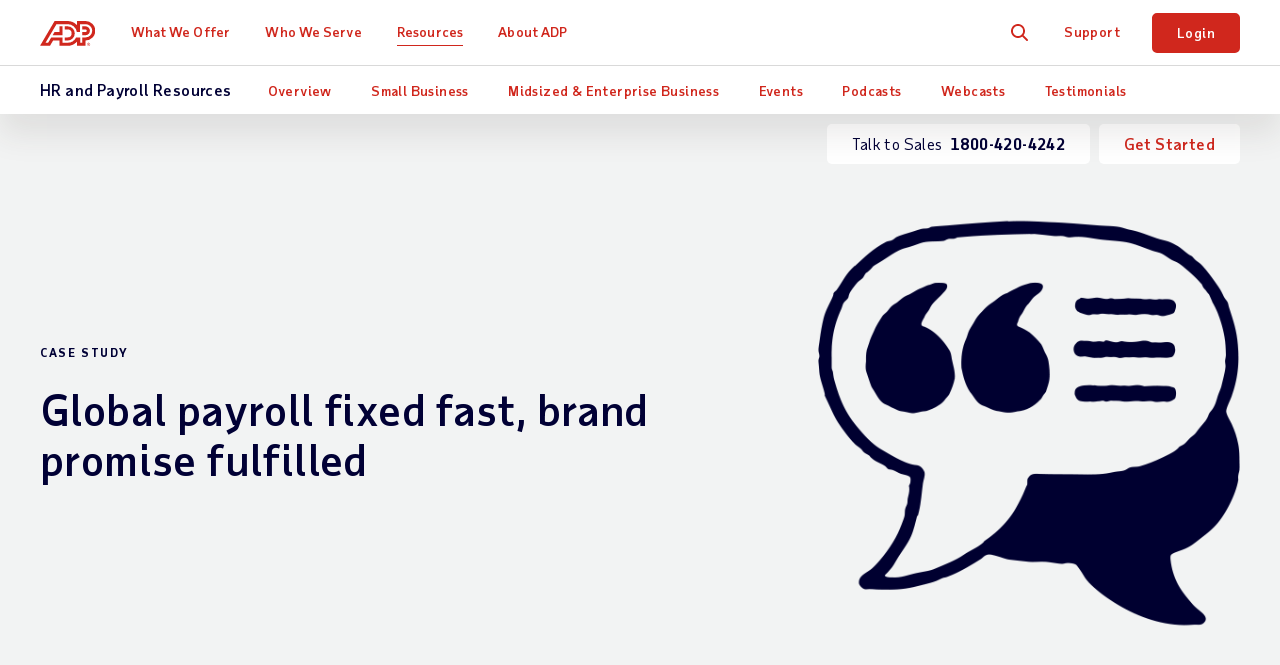

--- FILE ---
content_type: text/html; charset=utf-8
request_url: https://in.adp.com/resources/what-others-say/testimonials/p/paypal.aspx
body_size: 17688
content:


<!DOCTYPE html>
<html lang="en">
<head>
    <meta charset="UTF-8">
	<meta http-equiv="X-UA-Compatible" content="IE=edge">


	<meta name="viewport" content="width=device-width, initial-scale=1"> <meta name="twitter:viewport" content="width=device-width, initial-scale=1">
	<meta name="robots" content="all"> <meta name="twitter:robots" content="all">
	<meta name="description" property="og:description" content="Learn how ADP helped PayPal supporting the financial health of their employees with accurate and on-time pay."> <meta name="twitter:description" content="Learn how ADP helped PayPal supporting the financial health of their employees with accurate and on-time pay.">
	<meta name="googlebot" content="all"> <meta name="twitter:googlebot" content="all">
	<meta property="og:url" content="https://in.adp.com/resources/what-others-say/testimonials/p/paypal.aspx"> <meta name="twitter:url" content="https://in.adp.com/resources/what-others-say/testimonials/p/paypal.aspx">
	<meta name="title" property="og:title" content="ADP helps Paypal having accurate and on-time pay | ADP India"> <meta name="twitter:title" content="ADP helps Paypal having accurate and on-time pay | ADP India">
	<link rel="alternate" href="https://ar.adp.com/recursos/que-dicen-los-demas/testimonios/p/paypal.aspx" hreflang="es-ar">
	<link rel="alternate" href="https://au.adp.com/resources/what-others-say/testimonials/p/paypal.aspx" hreflang="en-au">
	<link rel="alternate" href="https://br.adp.com/conteudo/o-que-dizem/depoimentos/p/paypal.aspx" hreflang="pt-br">
	<link rel="alternate" href="https://ch.adp.com/de-ch/ressourcen/was-andere-sagen/referenzen/p/paypal.aspx" hreflang="de-ch">
	<link rel="alternate" href="https://ch.adp.com/en-ch/resources/what-others-say/case-studies-testimonials/p/paypal.aspx" hreflang="en-ch">
	<link rel="alternate" href="https://ch.adp.com/fr-ch/ressources/temoignages/cas-clients/p/paypal.aspx" hreflang="fr-ch">
	<link rel="alternate" href="https://ch.adp.com/it-ch/risorse/cosa-dicono-di-noi/testimonial/p/paypal.aspx" hreflang="it-ch">
	<link rel="alternate" href="https://cl.adp.com/recursos/que-dicen-los-demas/testimonios/p/paypal.aspx" hreflang="es-cl">
	<link rel="alternate" href="https://www.adpchina.com/resources/what-others-say/client-stories/p/paypal.aspx" hreflang="zh-cn">
	<link rel="alternate" href="https://de.adp.com/ressourcen/was-andere-sagen/referenzen/p/paypal.aspx" hreflang="de-de">
	<link rel="alternate" href="https://es.adp.com/recursos/que-dicen-sobre-nosotros/testimonials/p/paypal.aspx" hreflang="es-es">
	<link rel="alternate" href="https://www.fr.adp.com/ressources/temoignages/cas-clients/p/paypal.aspx" hreflang="fr-fr">
	<link rel="alternate" href="https://hk.adp.com/resources/what-others-say/testimonials/p/paypal.aspx" hreflang="en-hk">
	<link rel="alternate" href="https://in.adp.com/resources/what-others-say/testimonials/p/paypal.aspx" hreflang="en-in">
	<link rel="alternate" href="https://it.adp.com/risorse/cosa-dicono-di-noi/testimonial/p/paypal.aspx" hreflang="it-it">
	<link rel="alternate" href="https://jp.adp.com/resources/what-others-say/testimonials/p/paypal.aspx" hreflang="ja-jp">
	<link rel="alternate" href="https://nl.adp.com/kennis/onze-klanten/testimonials/p/paypal.aspx" hreflang="nl-nl">
	<link rel="alternate" href="https://pe.adp.com/recursos/que-dicen-los-demas/testimonios/p/paypal.aspx" hreflang="es-pe">
	<link rel="alternate" href="https://ph.adp.com/resources/what-others-say/testimonials/p/paypal.aspx" hreflang="en-ph">
	<link rel="alternate" href="https://pl.adp.com/baza-wiedzy-hr/opinie-o-nas/referencje/p/paypal.aspx" hreflang="pl-pl">
	<link rel="alternate" href="https://sg.adp.com/resources/what-others-say/testimonials/p/paypal.aspx" hreflang="en-sg">
	<link rel="alternate" href="https://uk.adp.com/resources/what-others-say/testimonials/p/paypal.aspx" hreflang="en-gb">
    <meta name="sc-language-en" content="https://in.adp.com/resources/what-others-say/testimonials/p/paypal.aspx">
    <link rel="canonical" href="https://in.adp.com/resources/what-others-say/testimonials/p/paypal.aspx">
<script>dataLayer = [{ 'continent': 'NA', 'country': 'US', 'state': 'OH', 'zip': 'None', 'city': 'None'}];</script>
	<link rel="preload" href="/static/project/adp/fonts/taubsansvariavf.woff2" as="font" type="font/woff2" crossorigin>

<link rel="preload" href="/-/media/adp2025/main/css-main-base-mobile.css?rev=33328c45f3264ffabb3d11f893b980d7" as="style" media="screen and (max-width: 767px)"> <!-- mobile -->
<link rel="preload" href="/-/media/adp2025/main/css-main-base-desktop.css?rev=4455fbf4aa4d4060894b73b3d1ba0d81" as="style" media="screen and (min-width: 768px)"> <!-- desktop -->
<link rel="stylesheet" media="screen and (max-width: 767px)" href="/-/media/adp2025/main/css-main-base-mobile.css?rev=33328c45f3264ffabb3d11f893b980d7"> <!-- mobile -->
<link rel="stylesheet" media="screen and (min-width: 768px)" href="/-/media/adp2025/main/css-main-base-desktop.css?rev=4455fbf4aa4d4060894b73b3d1ba0d81"> <!-- desktop -->
<link rel="shortcut icon" href="/-/media/adp2018/ui/favicon.ico">

<script defer src="/-/media/adp2022/js-vendor.js?rev=332494c9c3774396b0dddf7353836864"></script><!-- RESKIN 2022 js-vendor refactor -->
<script defer src="/-/media/adp2025/main/js-main-base.js?rev=87ca5a99293b4f5cb0d1213bd578d949"></script><!-- RESKIN 2022 js-main-base refactor -->
<script defer src="/-/media/adp2018/js-esi-querystring-parsing.js?rev=f54066575782476ebccfcd57609443e4"></script><!-- js-esi-querystring-parsing -->

<link href="/-/media/adp2022/ui/touch-icons/ios_adplogo_120x120_en.png?rev=6fcc44dc722142afbf9e810ac0f38755" rel="apple-touch-icon" /> <!-- 120x120 -->
<link href="/-/media/adp2022/ui/touch-icons/ios_adplogo_120x120_en.png?rev=6fcc44dc722142afbf9e810ac0f38755" rel="apple-touch-icon-precomposed" sizes="120x120"> <!-- 120x120 precomposed -->
<link href="/-/media/adp2022/ui/touch-icons/ios_adplogo_152x152_en.png?rev=e7ea0600e9fd43babd322593ecaa7573" rel="apple-touch-icon" sizes="152x152" />
<link href="/-/media/adp2022/ui/touch-icons/ios_adplogo_167x167_en.png?rev=62d05c060d954fd2afb86f9070562ac6" rel="apple-touch-icon" sizes="167x167" />
<link href="/-/media/adp2022/ui/touch-icons/ios_adplogo_180x180_en.png?rev=30676d9224214b1792885f6c111e8330" rel="apple-touch-icon" sizes="180x180" />
<link href="/-/media/adp2022/ui/touch-icons/android_adplogo_192x192_en.png?rev=5627d66726b34b0e8390b25f5b072d4c" rel="icon" sizes="192x192" />
<link href="/-/media/adp2022/ui/touch-icons/android_adplogo_128x128_en.png?rev=662da0f9350e43138ca7ab72cac0c3ab" rel="icon" sizes="128x128" />

<style type="text/css">
@media (max-width: 869px) { 
  button.cmp-revoke-consent { bottom: 55px !important; }
}
</style>


  
	<style type="text/css">
/* for TrustArc banner */
#consent_blackbar { 
  position: absolute;
  z-index: 100001;
  top: 58px;
  width: 96%;
  margin: 0 3rem 0 3rem;


}

</style>


<!-- <script src="/static/project/adp/js/userprivacysettings.js"></script> -->

<!-- Google Tag Manager -->
<!-- <noscript><iframe src="//www.googletagmanager.com/ns.html?id=GTM-N5S26W" height="0" width="0" style="display:none;visibility:hidden"></iframe></noscript> -->
<script>(function(w,d,s,l,i){w[l]=w[l]||[];w[l].push({'gtm.start': new Date().getTime(),event:'gtm.js'});var f=d.getElementsByTagName(s)[0], j=d.createElement(s),dl=l!='dataLayer'?'&l='+l:'';j.async=true;j.src= '//www.googletagmanager.com/gtm.js?id='+i+dl;f.parentNode.insertBefore(j,f); })(window,document,'script','dataLayer','GTM-N5S26W');</script>
<!-- End Google Tag Manager -->

<!-- <script defer src="https://www.google.com/recaptcha/api.js?render=6Lcc-XsUAAAAAN03pBlJwIdK6TRiYH8_fn-XsO60"></script>
<style>.grecaptcha-badge {display: none;}</style> -->
<script>var exitCookieName = 'SBSpromoscroll';</script>
<script defer src="/-/media/adp2022/main/js-scroll-trigger-init-can.js?rev=ba3bc5ca57244f62981d13731e0d6f06"></script> <!-- js-scroll-trigger-init CAN -->

  
	
    <title>ADP helps Paypal having accurate and on-time pay | ADP India</title> 

    <meta charset="UTF-8">
<meta http-equiv="X-UA-Compatible" content="IE=edge">
            <meta property="article:primarytag" content="Small Business, Midsized and Large Business
">
            <meta property="article:tag" content="ADP&#174; Global Payroll">
            <meta property="article:tag" content="Payroll">
            <meta property="article:tag" content="Multinational Business">
            <meta property="article:tag" content="Financial Services">
            <meta property="article:tag" content="Testimonials">
            <meta property="article:tag" content="Paying Your People">
            <meta property="article:tag" content="Case Study">
            <meta property="article:published_time" content="2022-06-16T20:44:00.0000000Z">
            <meta property="article:modified_time" content="2025-03-24T18:00:34.0000000Z">
            <meta property="og:type" content="article">
            <meta property="og:image" content="https://in.adp.com/-/media/adpglobal/images/resources/testimonials/thumbnails/thumbnail-paypal-case-study.jpg?rev=75e3db321b4846349ca6e93dd20c290b&amp;hash=DF8077CD4443469236772434D67C2858">
            <meta property="article:thumbnail_image" content="https://in.adp.com/-/media/adpglobal/images/resources/testimonials/thumbnails/thumbnail-paypal-case-study.jpg?rev=75e3db321b4846349ca6e93dd20c290b&amp;hash=DF8077CD4443469236772434D67C2858">

    
    
    
    
</head>
<body class="en " data-sitename="in">
    


<div id="ph-pre-header">
    
</div>

<!-- BEGIN NOINDEX -->

<header class="global-nav">
    <div class="nav-wrap">
        <a class="skip" href="#main-content">Skip to main content</a>
        <div class="nav-bar">
            <div class="nav-main">
                <div class="nav-row">
                    <style>
/* pride logo overrides
.global-nav .nav-main .logo.pride img { height: 31px; } */
</style>

<div class="mobile-nav visible-xs-flex">
<div class="mobile-nav-left">
<button class="hamburger visible-xs-inline" type="button" aria-label="toggle site navigation">
                            <span class="hamburger-box">
                                <span class="hamburger-inner"></span>
                            </span>
</button>
</div>
<div class="mobile-nav-right">
<a class="trigger-modal" href="#">Free Quote</a>
<!--<a class="contact-trigger" href="#">Contact</a>
<a class="mobile-login" href="https://in.adp.com/login.aspx">Login</a>-->
</div>
</div>
<a href="/" class="logo"><img alt="ADP logo" src="/-/media/adp2025/ui/logo-adp.svg?rev=2ffd0a893eca4842b0f071c1e9c186b8&amp;hash=85D6D9870432E605FE0FD7F830F16744" class="skiplazy" height="32" width="70" loading="eager" fetchpriority="high" /></a>
<!-- <a href="/" class="logo pride"><img alt="ADP Pride logo" src="/-/media/adp2018/ui/logo-adp-fy19-pride.svg?rev=ce510b94a9b54cd088509c9e737de532&amp;hash=837E000C7A1CA3C1599F3C5D952E058F" class="skiplazy" height="171" width="300"></a> -->


                    <nav class="main-links" role="navigation">
                        <ul itemscope itemtype="https://www.schema.org/SiteNavigationElement">
<!-- What We Offer -->                                <li itemprop="name" data-id='81c9bba19fe649d1824895c5c6853ff1' class='drop js-click-first-child'>
                                    <a href="/what-we-offer.aspx" class="level-1 plus js-section-buyer " itemprop="url" >What We Offer</a>

                                        <div class="drop-menu">
                                            <ul class="drop-menu-links">
                                                    <li class="visible-xs">
                                                        <a href="/what-we-offer.aspx" class="level-2 " data-link="#panel_2fb7bed3e63f40eca477903e3b99b335" >Overview</a>


                                                        <ul class="drop-menu-panel" id="panel_2fb7bed3e63f40eca477903e3b99b335">

                                                            <li class="panel-left">
                                                                
                                                            </li>
                                                            <li class="panel-right right-panel-gray">
                                                                <ul>
                                                                </ul>
                                                            </li>
                                                        </ul>
                                                    </li>
                                                    <li class="">
                                                        <a href="/what-we-offer/payroll-services.aspx" class="level-2 plus-black" data-link="#panel_e06bef71f83847cd881a352346b1588d" >Payroll Services</a>

                                                            <ul class="drop-menu-panel-preview">
                                                                <li class="panel-left">
<p class="size22 taubsans-medium mb-15">What We Offer</p>
<p>Explore our full range of payroll and HR services, products, integrations and apps for businesses of all sizes and industries.</p>

</li>
<li class="panel-right" style="text-align: center;">
</li>
                                                            </ul>

                                                        <ul class="drop-menu-panel" id="panel_e06bef71f83847cd881a352346b1588d">

                                                            <li class="panel-left">
                                                                <p class="size22 taubsans-medium mb-15">Payroll Services</p>
<p>Fast, easy, accurate payroll and tax calculations, so you can save time and money.</p>
<p><a class="strong btn btn-xs" href="/what-we-offer/payroll-services.aspx">Payroll Services Overview</a></p>
                                                            </li>
                                                            <li class="panel-right right-panel-gray">
                                                                <ul>
                                                                        <li class="visible-xs">
<a href="/what-we-offer/payroll-services.aspx" class="level-3 " >Overview</a>                                                                        </li>
                                                                        <li class="">
<a href="/what-we-offer/payroll-services/small-business-payroll-services.aspx" class="level-3 " >Small Business Payroll
<span class="black size12 hidden-xs d-block">(1-199 Employees)</span></a>                                                                        </li>
                                                                        <li class="">
<a href="/what-we-offer/payroll-services/medium-to-large-business-payroll-services.aspx" class="level-3 " >Midsized to Enterprise Payroll
<span class="black size12 hidden-xs d-block">(200-1000+ Employees)</span></a>                                                                        </li>
                                                                        <li class="">
<a href="/what-we-offer/payroll-services/global-payroll-services.aspx" class="level-3 " >Global Payroll Services
<span class="black size12 hidden-xs d-block">(Multi-Country Employees)</span></a>                                                                        </li>
                                                                        <li class="">
<a href="/what-we-offer/payroll-services/payroll-outsourcing.aspx" class="level-3 " ><span>Payroll Outsourcing</span></a>                                                                        </li>
                                                                        <li class="">
<a href="/what-we-offer/payroll-services/payroll-software.aspx" class="level-3 " ><span>Payroll Software</span></a>                                                                        </li>
                                                                        <li class="">
<a href="/what-we-offer/payroll-services/payroll-processing.aspx" class="level-3 " ><span>Payroll Processing</span></a>                                                                        </li>
                                                                </ul>
                                                            </li>
                                                        </ul>
                                                    </li>
                                                    <li class="">
                                                        <a href="/what-we-offer/time-and-attendance.aspx" class="level-2 plus-black" data-link="#panel_f32c150ae8c2410093f862584174e902" >Time &amp; Attendance</a>


                                                        <ul class="drop-menu-panel" id="panel_f32c150ae8c2410093f862584174e902">

                                                            <li class="panel-left">
                                                                <p class="size22 taubsans-medium mb-15">Time &amp; Attendance</p>
<p>Manage labour costs and compliance with easy Time & Attendance tools. For advanced capabilities, Workforce Management adds optimised scheduling, labour forecasting/budgeting, attendance policy, leave case management and more.</p>
                                                            </li>
                                                            <li class="panel-right right-panel-gray">
                                                                <ul>
                                                                        <li class="visible-xs">
<a href="/what-we-offer/time-and-attendance.aspx" class="level-3 " >Overview</a>                                                                        </li>
                                                                        <li class="">
<a href="/what-we-offer/time-and-attendance.aspx" class="level-3 " ><span>Time &amp; Attendance</span></a>                                                                        </li>
                                                                        <li class="">
<a href="/what-we-offer/time-and-attendance/workforce-management.aspx" class="level-3 " ><span>Workforce Management</span></a>                                                                        </li>
                                                                </ul>
                                                            </li>
                                                        </ul>
                                                    </li>
                                                    <li class="">
                                                        <a href="/what-we-offer/hr-insights.aspx" class="level-2 " data-link="#panel_556e430b9a654366adcc30766b93ac9e" >HR Insights</a>


                                                        <ul class="drop-menu-panel" id="panel_556e430b9a654366adcc30766b93ac9e">

                                                            <li class="panel-left">
                                                                <p class="size22 taubsans-medium mb-15">HR Insights</p>
<p>Turn payroll &amp; HR data into strategic business decisions.</p>
<p><a class="strong btn btn-xs" href="/what-we-offer/hr-insights.aspx">HR Insights Overview</a></p>
                                                            </li>
                                                            <li class="panel-right right-panel-gray">
                                                                <ul>
                                                                </ul>
                                                            </li>
                                                        </ul>
                                                    </li>
                                                    <li class="">
                                                        <a href="/what-we-offer/hr-services.aspx" class="level-2 " data-link="#panel_9c2fbb78318a4c8a8305ebf330e7f74d" >HR Services</a>


                                                        <ul class="drop-menu-panel" id="panel_9c2fbb78318a4c8a8305ebf330e7f74d">

                                                            <li class="panel-left">
                                                                <p class="size22 taubsans-medium mb-15">HR Services</p>
<p>Focus on what matters most, from outsourcing payroll to HR management.</p>
<p><a class="strong btn btn-xs" href="/what-we-offer/hr-services.aspx">HR Services Overview</a></p>
                                                            </li>
                                                            <li class="panel-right right-panel-gray">
                                                                <ul>
                                                                </ul>
                                                            </li>
                                                        </ul>
                                                    </li>
                                                    <li class="">
                                                        <a href="/what-we-offer/partner-integrations.aspx" class="level-2 " data-link="#panel_c5e53bdd94dd49c08da0ddad4ea26ce1" >Partner Integrations</a>


                                                        <ul class="drop-menu-panel" id="panel_c5e53bdd94dd49c08da0ddad4ea26ce1">

                                                            <li class="panel-left">
                                                                <p class="size22 taubsans-medium mb-15">Partner Integrations</p>
<p>Quickly connect ADP solutions to popular software, applications, ERPs and other HRIS systems.</p>
<a class="strong btn btn-xs" href="/what-we-offer/partner-integrations.aspx">Partner Integrations Overview</a>
                                                            </li>
                                                            <li class="panel-right right-panel-gray">
                                                                <ul>
                                                                </ul>
                                                            </li>
                                                        </ul>
                                                    </li>
                                                    <li class="">
                                                        <a href="/what-we-offer/products.aspx" class="level-2 plus-black" data-link="#panel_2c1e3896a89c4e6f9967158c7370ac9e" >Products by Name</a>


                                                        <ul class="drop-menu-panel" id="panel_2c1e3896a89c4e6f9967158c7370ac9e">

                                                            <li class="panel-left">
                                                                <p class="size22 taubsans-medium mb-15">Products by Name</p>
<p>Comprehensive payroll and HR software solutions.</p>
<a class="btn btn-xs" href="/what-we-offer/products.aspx">See All Products</a>
                                                            </li>
                                                            <li class="panel-right right-panel-gray">
                                                                <ul>
                                                                        <li class="visible-xs">
<a href="/what-we-offer/products.aspx" class="level-3 " >Overview</a>                                                                        </li>
                                                                        <li class="">
<a href="/what-we-offer/products/adp-vista.aspx" class="level-3 " ><span>ADP&reg; Vista</span></a>                                                                        </li>
                                                                        <li class="">
<a href="/what-we-offer/products/adp-securtime.aspx" class="level-3 " ><span>ADP SecurTime</span></a>                                                                        </li>
                                                                        <li class="">
<a href="/what-we-offer/products/adp-global-payroll.aspx" class="level-3 " ><span>ADP&reg; Global Payroll</span></a>                                                                        </li>
                                                                        <li class="">
<a href="/what-we-offer/products/adp-workforce-manager.aspx" class="level-3 " ><span>ADP Workforce Manager</span></a>                                                                        </li>
                                                                </ul>
                                                            </li>
                                                        </ul>
                                                    </li>
                                            </ul>
                                        </div>
                                </li>
<!-- Who We Serve -->                                <li itemprop="name" data-id='6d527062dee64d1fbfb81d6bb02bc62f' class='drop js-click-first-child'>
                                    <a href="/who-we-serve.aspx" class="level-1 plus js-section-buyer " itemprop="url" >Who We Serve</a>

                                        <div class="drop-menu">
                                            <ul class="drop-menu-links">
                                                    <li class="visible-xs">
                                                        <a href="/who-we-serve.aspx" class="level-2 " data-link="#panel_2c251d310a70481e8a99f7e55651d11d" >Overview</a>


                                                        <ul class="drop-menu-panel" id="panel_2c251d310a70481e8a99f7e55651d11d">

                                                            <li class="panel-left">
                                                                
                                                            </li>
                                                            <li class="panel-right right-panel-gray">
                                                                <ul>
                                                                </ul>
                                                            </li>
                                                        </ul>
                                                    </li>
                                                    <li class="">
                                                        <a href="/who-we-serve/by-business-size.aspx" class="level-2 plus-black" data-link="#panel_3f8efee358494e67b78972bb27218aa5" >Business Size</a>

                                                            <ul class="drop-menu-panel-preview">
                                                                <li class="panel-left">
<p class="size22 taubsans-medium mb-15">Who We Serve</p>
<p>See how we help organizations like yours with a wider range of payroll and HR options than any other provider.</p>

</li>
<li class="panel-right">
</li>
                                                            </ul>

                                                        <ul class="drop-menu-panel" id="panel_3f8efee358494e67b78972bb27218aa5">

                                                            <li class="panel-left">
                                                                <p class="size22 taubsans-medium mb-15">Business Size</p>
<p>Small, midsized or large, your business has unique needs, from technology to support and everything in between. Learn how we can make your work easier.</p>
<a class="btn btn-xs" href="/who-we-serve/by-business-size.aspx">See Business Sizes</a>
                                                            </li>
                                                            <li class="panel-right right-panel-gray">
                                                                <ul>
                                                                        <li class="visible-xs">
<a href="/who-we-serve/by-business-size.aspx" class="level-3 " >Overview</a>                                                                        </li>
                                                                        <li class="">
<a href="/who-we-serve/by-business-size/1-199-employees.aspx" class="level-3 " >1-199 Employees</a>                                                                        </li>
                                                                        <li class="">
<a href="/who-we-serve/by-business-size/200-999-employees.aspx" class="level-3 " >200-999 Employees</a>                                                                        </li>
                                                                        <li class="">
<a href="/who-we-serve/by-business-size/1000-employees.aspx" class="level-3 " >1000+ Employees</a>                                                                        </li>
                                                                        <li class="">
<a href="/who-we-serve/by-business-size/global.aspx" class="level-3 " >Global</a>                                                                        </li>
                                                                </ul>
                                                            </li>
                                                        </ul>
                                                    </li>
                                                    <li class="">
                                                        <a href="/who-we-serve/by-industry.aspx" class="level-2 plus-black" data-link="#panel_e89f040686ac4252b82294e8c5688953" >Industry</a>


                                                        <ul class="drop-menu-panel" id="panel_e89f040686ac4252b82294e8c5688953">

                                                            <li class="panel-left">
                                                                <p class="size22 taubsans-medium mb-15">Industry</p>
<p>You face specific challenges that require solutions based on experience. Learn how we can tackle your industry demands together.</p>
<a class="btn btn-xs" href="/who-we-serve/by-industry.aspx">See Industries</a>
                                                            </li>
                                                            <li class="panel-right right-panel-gray">
                                                                <ul>
                                                                        <li class="visible-xs">
<a href="/who-we-serve/by-industry.aspx" class="level-3 " >Overview</a>                                                                        </li>
                                                                        <li class="">
<a href="/who-we-serve/by-industry/information-technology.aspx" class="level-3 " >Information Technology</a>                                                                        </li>
                                                                        <li class="">
<a href="/who-we-serve/by-industry/restaurant-hospitality.aspx" class="level-3 " >Restaurant &amp; Hospitality</a>                                                                        </li>
                                                                        <li class="">
<a href="/who-we-serve/by-industry/manufacturing-logistics.aspx" class="level-3 " >Manufacturing &amp; Logistics</a>                                                                        </li>
                                                                        <li class="">
<a href="/who-we-serve/by-industry/professional-technical-services.aspx" class="level-3 " >Professional &amp; Technical Services</a>                                                                        </li>
                                                                        <li class="">
<a href="/who-we-serve/by-industry/construction.aspx" class="level-3 " >Construction</a>                                                                        </li>
                                                                        <li class="">
<a href="/who-we-serve/by-industry/financial-services.aspx" class="level-3 " >Financial Services</a>                                                                        </li>
                                                                        <li class="">
<a href="/who-we-serve/by-industry/retail.aspx" class="level-3 " >Retail</a>                                                                        </li>
                                                                        <li class="">
<a href="/who-we-serve/by-industry/healthcare-pharmaceutical.aspx" class="level-3 " >Healthcare &amp; Pharmaceutical</a>                                                                        </li>
                                                                        <li class="">
<a href="/who-we-serve/by-industry/education.aspx" class="level-3 " >Education</a>                                                                        </li>
                                                                        <li class="">
<a href="/who-we-serve/by-industry/non-profit-charity.aspx" class="level-3 " >Non-Proﬁt / Charity</a>                                                                        </li>
                                                                </ul>
                                                            </li>
                                                        </ul>
                                                    </li>
                                                    <li class="">
                                                        <a href="/who-we-serve/by-partner.aspx" class="level-2 plus-black" data-link="#panel_7d6ef2adf970481f9f6095d3b63c36d5" >Partners</a>


                                                        <ul class="drop-menu-panel" id="panel_7d6ef2adf970481f9f6095d3b63c36d5">

                                                            <li class="panel-left">
                                                                <p class="size22 taubsans-medium mb-15">Partners</p>
<p>Learn how we can make a difference by joining forces to improve the success of the clients we share.</p>
<!--<p><a href="/who-we-serve/by-partner.aspx" class="btn btn-xs">See Partners</a></p>-->
                                                            </li>
                                                            <li class="panel-right right-panel-gray">
                                                                <ul>
                                                                        <li class="">
<a href="/who-we-serve/by-partner/private-equity.aspx" class="level-3 " >Private Equity</a>                                                                        </li>
                                                                </ul>
                                                            </li>
                                                        </ul>
                                                    </li>
                                                    <li class="">
                                                        <a href="/resources/what-others-say/testimonials.aspx" class="level-2 " data-link="#panel_10ed29271deb4546915f816ea40a16ca" >Testimonials</a>


                                                        <ul class="drop-menu-panel" id="panel_10ed29271deb4546915f816ea40a16ca">

                                                            <li class="panel-left">
                                                                <p class="size22 taubsans-medium mb-15">Testimonials</p>
<p>See how ADP works for others like you.</p>
<p><a href="/resources/what-others-say/testimonials.aspx" class="btn btn-xs">See all testimonials</a></p>
                                                            </li>
                                                            <li class="panel-right right-panel-gray">
                                                                <ul>
                                                                </ul>
                                                            </li>
                                                        </ul>
                                                    </li>
                                            </ul>
                                        </div>
                                </li>
<!-- Resources -->                                <li itemprop="name" data-id='702a6266173c408c9bc633c8df90abb2' class='drop'>
                                    <a href="/resources.aspx" class="level-1 plus on" itemprop="url" >Resources</a>

                                        <div class="drop-menu">
                                            <ul class="drop-menu-links">
                                                    <li class="visible-xs">
                                                        <a href="/resources.aspx" class="level-2 " data-link="#panel_cfcc96eb63bc4edc86a1d62786dc8c63" >Overview</a>


                                                        <ul class="drop-menu-panel" id="panel_cfcc96eb63bc4edc86a1d62786dc8c63">

                                                            <li class="panel-left">
                                                                
                                                            </li>
                                                            <li class="panel-right right-panel-gray">
                                                                <ul>
                                                                </ul>
                                                            </li>
                                                        </ul>
                                                    </li>
                                                    <li class="">
                                                        <a href="/resources/articles-and-insights.aspx" class="level-2 " data-link="#panel_e4487303ac34467ca7c01cafbc0fb08e" >Articles &amp; Insights</a>

                                                            <ul class="drop-menu-panel-preview">
                                                                <li class="panel-left">
<p class="size22 taubsans-medium mb-15">Resources</p>
<p>Find out why ADP is right for your business by exploring our  analyst reports, articles, insights and more.</p>
<a class="btn btn-xs" href="/resources.aspx">See All Resources</a>&nbsp;</li>
<li class="panel-right">
<ul>
    <li>
    <a href="/resources/small-business.aspx" class="level-3">Small Business Resources</a></li>
    <li>
    <a href="/resources/midsized-and-enterprise-business.aspx" class="level-3">Midsized &amp; Enterprise Business Resources</a></li>
   <li class="">
    <a href="/resources/insights/good-payroll-is-good-business.aspx" class="level-3 rvsd-bg compare-package-nav-promo"> <span class="test-container">
    <span class="text-container">
    <p>FREE Payroll Maturity<br />
    Benchmark Tool</p>
    </span>
    <div class="image-container">
    <img alt="Nav Good Payroll is Good Business" src="/-/media/adpglobal/insights/good-payroll-is-good-business/nav_promo_gpgb.jpg?rev=0ccbd4eb31314e47948aa8ed36802c1b&amp;hash=9BD11BF410466C1988507F7E86BC6D3F" loading="lazy" height="125" width="171" loading="lazy" /></div>
    </span>
    <style type="text/css">
        .compare-package-nav-promo a.level-3 {display: flex !important;}.compare-package-nav-promo .text-container {width: 55%;display: flex;flex-direction: column;justify-content: center;}.compare-package-nav-promo .test-container {display: flex;align-items: center;}.compare-package-nav-promo .text-container p {font-size: 20px;line-height: 24px;font-variation-settings: 'wght' 120;margin-bottom: 3px;}.compare-package-nav-promo .text-container span {font-size: 12px;line-height: 13px;}.compare-package-nav-promo .image-container {width: 50%;padding: 10px 5px;}.compare-package-nav-promo .image-container img {width: 100%;}@media (max-width: 869px) {.compare-package-nav-promo .text-container p {font-size: 16px;}.global-nav .nav-main a.level-3.compare-package-nav-promo {padding-right: 9px; }}@media (min-width: 870px) {.global-nav .nav-main a.level-3.compare-package-nav-promo {padding-left: 24px; }}
    </style>
    </a>                                                                        </li>
    <li class="">
    <a href="/resources/insights/people-at-work.aspx" class="level-3 rvsd-bg compare-package-nav-promo"> <span class="test-container">
    <span class="text-container">
    <p>People at Work 2025: A Global Workforce View</p>
    </span>
    <div class="image-container">
    <img height="150" alt="Navigation PaW25" width="257" src="/-/media/adpglobal/insights/paw-2025/paw25-nav.png?rev=864bb8bc97054e7b8c15e61c065818a1&amp;hash=0318971380B5581532254B48959F23A4" loading="lazy" loading="lazy" /></div>
    </span>
    <style type="text/css">
        .compare-package-nav-promo a.level-3 {display: flex !important;}.compare-package-nav-promo .text-container {width: 55%;display: flex;flex-direction: column;justify-content: center;}.compare-package-nav-promo .test-container {display: flex;align-items: center;}.compare-package-nav-promo .text-container p {font-size: 20px;line-height: 24px;font-variation-settings: 'wght' 120;margin-bottom: 3px;}.compare-package-nav-promo .text-container span {font-size: 12px;line-height: 13px;}.compare-package-nav-promo .image-container {width: 50%;padding: 10px 5px;}.compare-package-nav-promo .image-container img {width: 100%;}@media (max-width: 869px) {.compare-package-nav-promo .text-container p {font-size: 16px;}.global-nav .nav-main a.level-3.compare-package-nav-promo {padding-right: 9px; }}@media (min-width: 870px) {.global-nav .nav-main a.level-3.compare-package-nav-promo {padding-left: 24px; }}
    </style>
    </a>
    </li>
</ul>
</li>
                                                            </ul>

                                                        <ul class="drop-menu-panel" id="panel_e4487303ac34467ca7c01cafbc0fb08e">

                                                            <li class="panel-left">
                                                                <p class="size22 taubsans-medium mb-15">Articles &amp; Insights</p>
<p>From newsletters, guide books to expert insights &mdash; get advice, guidance and more to help your business work smarter.</p>
<a class="btn btn-xs" href="/resources/articles-and-insights.aspx">View Articles</a>
                                                            </li>
                                                            <li class="panel-right right-panel-gray">
                                                                <ul>
                                                                        <li class="">
<a href="https://www.adp.com/resources/articles-and-insights/adp-research-institute.aspx" class="level-3 " target="_blank" rel="noopener noreferrer" >ADP Research Institute</a>                                                                        </li>
                                                                </ul>
                                                            </li>
                                                        </ul>
                                                    </li>
                                                    <li class="">
                                                        <a href="/resources/what-others-say/testimonials.aspx" class="level-2 " data-link="#panel_43e3382f693b42e89ec8fa6c508c9a39" >Testimonials</a>


                                                        <ul class="drop-menu-panel" id="panel_43e3382f693b42e89ec8fa6c508c9a39">

                                                            <li class="panel-left">
                                                                <p class="size22 taubsans-medium mb-15">Testimonials</p>
<p>See how ADP works for others like you.</p>
<a href="/resources/what-others-say/testimonials.aspx" class="btn btn-xs">See all testimonials</a>
                                                            </li>
                                                            <li class="panel-right right-panel-gray">
                                                                <ul>
                                                                </ul>
                                                            </li>
                                                        </ul>
                                                    </li>
                                                    <li class="">
                                                        <a href="/resources/what-others-say/analyst-reports.aspx" class="level-2 " data-link="#panel_8b3377ea0229447b85fe582d6247c81f" >Analyst Reports</a>


                                                        <ul class="drop-menu-panel" id="panel_8b3377ea0229447b85fe582d6247c81f">

                                                            <li class="panel-left">
                                                                <p class="size22 taubsans-medium mb-15">Analyst Reports</p>
<p>See what the experts say about ADP.</p>
<a href="/resources/what-others-say/analyst-reports.aspx" class="btn btn-xs">See all analyst reports</a>
                                                            </li>
                                                            <li class="panel-right right-panel-gray">
                                                                <ul>
                                                                        <li class="">
<a href="/resources/what-others-say/analyst-reports/everest-recognizes-adp-as-a-leader-in-the-multi-country-payroll-solutions-peak-matrix-2025.aspx" class="level-3 level-3 " >Everest Recognizes ADP as a Leader in the Multi-Country Payroll Solutions PEAK Matrix Assessment 2025</a>                                                                        </li>
                                                                        <li class="">
<a href="/resources/what-others-say/analyst-reports/nelsonhall-recognizes-adp-as-a-leader-in-their-payroll-reimagined-2025-neat.aspx" class="level-3 level-3 " >NelsonHall Recognizes ADP as a Leader in their Payroll Reimagined 2025 NEAT</a>                                                                        </li>
                                                                </ul>
                                                            </li>
                                                        </ul>
                                                    </li>
                                                    <li class="">
                                                        <a href="/resources/what-others-say/awards.aspx" class="level-2 " data-link="#panel_6675f9126697476eb76667b0f35a3d8d" >Awards and Recognition</a>


                                                        <ul class="drop-menu-panel" id="panel_6675f9126697476eb76667b0f35a3d8d">

                                                            <li class="panel-left">
                                                                <p class="size22 taubsans-medium mb-15">Awards and Recognition</p>
<p>Award-winning payroll and HR solutions you can rely on.</p>
<a href="/resources/what-others-say/awards.aspx" class="btn btn-xs">See all awards and recognition</a>
                                                            </li>
                                                            <li class="panel-right right-panel-gray">
                                                                <ul>
                                                                        <li class="">
<a href="/resources/what-others-say/analyst-reports/everest-recognizes-adp-as-a-leader-in-the-multi-country-payroll-solutions-peak-matrix-2025.aspx" class="level-3 rvsd-bg compare-package-nav-promo" ><img alt="" height="110" width="340" src="/-/media/adpglobal/reskin2025/images/resources/what-others-say/awards/everest2025-nav.jpg?rev=52b7307e83a74d8f83e77a5bcb49aba7&amp;hash=2DFDC3A1DA544DF8A33C2B5E5E85622B" loading="lazy" />
<style type="text/css">
    .compare-package-nav-promo a.level-3 {display: flex !important;}.compare-package-nav-promo .text-container {width: 55%;display: flex;flex-direction: column;justify-content: center;}.compare-package-nav-promo .test-container {display: flex;align-items: center;}.compare-package-nav-promo .text-container p {font-size: 20px;line-height: 24px;font-variation-settings: 'wght' 120;margin-bottom: 3px;}.compare-package-nav-promo .text-container span {font-size: 12px;line-height: 13px;}.compare-package-nav-promo .image-container {width: 50%;padding: 10px 5px;}.compare-package-nav-promo .image-container img {width: 100%;}@media (max-width: 869px) {.compare-package-nav-promo .text-container p {font-size: 16px;}.global-nav .nav-main a.level-3.compare-package-nav-promo {padding-right: 9px; }}@media (min-width: 870px) {.global-nav .nav-main a.level-3.compare-package-nav-promo {padding-left: 24px; }}
</style></a>                                                                        </li>
                                                                        <li class="">
<a href="/resources/what-others-say/analyst-reports/nelsonhall-recognizes-adp-as-a-leader-in-their-payroll-reimagined-2025-neat.aspx" class="level-3 rvsd-bg compare-package-nav-promo" ><img alt="" height="110" width="340" src="/-/media/adpglobal/reskin2025/images/resources/what-others-say/awards/nelsonhall2025-nav.jpg?rev=452f241a03284dfd8334315eb5251913&amp;hash=85546A6A8C2A5B508B7082188BBEA2AC" loading="lazy" />
<style type="text/css">
    .compare-package-nav-promo a.level-3 {display: flex !important;}.compare-package-nav-promo .text-container {width: 55%;display: flex;flex-direction: column;justify-content: center;}.compare-package-nav-promo .test-container {display: flex;align-items: center;}.compare-package-nav-promo .text-container p {font-size: 20px;line-height: 24px;font-variation-settings: 'wght' 120;margin-bottom: 3px;}.compare-package-nav-promo .text-container span {font-size: 12px;line-height: 13px;}.compare-package-nav-promo .image-container {width: 50%;padding: 10px 5px;}.compare-package-nav-promo .image-container img {width: 100%;}@media (max-width: 869px) {.compare-package-nav-promo .text-container p {font-size: 16px;}.global-nav .nav-main a.level-3.compare-package-nav-promo {padding-right: 9px; }}@media (min-width: 870px) {.global-nav .nav-main a.level-3.compare-package-nav-promo {padding-left: 24px; }}
</style></a>                                                                        </li>
                                                                        <li class="">
<a href="/resources/what-others-say/awards.aspx" class="level-3 rvsd-bg compare-package-nav-promo" ><img height="110" alt="Seramount 2025" width="340" src="/-/media/adpglobal/reskin2025/images/resources/what-others-say/awards/seramount2025-in-nav.png?rev=558a41e2ec4c4259a1d1f277795d9ec5&amp;hash=7A01427318EB9E5BA09D6B1F45ADE319" loading="lazy" />
<style type="text/css">
    .compare-package-nav-promo a.level-3 {display: flex !important;}.compare-package-nav-promo .text-container {width: 55%;display: flex;flex-direction: column;justify-content: center;}.compare-package-nav-promo .test-container {display: flex;align-items: center;}.compare-package-nav-promo .text-container p {font-size: 20px;line-height: 24px;font-variation-settings: 'wght' 120;margin-bottom: 3px;}.compare-package-nav-promo .text-container span {font-size: 12px;line-height: 13px;}.compare-package-nav-promo .image-container {width: 50%;padding: 10px 5px;}.compare-package-nav-promo .image-container img {width: 100%;}@media (max-width: 869px) {.compare-package-nav-promo .text-container p {font-size: 16px;}.global-nav .nav-main a.level-3.compare-package-nav-promo {padding-right: 9px; }}@media (min-width: 870px) {.global-nav .nav-main a.level-3.compare-package-nav-promo {padding-left: 24px; }}
</style></a>                                                                        </li>
                                                                </ul>
                                                            </li>
                                                        </ul>
                                                    </li>
                                                    <li class="">
                                                        <a href="/resources/events.aspx" class="level-2 " data-link="#panel_fd5e95b733c649429f178a9a13a29715" >Events</a>


                                                        <ul class="drop-menu-panel" id="panel_fd5e95b733c649429f178a9a13a29715">

                                                            <li class="panel-left">
                                                                <p class="size22 taubsans-medium mb-15">Events</p>
<p>Attend webinars or find out where and when we can connect at in-person events.</p>
<a class="btn btn-xs" href="/resources/events.aspx">See Events</a>
                                                            </li>
                                                            <li class="panel-right right-panel-gray">
                                                                <ul>
                                                                </ul>
                                                            </li>
                                                        </ul>
                                                    </li>
                                            </ul>
                                        </div>
                                </li>
<!-- About ADP -->                                <li itemprop="name" data-id='e50ac68421514eb0b0fb14890bdcac73' class='drop'>
                                    <a href="/about-adp.aspx" class="level-1 plus " itemprop="url" >About ADP</a>

                                        <div class="drop-menu">
                                            <ul class="drop-menu-links">
                                                    <li class="visible-xs">
                                                        <a href="/about-adp.aspx" class="level-2 " data-link="#panel_bccc5ac9ab634e2180395773cdf909a6" >Overview</a>


                                                        <ul class="drop-menu-panel" id="panel_bccc5ac9ab634e2180395773cdf909a6">

                                                            <li class="panel-left">
                                                                <p><strong>About ADP</strong></p>

                                                            </li>
                                                            <li class="panel-right right-panel-gray">
                                                                <ul>
                                                                </ul>
                                                            </li>
                                                        </ul>
                                                    </li>
                                                    <li class="">
                                                        <a href="/about-adp/office-locations.aspx" class="level-2 " data-link="#panel_a0219a307c3a46df9d1d8410c78c6d25" >Office Locations</a>

                                                            <ul class="drop-menu-panel-preview">
                                                                <li class="panel-left">
<p class="size22 taubsans-medium mb-15">About ADP</p>
<p>ADP helps organisations of all types and sizes unlock their potential.</p>
<a class="btn btn-xs" href="/about-adp.aspx">Learn About ADP</a>&nbsp;</li>
<li class="panel-right">
</li>
                                                            </ul>

                                                        <ul class="drop-menu-panel" id="panel_a0219a307c3a46df9d1d8410c78c6d25">

                                                            <li class="panel-left">
                                                                <p class="size22 taubsans-medium mb-15">Office Locations</p>
<p>View ADP India office locations and addresses.</p>
<a class="btn btn-xs" href="/about-adp/office-locations.aspx">See All Locations</a>
                                                            </li>
                                                            <li class="panel-right right-panel-gray">
                                                                <ul>
                                                                </ul>
                                                            </li>
                                                        </ul>
                                                    </li>
                                                    <li class="">
                                                        <a href="https://www.adp.com/worldwide-locations.aspx" class="level-2 link-out" target="_blank" data-link="#panel_8c1241e5ef7c4087860d62b04d50bba7" rel="noopener noreferrer" >Worldwide Locations</a>


                                                        <ul class="drop-menu-panel" id="panel_8c1241e5ef7c4087860d62b04d50bba7">

                                                            <li class="panel-left">
                                                                <p class="size22 taubsans-medium mb-15">Worldwide Locations</p>
<p>We provide payroll, global HCM and outsourcing services in more than 140 countries. Whether you operate in multiple countries or just one, we can provide local expertise to support your global workforce strategy.</p>

                                                            </li>
                                                            <li class="panel-right right-panel-gray">
                                                                <ul>
                                                                        <li class="">
<a href="https://www.adp.com/worldwide-locations.aspx" class="level-3 link-out" target="_blank" rel="noopener noreferrer" ><span>See All Locations</span></a>                                                                        </li>
                                                                </ul>
                                                            </li>
                                                        </ul>
                                                    </li>
                                                    <li class="">
                                                        <a href="https://jobs.adp.com/en/locations/" class="level-2 link-out" target="_blank" data-link="#panel_831ffa6c495540ac893857d736c7761e" rel="noopener noreferrer" >Careers</a>


                                                        <ul class="drop-menu-panel" id="panel_831ffa6c495540ac893857d736c7761e">

                                                            <li class="panel-left">
                                                                <p class="size22 taubsans-medium mb-15">Careers</p>
<p>ADP hires in over 26 countries around the world for a variety of amazing careers. We&rsquo;re reimagining what it means to work, and doing so in profound ways. At ADP, we say that we&rsquo;re Always Designing for People, starting with our own.</p>
                                                            </li>
                                                            <li class="panel-right right-panel-gray">
                                                                <ul>
                                                                        <li class="">
<a href="https://jobs.adp.com/locations/" class="level-3 link-out" target="_blank" rel="noopener noreferrer" >All Open Roles</a>                                                                        </li>
                                                                        <li class="">
<a href="https://tech.adp.com/" class="level-3 link-out" target="_blank" rel="noopener noreferrer" >All Tech Roles</a>                                                                        </li>
                                                                </ul>
                                                            </li>
                                                        </ul>
                                                    </li>
                                                    <li class="">
                                                        <a href="/about-adp/press-centre.aspx" class="level-2 " data-link="#panel_e3c0cb5134664f58ad0b7d5a3ba2b31f" >Press Centre</a>


                                                        <ul class="drop-menu-panel" id="panel_e3c0cb5134664f58ad0b7d5a3ba2b31f">

                                                            <li class="panel-left">
                                                                <p class="size22 taubsans-medium mb-15">Press Centre</p>
<p>See the latest news releases relating to ADP's payroll, time, and HR administration solutions.</p>
<a class="btn btn-xs" href="/about-adp/press-centre.aspx">Press Centre</a>
                                                            </li>
                                                            <li class="panel-right right-panel-gray">
                                                                <ul>
                                                                </ul>
                                                            </li>
                                                        </ul>
                                                    </li>
                                                    <li class="">
                                                        <a href="/about-adp/artificial-intelligence.aspx" class="level-2 " data-link="#panel_56403ea658004ce4a93debd79fc4d771" >Artificial Intelligence</a>


                                                        <ul class="drop-menu-panel" id="panel_56403ea658004ce4a93debd79fc4d771">

                                                            <li class="panel-left">
                                                                <p class="size22 taubsans-medium mb-15">Artificial Intelligence at ADP</p>
<p>Inspiring Innovation is one of ADP&rsquo;s core values. We embrace innovative new tools &ndash; including artificial intelligence and machine learning solutions &mdash; to address the critical needs of our clients and associates. ADP has adopted a rigorous set of principles and processes to govern its use of these newer technologies.</p>
<a href="/about-adp/artificial-intelligence.aspx" class="btn btn-xs">Artificial Intelligence</a>
                                                            </li>
                                                            <li class="panel-right right-panel-gray">
                                                                <ul>
                                                                </ul>
                                                            </li>
                                                        </ul>
                                                    </li>
                                                    <li class="">
                                                        <a href="https://investors.adp.com/overview/default.aspx" class="level-2 link-out" target="_blank" data-link="#panel_c56f2c9b699740ce94701472972f9fc0" rel="noopener noreferrer" >Investors</a>


                                                        <ul class="drop-menu-panel" id="panel_c56f2c9b699740ce94701472972f9fc0">

                                                            <li class="panel-left">
                                                                <p class="size22 taubsans-medium mb-15">Investors</p>
                                                            </li>
                                                            <li class="panel-right right-panel-gray">
                                                                <ul>
                                                                </ul>
                                                            </li>
                                                        </ul>
                                                    </li>
                                                    <li class="">
                                                        <a href="/customer-service/new-sales.aspx" class="level-2 " data-link="#panel_a4a7d15716fc4d65884d92b01f1455a7" >Contact Us</a>


                                                        <ul class="drop-menu-panel" id="panel_a4a7d15716fc4d65884d92b01f1455a7">

                                                            <li class="panel-left">
                                                                <p class="size22 taubsans-medium mb-15">New Project</p>
<p>Our experts are on hand to discuss your business needs and answer any questions.</p>
<a href="/customer-service/new-sales.aspx" class="btn btn-xs">Contact Us</a>
                                                            </li>
                                                            <li class="panel-right right-panel-gray">
                                                                <ul>
                                                                        <li class="">
<a href="/customer-service/new-sales.aspx" class="level-3 " >Sales</a>                                                                        </li>
                                                                        <li class="">
<a href="/customer-service.aspx" class="level-3 " >Support</a>                                                                        </li>
                                                                </ul>
                                                            </li>
                                                        </ul>
                                                    </li>
                                            </ul>
                                        </div>
                                </li>
<!-- Support -->                                <li itemprop="name" data-id='8eca00942c924136b06f276909b5803a' class='mobile-btns'>
                                    <a href="/customer-service.aspx" class="level-1 btn btn-outline " itemprop="url" >Support</a>

                                </li>
<!-- Search -->                                <li itemprop="name" data-id='0d7ee4fa17924152bfcd011bb3593aa5' class='mobile-btns'>
                                    <a href="##" class="level-1 btn btn-search search-trigger " itemprop="url" >Search</a>

                                </li>
                        </ul>
                    </nav>

                    <div class="controls">
	<div class="utility">
		<button class="nav-search search-trigger hidden-xs"><span>Search Site</span></button>
		<div class="search-panel drop-menu">
			<ul class="drop-menu-links">
				<li class="drop-menu-panel">
					<img class="visible-xs close-panel" src="/-/media/adp2022/ui/icn-close.svg?rev=cd32a4a6928940b49f4c72ced53a7427&amp;hash=A27B155E4E63DE93679C906099838EAF" alt="" height="27" width="27" loading="lazy" />
					<p class="size24 header-color text-sm-center reg-mb taubsans-medium">I am looking for…</p>
					<div class="nav-search-field-wrapper">
						<input id="nav-search-field" type="text" />
						<input id="header-search-submit" class="btn" value="Search" type="submit" />
					</div>
				</li>
			</ul>
		</div>
		<a href="/customer-service.aspx" class="nav-support">Support</a>
	
		<a href="/login.aspx" class="btn2 btn-xs login-btn-desktop hidden-xs">Login</a>
	</div>
</div>


                </div>
            </div>

            
	<nav class="nav-sub" id="ADP_542426a8d74f4d6982876b0c39d9c138" data-source-title="RH2 Resource Hub Secondary Nav" data-source-id="{A81C73BF-DCA7-4DCC-90F2-8A74C5B0C4AE}">
		<div class="nav-row ">
				<div class="nav-sub-title"><span>HR and Payroll Resources</span></div>

				<ul class="nav-sub-links">
							<li class="">
								<a href="/resources.aspx" >Overview</a>
							</li>
							<li class="">
								<a href="/resources/small-business.aspx" class="rh-sbs" >Small Business</a>
							</li>
							<li class="">
								<a href="/resources/midsized-and-enterprise-business.aspx" class="rh-masnas" >Midsized &amp; Enterprise Business</a>
							</li>
							<li class="">
								<a href="/resources/events.aspx" >Events</a>
							</li>
							<li class="">
								<a href="/resources/insights/payroll-around-the-world.aspx" >Podcasts</a>
							</li>
							<li class="">
								<a href="/resources/insights/5-things-you-need-to-know-about.aspx" >Webcasts</a>
							</li>
							<li class="">
								<a href="/resources/what-others-say/testimonials.aspx" >Testimonials</a>
							</li>
				</ul>
		</div>
	</nav>

        </div>
        
        
        <div class="nav-contact " id="ADP_6c334071e80449aebdaf1d410896b45f" data-source-title="RH2 Default Get Started Contact Bar" data-source-id="b2b4bf9f-e797-4803-aae5-e7f724e89cc3">
    <div class="row center-block ">
        <span>Talk to Sales <strong>1800-420-4242</strong></span>
        <a href="#" class="contact-cta trigger-modal" >Get Started</a>
    </div>
</div>

    </div>
</header>
<div id="main-content"></div>


<!-- END NOINDEX -->

<div id="ph-body" role="main">
    


    <div class="container-fluid rh2 hero-article case-study"
         id="ADP_22a9396153a4493a851ac2656d574988" data-source-title="PayPal" data-source-id="a8fe2349-7f7b-4983-add9-a1fcb5de737c"  data-primarysegment="smallmidlarge">

            <section class="row center-block hero-img" >
        <div class="col-xs-12 img-main col-sm-6 col-md-5">

            <img src="/-/media/adp/redesign2018/images/resource-hub/img-hero-case-study-generic.png?rev=53ccc31423da47b8bf4a41f6662493ed&amp;la=en&amp;h=446&amp;w=448&amp;hash=145A2B0D9C02CEB6961C560A1C60DF93" alt="" height="446" width="448" loading="lazy" />

        </div>
        <div class="col-xs-12 col-sm-6 col-md-7 text-main">
            <p class="title-brow">
                case study
            </p>

        <h1> Global payroll fixed fast,
brand promise fulfilled</h1>

            

        </div>
        </section>
    </div>

<div class="banner-client" id="ADP_0e6d33ad3ef148d98e508dec4776d5c8">
    <div class="row">

                <p>
                    <strong>
                        Client
                    </strong>

                     PayPal

                </p>
                <p>
                    <strong>
                        Headquarters
                    </strong>
                    
                     San Jose, California, USA


                </p>
                <p>
                    <strong>
                        Industry
                    </strong>

                     Financial Services

                </p>
                <p>
                    <strong>
                        Employees
                    </strong>

                     22,500 Employees

                </p>
                <p>
                    <strong>
                        Product
                    </strong>

                     ADP® Global Payroll

                </p>
    </div>
</div>

    <div class="container-fluid detail-article case study" >
        <section class="row center-block" >
            <div class="col-xs-12 col-sm-8 article-body">
                

<div class="" id="ADP_4a42e647eb3a4da887fa24e968a84a6e">

    <p>Learn how ADP helped PayPal supporting the financial health of their employees with accurate and on-time pay.</p>


    <div class="quote-container">
            <p class="quote">

                Right at the
outset I asked for a
specific ADP project
manager who I had
worked with before.
We really needed
to have someone
at ADP who was
on board with our
needs and that we
could develop a
strong relationship
with. Someone who
got our vision. And
that’s what we got,
and it made a huge
difference.
            </p>
        <img src="/-/media/adpin/images/who-we-serve/byindustry/finacialservice/paypal-logo-212.png?rev=aa2be28cba1a466fa269c70301af8a93&amp;la=en&amp;h=100&amp;w=212&amp;hash=B73142CB42A64E73D43AE53DF81AA245" class="client-img" alt="PayPal" height="100" width="212" loading="lazy" />            <p class="client-info">
                <strong>
                    Traci Memmott,
                </strong>
                Global Head of Payroll
                    <br />
PayPal                            </p>
    </div>
</div>


<div class="solution-details mb-20">
<p class="highlight">Challenges</p>
<ul class="checks blue">
    <li>16 different providers. They were all on different platforms, they all had different contracts</li>
    <li>A lot of compliance issues</li>
    <li>Late payments</li>
    <li>Incorrect data coming from our HR systems.</li>
    <li><a href="/what-we-offer/payroll-services.aspx">Payroll</a> specialists were handling all of our case volumes and they weren&rsquo;t keeping up.</li>
    <li>Response times from vendors were really dismal</li>
    <li>The quality of data from our HCM system wasn&rsquo;t reliable</li>
</ul>
<p class="highlight">How ADP Helped</p>
<ul class="checks blue">
    <li>
    99.9% of PayPal's employees are now paid on ADP, and PayPal payroll problems are at an all-time low.
    </li>
    <li>Switching to ADP has squashed data security issues. PayPal is now at least 90% compliant with all the requirements across their countries.
    </li>
</ul>
<p class="highlight">ADP Solutions</p>
<ul class="checks blue">
    <li><a href="/what-we-offer/products/adp-global-payroll.aspx">ADP&reg; Global Payroll</a></li>
</ul>
</div>
<div class="banner-cta">
<p class="h2-style" role="heading" aria-level="2">Get the case study</p>
<a class="btn" target="_blank" rel="noopener noreferrer" href="/-/media/adpin/testimonials/pdf/paypal-case-study.pdf?rev=57c3d47c0b1c4b3eb6d1b1a7d5413a4b&amp;hash=968661419D3D584678C0A3CFDDD44D67">Download Now</a></div>

            </div>
            <div class="col-xs-12 col-sm-4 article-rail">
                    <div class="social-panel">        
        <a href="https://www.linkedin.com/shareArticle?mini=true&amp;url=https://in.adp.com/resources/what-others-say/testimonials/p/paypal.aspx&amp;title=Global payroll fixed fast,
brand promise fulfilled&amp;summary=Learn how ADP helped PayPal supporting the financial health of their employees with accurate and on-time pay.&amp;source=in1.com" class="share-icon linkedin pop" aria-label="Share this page on linkedin" target="_blank" rel="noopener noreferrer" ></a>
<a href="http://www.facebook.com/share.php?u=https://in.adp.com/resources/what-others-say/testimonials/p/paypal.aspx" class="share-icon facebook pop" aria-label="Share this page on facebook" target="_blank" rel="noopener noreferrer" ></a>
<a href="https://twitter.com/intent/tweet?url=https://in.adp.com/resources/what-others-say/testimonials/p/paypal.aspx&amp;text=Global payroll fixed fast,
brand promise fulfilled" class="share-icon twitter pop" aria-label="Share this page on twitter" target="_blank" rel="noopener noreferrer" ></a>
<a href="mailto:?subject=Global payroll fixed fast,
brand promise fulfilled&amp;body=https://in.adp.com/resources/what-others-say/testimonials/p/paypal.aspx" class="share-icon email pop" aria-label="Share this page on email" target="_blank" rel="noopener noreferrer" ></a>




    </div>

	<div class="related-links" id="ADP_ab521bb22eb2423685422df821a940fe"
         data-source-title="PayPal" data-source-id="{A8FE2349-7F7B-4983-ADD9-A1FCB5DE737C}" 
         data-queryMethodName="">
        <section class="" >
                        <strong>Recommended for you</strong>


        <a href="/resources/articles-and-insights/articles/p/payroll-and-compliance-the-monthly-chronicle-june-2021.aspx" class="card-link card-topic-links ">
            Payroll &amp; Compliance &ndash; The Monthly Chronicle &ndash; June 2021
        </a>


        <a href="/resources/articles-and-insights/articles/f/future-of-pay-in-india-2025.aspx" class="card-link card-topic-links ">
            Future of Pay in India 2025
        </a>


        <a href="/resources/articles-and-insights/articles/p/payroll-and-compliance-the-monthly-chronicle-october-2022.aspx" class="card-link card-topic-links ">
            Payroll &amp; Compliance &ndash; The Monthly Chronicle &ndash; October 2022
        </a>

                        
        </section>
	</div>

            </div>
        </section>
    </div>

	<div class="container-fluid resource-listing bg-grey-10" id="ADP_a17f3fc3e5c14439a026397c9bfe5558"
         data-source-title="PayPal" data-source-id="{A8FE2349-7F7B-4983-ADD9-A1FCB5DE737C}" 
         data-queryMethodName="">
        <section class="row center-block" >
                        <p class="blade-title ext-mb">Related resources</p>

<div class='row center-block'><div class='col-xs-12 col-sm-4 ' data-id='8e894c33-f58c-442e-be6a-f395b939f8bc'>
    <div class="card  rh2 card-guidebook" data-primarysegment="smallmidlarge">
        <img src="/-/media/adpin/images/resources/articles/2025/future-of-pay_in_2025_thumbnail.png?rev=e6db94fa25a8449f9531a4b0209cbc94&amp;la=en&amp;h=294&amp;w=586&amp;hash=36B892799240447F426870B550B0C81F" class="card-img" alt="Future of Pay in India 2025" height="294" width="586" loading="lazy" />
       <div class="card-body" data-primarysegment="smallmidlarge">
            <p class="card-type">
guidebook            </p>
            <H2 class='title'> Future of Pay in India 2025 </H2>
          
        </div>
        <div class="card-footer">
            <div class="card-cta">
                <a class='link-arrow' aria-label='Download now: Future of Pay in India 2025' href='https://in.adp.com/resources/articles-and-insights/articles/f/future-of-pay-in-india-2025.aspx'>Download now</a>
            </div>
        </div>
    </div>
</div><div class='col-xs-12 col-sm-4 ' data-id='9eb1289b-7f6d-4fba-94be-d68ef5b6c5ab'>
    <div class="card  rh2 card-report" data-primarysegment="smallmidlarge">
        <img src="/-/media/adpglobal/images/resources/analysts-reports/logo-nelsonhall-payroll-2023.png?rev=78cad601956e41ca816872f608927c75&amp;la=en&amp;h=294&amp;w=586&amp;hash=A01DB63047CC35ECD8022AABD9AEAD32" class="card-img" alt="Logo NelsonHall Payroll NEAT Assessment 2023" height="294" width="586" loading="lazy" />
       <div class="card-body" data-primarysegment="smallmidlarge">
            <p class="card-type">
analyst report            </p>
            <H2 class='title'> ADP Ranked Leader for all Market Segments in NelsonHall Payroll NEAT Assessment 2023 </H2>
          
        </div>
        <div class="card-footer">
            <div class="card-cta">
                <a class='link-arrow' aria-label='Read now: ADP Ranked Leader for all Market Segments in NelsonHall Payroll NEAT Assessment 2023' href='https://in.adp.com/resources/what-others-say/analyst-reports/nelsonhall-neat-leader-2023-payroll-services.aspx'>Read now</a>
            </div>
        </div>
    </div>
</div></div>                        
        </section>
	</div>
<div class="modal wizard-form esi-wz">
    <div class="form-wrap">
            <div class="top">
                <div class="form-header">
<p class="h2-style">Get Started</p>
</div>
            </div>

        <div class="middle">
        <div class="form-main">
            <form action="/formbuilder?fxb.FormItemId=c5f1580c-828e-45e9-84f7-9c6e6f76cdea&amp;fxb.HtmlPrefix=fxb.957f8651-929d-4873-9f58-0c8692e30bfe&amp;fxb.PageItemId=a8fe2349-7f7b-4983-add9-a1fcb5de737c&amp;fxb.RenderingId=6b14029c-a948-48bb-8074-4a72092d4d7a&amp;fxb.EntryId=3171f8b0-e2ce-4116-9b33-5ecb66fbb5c2" data-ajax="true" data-ajax-failure="integrate3rdPartyOnError(xhr, status, error,&#39;c5f1580c-828e-45e9-84f7-9c6e6f76cdea&#39;,&#39;3171f8b0-e2ce-4116-9b33-5ecb66fbb5c2&#39;);" data-ajax-method="Post" data-ajax-mode="replace-with" data-ajax-success="$.validator.unobtrusive.parse(&#39;#fxb_957f8651-929d-4873-9f58-0c8692e30bfe_c5f1580c-828e-45e9-84f7-9c6e6f76cdea&#39;);$.fxbFormTracker.parse(&#39;#fxb_957f8651-929d-4873-9f58-0c8692e30bfe_c5f1580c-828e-45e9-84f7-9c6e6f76cdea&#39;);integrate3rdPartyAfterSuccess(data, status, xhr,&#39;c5f1580c-828e-45e9-84f7-9c6e6f76cdea&#39;,&#39;3171f8b0-e2ce-4116-9b33-5ecb66fbb5c2&#39;);" data-ajax-update="#fxb_957f8651-929d-4873-9f58-0c8692e30bfe_c5f1580c-828e-45e9-84f7-9c6e6f76cdea" data-sc-fxb="c5f1580c-828e-45e9-84f7-9c6e6f76cdea" enctype="multipart/form-data" id="fxb_957f8651-929d-4873-9f58-0c8692e30bfe_c5f1580c-828e-45e9-84f7-9c6e6f76cdea" method="post"><input id="fxb_957f8651-929d-4873-9f58-0c8692e30bfe_FormSessionId" name="fxb.957f8651-929d-4873-9f58-0c8692e30bfe.FormSessionId" type="hidden" value="3171f8b0-e2ce-4116-9b33-5ecb66fbb5c2" /><input id="fxb_957f8651-929d-4873-9f58-0c8692e30bfe_IsNewSession" name="fxb.957f8651-929d-4873-9f58-0c8692e30bfe.IsNewSession" type="hidden" value="1" /><input id="fxb_957f8651-929d-4873-9f58-0c8692e30bfe_OptimizelyExpID" name="fxb.957f8651-929d-4873-9f58-0c8692e30bfe.OptimizelyExpID" type="hidden" value="" /><input id="fxb_957f8651-929d-4873-9f58-0c8692e30bfe_elqFormName" name="fxb.957f8651-929d-4873-9f58-0c8692e30bfe.elqFormName" type="hidden" value="COM-ESI-APAC-Lead" /><input class="defaults" id="fxb_957f8651-929d-4873-9f58-0c8692e30bfe_defaults" name="fxb.957f8651-929d-4873-9f58-0c8692e30bfe.defaults" type="hidden" value="{&quot;PageContext&quot;:&quot;a8fe2349-7f7b-4983-add9-a1fcb5de737c&quot;,&quot;RenderingContext&quot;:&quot;6b14029c-a948-48bb-8074-4a72092d4d7a&quot;,&quot;DataSource&quot;:&quot;c5f1580c-828e-45e9-84f7-9c6e6f76cdea&quot;,&quot;ElqFormName&quot;:&quot;COM-ESI-APAC-Lead&quot;,&quot;Landing_Page_ID&quot;:&quot;&quot;,&quot;DMPID&quot;:&quot;&quot;,&quot;VariationId&quot;:&quot;&quot;}" /><input id="fxb_957f8651-929d-4873-9f58-0c8692e30bfe_scvisitorid" name="fxb.957f8651-929d-4873-9f58-0c8692e30bfe.scvisitorid" type="hidden" value="3zto24k1fzffltpfxwxoi4ry" /><input name="__RequestVerificationToken" type="hidden" value="EzrLMOxAmaDLNffVl4IqKEfr2-4_axAq0m8fQ3u5hUFqPRZMXokTLTPEQyYsmFZetbohJj1cJiZquZw3oVmlsLUmr101" /><input id="fxb_957f8651-929d-4873-9f58-0c8692e30bfe_FormItemId" name="fxb.957f8651-929d-4873-9f58-0c8692e30bfe.FormItemId" type="hidden" value="c5f1580c-828e-45e9-84f7-9c6e6f76cdea" /><input id="fxb_957f8651-929d-4873-9f58-0c8692e30bfe_PageItemId" name="fxb.957f8651-929d-4873-9f58-0c8692e30bfe.PageItemId" type="hidden" value="cf2f6681-cffd-420f-b7ff-cef871c88228" />
<div data-sc-field-key="6B8A71E638574D61B6A8BB11062F48D8" class="form-group field-client">
    <input id="fxb_957f8651-929d-4873-9f58-0c8692e30bfe_Fields_Index_2b4e7535-4091-4975-ba60-c945c49afe2b" name="fxb.957f8651-929d-4873-9f58-0c8692e30bfe.Fields.Index" type="hidden" value="2b4e7535-4091-4975-ba60-c945c49afe2b" /><input id="fxb_957f8651-929d-4873-9f58-0c8692e30bfe_Fields_2b4e7535-4091-4975-ba60-c945c49afe2b__ItemId" name="fxb.957f8651-929d-4873-9f58-0c8692e30bfe.Fields[2b4e7535-4091-4975-ba60-c945c49afe2b].ItemId" type="hidden" value="2b4e7535-4091-4975-ba60-c945c49afe2b" /><fieldset class="">
    <legend class="">Are you a current ADP client?</legend>
        <label>
            <input type="radio" name="fxb.957f8651-929d-4873-9f58-0c8692e30bfe.Fields[2b4e7535-4091-4975-ba60-c945c49afe2b].Value"  value="Yes" data-sc-tracking="True" data-sc-field-name="ADP_Client" data-sc-field-key="F4168C63FF7D499989467AE75D953114" data-val-required="Please enter Are you a current ADP client?." data-val="true" /><span>Yes</span>
        </label>
        <label>
            <input type="radio" name="fxb.957f8651-929d-4873-9f58-0c8692e30bfe.Fields[2b4e7535-4091-4975-ba60-c945c49afe2b].Value"   checked value="No" data-sc-tracking="True" data-sc-field-name="ADP_Client" data-sc-field-key="F4168C63FF7D499989467AE75D953114"  /><span>No</span>
        </label>
    <span class="field-validation-valid" data-valmsg-for="fxb.957f8651-929d-4873-9f58-0c8692e30bfe.Fields[2b4e7535-4091-4975-ba60-c945c49afe2b].Value" data-valmsg-replace="true"></span>
</fieldset>

</div>
<input id="fxb_957f8651-929d-4873-9f58-0c8692e30bfe_Fields_Index_bc30de45-8d26-4ef4-894f-dc4cf20adb62" name="fxb.957f8651-929d-4873-9f58-0c8692e30bfe.Fields.Index" type="hidden" value="bc30de45-8d26-4ef4-894f-dc4cf20adb62" /><input id="fxb_957f8651-929d-4873-9f58-0c8692e30bfe_Fields_bc30de45-8d26-4ef4-894f-dc4cf20adb62__ItemId" name="fxb.957f8651-929d-4873-9f58-0c8692e30bfe.Fields[bc30de45-8d26-4ef4-894f-dc4cf20adb62].ItemId" type="hidden" value="bc30de45-8d26-4ef4-894f-dc4cf20adb62" />
<div data-sc-field-key="DC45D6F4E1DC4167B79E2E5B78264AF2" class="d-none">
    <input id="fxb_957f8651-929d-4873-9f58-0c8692e30bfe_Fields_Index_0a421a88-8154-4ac7-b9b7-3cded5e3cee4" name="fxb.957f8651-929d-4873-9f58-0c8692e30bfe.Fields.Index" type="hidden" value="0a421a88-8154-4ac7-b9b7-3cded5e3cee4" /><input id="fxb_957f8651-929d-4873-9f58-0c8692e30bfe_Fields_0a421a88-8154-4ac7-b9b7-3cded5e3cee4__ItemId" name="fxb.957f8651-929d-4873-9f58-0c8692e30bfe.Fields[0a421a88-8154-4ac7-b9b7-3cded5e3cee4].ItemId" type="hidden" value="0a421a88-8154-4ac7-b9b7-3cded5e3cee4" />    <label for="fxb_957f8651-929d-4873-9f58-0c8692e30bfe_Fields_0a421a88-8154-4ac7-b9b7-3cded5e3cee4__Value" class="d-none">Answer9</label>
    <input id="fxb_957f8651-929d-4873-9f58-0c8692e30bfe_Fields_0a421a88-8154-4ac7-b9b7-3cded5e3cee4__Value" name="fxb.957f8651-929d-4873-9f58-0c8692e30bfe.Fields[0a421a88-8154-4ac7-b9b7-3cded5e3cee4].Value" class="d-none" type="text" value=""   maxlength="255"   placeholder="" data-sc-tracking="True" data-sc-field-name="Generic_Answer9" data-sc-field-key="F64133FA7DF84B8FAB21DFD21FBCC008"  />
<span class="field-validation-valid" data-valmsg-for="fxb.957f8651-929d-4873-9f58-0c8692e30bfe.Fields[0a421a88-8154-4ac7-b9b7-3cded5e3cee4].Value" data-valmsg-replace="true"></span>
</div>
<input id="fxb_957f8651-929d-4873-9f58-0c8692e30bfe_Fields_Index_97ccae07-54c2-4573-8a7b-a12a75e5eb41" name="fxb.957f8651-929d-4873-9f58-0c8692e30bfe.Fields.Index" type="hidden" value="97ccae07-54c2-4573-8a7b-a12a75e5eb41" /><input id="fxb_957f8651-929d-4873-9f58-0c8692e30bfe_Fields_97ccae07-54c2-4573-8a7b-a12a75e5eb41__ItemId" name="fxb.957f8651-929d-4873-9f58-0c8692e30bfe.Fields[97ccae07-54c2-4573-8a7b-a12a75e5eb41].ItemId" type="hidden" value="97ccae07-54c2-4573-8a7b-a12a75e5eb41" />
        <input class="hiddenField" data-FieldName="C_Primary_DM_Phone1" id="fxb_957f8651-929d-4873-9f58-0c8692e30bfe_Fields_97ccae07-54c2-4573-8a7b-a12a75e5eb41__Value"
               name="fxb.957f8651-929d-4873-9f58-0c8692e30bfe.Fields[97ccae07-54c2-4573-8a7b-a12a75e5eb41].Value" type="hidden" value="" placeholder="" data-sc-tracking=""
               data-sc-field-name="C_Primary_DM_Phone1" data-sc-field-key="44F92C4E1D0E41D78C32D28A0B269462"  />
<div data-sc-field-key="5696CC91B30840B888755D23DA40B6F8" class="form-submit-border">
    

<input value="Next" type="submit" class="btn next" name="fxb.957f8651-929d-4873-9f58-0c8692e30bfe.0500a902-2349-4c50-b773-c80c596ba7b8" data-sc-field-key="5CB7CBE982E14471AD2CD129A68D44A0" />
<input id="fxb_957f8651-929d-4873-9f58-0c8692e30bfe_NavigationButtons" name="fxb.957f8651-929d-4873-9f58-0c8692e30bfe.NavigationButtons" type="hidden" value="0500a902-2349-4c50-b773-c80c596ba7b8" />
<input id="fxb_957f8651-929d-4873-9f58-0c8692e30bfe_0500a902-2349-4c50-b773-c80c596ba7b8" name="fxb.957f8651-929d-4873-9f58-0c8692e30bfe.0500a902-2349-4c50-b773-c80c596ba7b8" type="hidden" value="1" />
</div>
<div class="state">
<label class="active current"><span>Step 1</span></label>
<label><span>Step 2</span></label>
<label><span>Step 3</span></label>
</div>        <input type="hidden" data-sc-fxb-condition value='{
  "fieldConditions": [
    {
      "matchType": "any",
      "conditions": [
        {
          "fieldId": "F4168C63FF7D499989467AE75D953114",
          "operator": "is equal to",
          "value": "Yes"
        }
      ],
      "actions": [
        {
          "fieldId": "5CB7CBE982E14471AD2CD129A68D44A0",
          "actionType": "go to page",
          "value": "EE306313B627414BAAE91C4D543EC68A"
        }
      ]
    },
    {
      "matchType": "any",
      "conditions": [
        {
          "fieldId": "F4168C63FF7D499989467AE75D953114",
          "operator": "is equal to",
          "value": "No"
        }
      ],
      "actions": [
        {
          "fieldId": "5CB7CBE982E14471AD2CD129A68D44A0",
          "actionType": "go to page",
          "value": "76203990151E4A758E97EC413C4EEAF1"
        }
      ]
    }
  ]
}' />
        <script type="text/javascript">
            (function () {
                function initialForm($)
                {
                    var $formEl = $("form[data-sc-fxb='c5f1580c-828e-45e9-84f7-9c6e6f76cdea']");
                    if ($formEl.length && typeof $formEl.init_fxbConditions === 'function')
                    {
                        var input = $formEl.find('input[data-sc-fxb-condition]');
                        if (input) {
                            var conditions = JSON.parse(input.attr('value'));
                            if (conditions) {
                                if (typeof $formEl.init_fxbConditions === 'function') {
                                    $formEl.init_fxbConditions(conditions);
                                }
                            }
                        }
                    }
                }

                window.addEventListener('load', function () {
                    initialForm(jQuery);
                });
            })();


            function defer() {
                if (window.jQuery) {
                    (function($) {
                        var $formEl = $("form[data-sc-fxb='c5f1580c-828e-45e9-84f7-9c6e6f76cdea']");
                        if ($formEl.length && typeof $formEl.init_fxbConditions === 'function')
                        {
                            var input = $formEl.find('input[data-sc-fxb-condition]');
                            if (input) {
                                var conditions = JSON.parse(input.attr('value'));
                                if (conditions) {
                                    if (typeof $formEl.init_fxbConditions === 'function') {
                                        $formEl.init_fxbConditions(conditions);
                                    }
                                }
                            }
                        }
                    })(jQuery)
                } else {
                    setTimeout(function() { defer() }, 50);
                }
            }
            defer();

            function setupLeadIdCapture() {
            if (window.jQuery) {
                (function($) {
                    $(document).ajaxComplete(function(event, xhr, settings) {
                        try {
                            if (settings.url && settings.url.indexOf("formbuilder") > -1) {
                                var headerMappings = {
                                    "X-LeadHandle": "X-LeadHandle",
                                    "X-DemoHandle": "X-DemoHandle"
                                };
                                for (var headerName in headerMappings) {
                                    if (headerMappings.hasOwnProperty(headerName)) {
                                        var storageKey = headerMappings[headerName];
                                        var value = xhr.getResponseHeader(headerName);
                                        if (value) {
                                            sessionStorage.setItem(storageKey, value);
                                            console.log(headerName + " captured and stored");
                                        }
                                    }
                                }

                            }
                        } catch (e) {
                            console.error("Error capturing Lead ID:", e);
                        }
                    });
                })(jQuery);
            } else {
                setTimeout(setupLeadIdCapture, 50);
            }
        }

// Initialize the capture
        setupLeadIdCapture();
        </script>
</form>





        </div>

        </div>
            <div class="bottom">
                <p class="privacy">Your <a href="/privacy.aspx" target="_blank">privacy</a> is assured.</p>
            </div>
    </div>
</div>

</div>

<!-- BEGIN NOINDEX -->
    <footer id="footer-static" role="contentinfo" class="">
        <nav class="row center-block" role="navigation">
            <div class="col-xs-12 col-sm-3">
<ul>
    <li><a href="/customer-service.aspx">Contact Us</a></li>
    <li><a href="tel:18004204242">Talk to Sales &mdash; <span class="blue-ui taubsans-medium">18004204242</span></a></li>
    <li><a href="/customer-service.aspx">Get Support</a></li>
    <li><a href="/login.aspx"><span class="blue-ui taubsans-medium">Login</span></a></li>
</ul>
</div>

<div class="col-xs-6 col-sm-2">

    <ul class="">
        
            <li class="">
                <a href="/what-we-offer.aspx" >What We Offer</a>
                <ul>
                        <li><a href="/what-we-offer/payroll-services.aspx" >Payroll Services</a></li>
                        <li><a href="/what-we-offer/payroll-services/payroll-outsourcing.aspx" >Payroll Outsourcing</a></li>
                        <li><a href="/what-we-offer/payroll-services/payroll-processing.aspx" >Payroll Processing</a></li>
                        <li><a href="/what-we-offer/payroll-services/payroll-software.aspx" >Payroll Software</a></li>
                        <li><a href="/what-we-offer/time-and-attendance.aspx" >Time &amp; Attendance</a></li>
                        <li><a href="/what-we-offer/hr-insights.aspx" >HR Insights</a></li>
                        <li><a href="/what-we-offer/hr-services.aspx" >HR Services</a></li>
                        <li><a href="/what-we-offer/partner-integrations.aspx" >Partner Integrations</a></li>
                        <li><a href="/what-we-offer/products.aspx" >Products</a></li>
                </ul>
            </li>
    </ul>
        
</div><div class="col-xs-6 col-sm-2">

    <ul class="">
        
            <li class="">
                <a href="/who-we-serve.aspx" >Who We Serve</a>
                <ul>
                        <li><a href="/who-we-serve/by-business-size.aspx" >Business Size</a></li>
                        <li><a href="/who-we-serve/by-industry.aspx" >Industry</a></li>
                        <li><a href="/who-we-serve/by-partner.aspx" >Partners</a></li>
                </ul>
            </li>
    </ul>
        
</div><div class="col-xs-6 col-sm-2">

    <ul class="">
        
            <li class="">
                <a href="/resources.aspx" >Resources</a>
                <ul>
                        <li><a href="/resources/what-others-say.aspx" >What Others Say</a></li>
                        <li><a href="/resources/articles-and-insights.aspx" >Articles &amp; Insights</a></li>
                        <li><a href="/resources/events.aspx" >Events</a></li>
                </ul>
            </li>
    </ul>
        
</div><div class="col-xs-6 col-sm-3">

    <ul class="">
        
            <li class="">
                <a href="/about-adp.aspx" >About ADP</a>
                <ul>
                        <li><a href="https://www.adp.com/worldwide-locations.aspx" class="link-out" target="_blank" rel="noopener noreferrer" >Worldwide Locations</a></li>
                        <li><a href="https://jobs.adp.com" class="link-out" target="_blank" rel="noopener noreferrer" >Careers</a></li>
                        <li><a href="https://tech.adp.com/" class="link-out" target="_blank" rel="noopener noreferrer" >Tech Careers</a></li>
                        <li><a href="/about-adp/press-centre.aspx" >Press Centre</a></li>
                        <li><a href="https://investors.adp.com/overview/default.aspx" class="link-out" target="_blank" rel="noopener noreferrer" >Investors</a></li>
                </ul>
            </li>
    </ul>
        
</div>        </nav>
       <div class="row center-block">
<div class="col-xs-12 col-sm-3 text-xs-center">
<p><a href="/" class="logo"><img alt="logo" src="/-/media/adp/redesign2018/ui/logo-adp-fy19.svg?rev=0769ecbf84a9412a93e2cd52b7319a13&amp;hash=C2451A542096BF16BC40698417D5A6FD" class="skiplazy" height="32" width="70" loading="eager" fetchpriority="high" loading="eager" fetchpriority="high" /></a></p>
<select class="region-links" aria-label="Country">
<option>India</option>
<option value="https://ar.adp.com">Argentina</option>
<option value="https://au.adp.com">Australia</option>
<option value="https://br.adp.com">Brazil</option>
<option value="https://www.adp.ca/en/">Canada (English)</option>
<option value="https://www.adp.ca/fr-ca/">Canada (French)</option>
<option value="https://cl.adp.com">Chile</option>
<option value="http://www.adpchina.com">China</option>
<option value="http://www.fr.adp.com">France</option>
<option value="https://de.adp.com">Germany</option>
<option value="https://hk.adp.com">Hong Kong</option>
<option value="https://in.adp.com">India</option>
<option value="https://it.adp.com">Italy</option>
<option value="https://nl.adp.com">Netherlands</option>
<option value="https://pe.adp.com">Peru</option>
<option value="https://ph.adp.com">Philippines</option>
<option value="https://pl.adp.com">Poland</option>
<option value="https://sg.adp.com">Singapore</option>
<option value="https://es.adp.com">Spain</option>
<option value="https://ch.adp.com">Switzerland</option>
<option value="https://uk.adp.com">United Kingdom</option>
<option value="https://www.adp.com">United States</option>

</select>
<p><a href="https://www.adp.com/worldwide-locations.aspx" class="link-out" target="_blank">All Worldwide Locations</a></p>
</div>
<div class="col-xs-12 col-sm-9 text-xs-center">
<ul class="sm-links">
<li>
        <a class="sm-icn sm-icn-facebook" href="https://www.facebook.com/AutomaticDataProcessing/" rel="nofollow" target="_blank"><span>Facebook</span></a>
        </li>
        <li><a class="sm-icn sm-icn-twitter" href="https://twitter.com/ADP" rel="nofollow" target="_blank"><span>Twitter</span></a></li>
        <li><a class="sm-icn sm-icn-youtube" href="https://www.youtube.com/c/ADPIndia-TransformingHumanResource" rel="nofollow" target="_blank"><span>Youtube</span></a></li>
        <li><a class="sm-icn sm-icn-linkedin" href="https://www.linkedin.com/company/adp-india-payroll-hcm" rel="nofollow" target="_blank"><span>LinkedIn</span></a></li>
        <!-- <li><a class="sm-icn sm-icn-googleplus" href="https://plus.google.com/113704408436778247421" rel="nofollow" target="_blank"><span>Google +</span></a></li> -->
</ul>
<ul class="legal-links">
<li><a href="/site-map.aspx">Site Map</a></li>
        <li><a href="/privacy.aspx">Privacy</a></li>
        <li class="d-xs-block"><a href="https://www.adp.com/legal.aspx" target="_blank" class="link-out">Terms</a></li>
  <li class="d-xs-block"><a href="/web-accessibility-statement.aspx">Web Accessibility Statement</a></li>
  </ul>
<p class="copyright">ADP and the ADP logo are registered trademarks of ADP, Inc. All other marks are the property of their respective owners. Copyright &copy;
2026 ADP, Inc.</p>
</div>
</div>
<!--<div class="mobile-contact bg-grey-f3f3f3" style="box-shadow: 0 -1px 12px 0 rgba(0,0,0,.15);">
	<a href="tel:8002255237" class="call">Call Sales<br> 800-225-5237</a>
	<a href="#" class="chat" style="color: #5378d6 !important;border:2px solid #5378d6;">Chat Now</a>
</div>-->
<div class="mobile-nav move-top">
<div class="call-menu">
<div class="menu-wrap">
<button class="close-icn"></button>

<a href="tel:1800-420-4242" class="btn btn-outline btn-xs">Call Support</a>
</div>
</div>
<button class="cta call" name="call"><img alt="" width="40" height="40" src="/-/media/adp2022/ui/icn-nav-call.svg?rev=2312a3ccb23a4706934d2cc4abb061e7&amp;hash=E7DBEFE3EF9CFAF1F07DC1516D2EE4D5" loading="lazy" />Call</button>
<a class="cta chat" href="#"><button name="chat"><img alt="" width="40" height="40" src="/-/media/adp2022/ui/icn-nav-chat.svg?rev=50d99e3696be474bbe209bdbf98c97cd&amp;hash=C1234EBC398F8C9A6ED032A3748F2B05" loading="lazy" />Chat</button></a>
<button class="cta search-trigger" name="search"><img alt="" width="40" height="40" src="/-/media/adp2022/ui/icn-nav-search.svg?rev=e399b7da1ee04a379c11373608b20895&amp;hash=C7F26FE45BA79E5F0CDEC41484A93B2B" loading="lazy" />Search</button>
<!--<a class="cta login" href="https://my.adppayroll.com.au/"><button name="login"><img alt="" width="40" height="40" src="/-/media/adp2022/ui/icn-nav-login.svg?rev=0e7d90f8956b4ec19473e97bbc6b747f&amp;hash=62B858C5774EDF4D7EB54DD12AACF203" />Sign In</button></a>-->
</div>

    </footer>


<!-- END NOINDEX -->



<script src="/-/media/adp2022/js-jquery-3-6-0-min.js?rev=ada88ea5c95f4d9ea32b30f7f59fa493"></script><!-- jQuery 3.6.0 min -->
  



</body>
</html>

--- FILE ---
content_type: text/css
request_url: https://in.adp.com/-/media/adp2025/main/css-main-base-desktop.css?rev=4455fbf4aa4d4060894b73b3d1ba0d81
body_size: 46315
content:
/*Generated on:Thu Oct 30 2025 10:43:42 GMT-0400 (EDT)*//*!
 * Bootstrap v3.3.7 (http://getbootstrap.com)
 * Copyright 2011-2016 Twitter, Inc.
 * Licensed under MIT (https://github.com/twbs/bootstrap/blob/master/LICENSE)
 */.col-xs-12,.col-xs-6{float:left;padding-left:20px;padding-right:20px}@media (min-width:992px){.col-xs-12,.col-xs-6{padding-left:40px;padding-right:40px}}.col-xs-6{width:50%}.col-xs-12{width:100%}/*! normalize.css v3.0.3 | MIT License | github.com/necolas/normalize.css */::-moz-selection{background:#ffe5e7;text-shadow:none}::selection{background:#ffe5e7;text-shadow:none}a,abbr,acronym,address,applet,article,aside,audio,b,big,blockquote,body,canvas,caption,center,cite,code,dd,del,details,dfn,div,dl,dt,em,embed,fieldset,figcaption,figure,footer,form,h1,h2,h3,h4,h5,h6,header,hgroup,html,i,iframe,img,ins,kbd,label,legend,li,mark,menu,nav,object,ol,output,p,pre,q,ruby,s,samp,section,small,span,strike,strong,sub,summary,sup,table,tbody,td,tfoot,th,thead,time,tr,tt,u,ul,var,video{margin:0;padding:0;border:0;font-size:100%;font:inherit;vertical-align:baseline}blockquote,q{quotes:none}blockquote:after,blockquote:before,q:after,q:before{content:'';content:none}html{-ms-text-size-adjust:100%;-webkit-text-size-adjust:100%;-webkit-tap-highlight-color:transparent}article,aside,details,figcaption,figure,footer,header,hgroup,main,menu,nav,section,summary{display:block}audio,canvas,iframe,img,svg,video{vertical-align:middle}iframe,video{max-width:100%}progress{display:inline-block;vertical-align:baseline}audio:not([controls]){display:none;height:0}[hidden],template{display:none}a{background-color:transparent}a:active,a:hover{outline:0}abbr[title]{border-bottom:1px dotted}dfn{font-style:italic}mark{background:#ff0;color:#010035}small{font-size:80%}sub,sup{font-size:75%;line-height:0;position:relative;vertical-align:baseline}sup{top:-.5em}sub{bottom:-.25em}svg:not(:root){overflow:hidden}hr{box-sizing:content-box}pre{overflow:auto}code,kbd,pre,samp{font-family:monospace,monospace;font-size:1em}button,input,optgroup,select,textarea{color:inherit;font:inherit;margin:0}button,select{text-transform:none}button,html input[type=button],input[type=reset],input[type=submit]{-webkit-appearance:button;cursor:pointer}button[disabled],html input[disabled]{cursor:default}button::-moz-focus-inner,input::-moz-focus-inner{border:0;padding:0}input{line-height:normal}input[type=checkbox],input[type=radio]{box-sizing:border-box;padding:0}input[type=number]::-webkit-inner-spin-button,input[type=number]::-webkit-outer-spin-button{height:auto}input[type=search]{-webkit-appearance:textfield;box-sizing:content-box}input[type=search]::-webkit-search-cancel-button,input[type=search]::-webkit-search-decoration{-webkit-appearance:none}fieldset{border:0;margin:0;padding:0}legend{border:0;padding:0}textarea{overflow:auto;resize:vertical}optgroup{font-weight:700}table{border-collapse:collapse;border-spacing:0}td,th{padding:0}.browserupgrade{margin:.2em 0;background:#ccc;color:#010035;padding:.2em 0}*,:after,:before{-webkit-box-sizing:border-box;-moz-box-sizing:border-box;box-sizing:border-box}body{font-family:TaubSans_variable,Arial,sans-serif;font-variation-settings:'wght' 80;font-size:16px;line-height:24px;letter-spacing:.4px;color:#010035;background-color:#fff;width:100%;position:relative}button,input,select,textarea{font-family:inherit;font-size:inherit}figure{margin:0}img{border:0;height:auto;width:auto;vertical-align:middle}.img-responsive{display:block;max-width:100%}.img-circle{border-radius:50%}hr{display:block;height:1px;border:0;border-top:1px solid #ccc;margin:1em 0;padding:0}.sr-only{position:absolute;width:1px;height:1px;margin:-1px;padding:0;overflow:hidden;clip:rect(0,0,0,0);border:0}.sr-only-focusable:active,.sr-only-focusable:focus{position:static;width:auto;height:auto;margin:0;overflow:visible;clip:auto}[role=button]{cursor:pointer}@font-face{font-family:TaubSans_variable;font-display:swap;src:url(/static/project/adp/fonts/taubsansvariavf.woff2) format('woff2');font-weight:400;font-style:normal}.taubsans-light{font-family:TaubSans_variable,Arial,sans-serif!important;font-variation-settings:'wght' 80!important}.taubsans-lightitalic{font-family:TaubSans_variable,Arial,sans-serif!important;font-variation-settings:'wght' 80,'ital' 1}.taubsans-regular{font-family:TaubSans_variable,Arial,sans-serif!important;font-variation-settings:'wght' 80!important;font-weight:400}.taubsans-italic,em{font-family:TaubSans_variable,Arial,sans-serif!important;font-variation-settings:'wght' 80,'ital' 1}.taubsans-medium,.taubsans-medium.strong,strong.taubsans-medium{font-family:TaubSans_variable,Arial,sans-serif!important;font-weight:400;font-variation-settings:'wght' 120;font-style:normal}.taubsans-medium em,.taubsans-mediumitalic,em .taubsans-medium{font-family:TaubSans_variable,Arial,sans-serif!important;font-style:normal;font-variation-settings:'wght' 120,'ital' 1}.strong,.taubsans-bold,strong{font-family:TaubSans_variable,Arial,sans-serif!important;font-variation-settings:'wght' 150}.taubsans-bold em,.taubsans-bolditalic,.taubsans-italic strong,em .taubsans-bold,em strong,strong em{font-family:TaubSans_variable,Arial,sans-serif!important;font-style:normal;font-variation-settings:'wght' 150,'ital' 1}.blade-title,.h1-style,.h2-style,.h3-style,.h4-style,.h5-style,.title-brow,h1,h2,h3,h4,h5{font-family:TaubSans_variable,Arial,sans-serif;font-variation-settings:'wght' 120;font-style:normal;display:block}.title-brow{font-family:TaubSans_variable,Arial,sans-serif;font-variation-settings:'wght' 150;font-style:normal;font-size:12px;line-height:16px;text-transform:uppercase;color:#010035;letter-spacing:1.64px}.title-icon{display:block;float:left;margin-right:10px;padding:5px 0;width:40px;height:40px}.title-icon img{display:block;margin:0 auto;height:100%}.title-copy{display:block;overflow:hidden}.article-body .p-style,.p-style,p{font-family:TaubSans_variable,Arial,sans-serif;font-variation-settings:'wght' 80;font-size:16px;line-height:24px}.p-style.tag,p.tag{text-transform:uppercase}.p-style.tag a,p.tag a{display:inline-block;font-family:TaubSans_variable,Arial,sans-serif;margin-right:4px}.p-style.tag a::after,p.tag a::after{content:","}.p-style.tag a:last-child,p.tag a:last-child{margin-right:0}.p-style.tag a:last-child::after,p.tag a:last-child::after{display:none}.p-style.cta-intro,p.cta-intro{font-family:TaubSans_variable,Arial,sans-serif;font-variation-settings:'wght' 120;margin-bottom:12px}.p-style,.text-color{color:#010035}.text-color-light{color:#383d5a}.blade-note,.blade-title,.note.container-fluid section{padding-left:20px;padding-right:20px}.blade-title{text-align:center}.blade-note{font-size:14px;line-height:22px;color:#383d5a;margin-bottom:0}.quote{display:block;font-size:20px;font-family:TaubSans_variable,Arial,sans-serif}.quote::before{font-size:inherit;content:"\201C";margin-left:-10px;margin-right:3px}.quote::after{font-size:inherit;content:"\201D";margin-left:3px}.terms{font-size:12px;line-height:16px}.note{font-size:14px;line-height:18px}.note.container-fluid{padding:50px 0}.note.bg-grey-10{background-color:#f2f3f3}.note ol,.note ul{padding-left:0}.note ol>li{padding-left:23px}.note ol>li::before{margin-right:0;text-align:left;width:23px}.note:not(.bg-grey-05,.bg-grey-10) *{color:#383d5a}.note *{font-size:14px;line-height:18px;margin-bottom:10px}.note :last-child{margin-bottom:0}.blade-title,.h1-style,.h2-style,.h3-style,.h4-style,.header-color,h1,h2,h3,h4{color:#010035}ol,ul{list-style:none}ol{counter-reset:step-counter;padding-left:18px}ol>li{position:relative;counter-increment:step-counter;padding-left:34px}ol>li::before{position:absolute;left:0;content:counter(step-counter) ".";text-align:right;width:24px;margin-right:10px;font-family:TaubSans_variable,Arial,sans-serif;font-variation-settings:'wght' 120}ol>li .bullets{margin:0;padding-left:19px}ol>li .bullets li{counter-increment:none}ol ol:not(.roman,.alpha){counter-reset:step-counter;padding-left:0;margin:0}ol ol:not(.roman,.alpha)>li{counter-increment:step-counter}ol ol:not(.roman,.alpha)>li::before{content:counter(step-counter) "."!important}ol .roman,ol.alpha .roman,ol.roman{counter-reset:listStyle}ol .roman>li,ol.alpha .roman>li,ol.roman>li{counter-increment:listStyle}ol .roman>li::before,ol.alpha .roman>li::before,ol.roman>li::before{content:counter(listStyle,upper-roman) "."!important}ol .alpha,ol.alpha,ol.roman .alpha{counter-reset:listStyle}ol .alpha>li,ol.alpha>li,ol.roman .alpha>li{counter-increment:listStyle}ol .alpha>li::before,ol.alpha>li::before,ol.roman .alpha>li::before{content:counter(listStyle,upper-alpha) "."!important}ol .alpha,ol .roman{padding-left:0;margin:0 0 0 -8px}.bullets{padding-left:35px}.bullets>li{list-style:none;position:relative}.bullets>li::before{content:"\2022";font-size:22px;position:absolute;left:-19px;top:-1px}.bullets>li ol{padding-left:0;margin:0}.bullets>li ol li{list-style:none}.bullets>li ol.alpha,.bullets>li ol.roman{margin-left:-8px}.bullets>li .bullets{padding-left:19px;margin:0}.bullets>li .bullets>li{list-style:circle}.bullets>li .bullets>li::before{display:none}.bullets.blue>li::before{color:#010035}.bullets.red>li::before{color:#d0271d}.bullets.purple>li::before{color:#7967ae}.bullets.white>li::before{color:#fff}.bullets.orange>li::before{color:#bd241b}.bullets.green>li::before{color:#539800}.checks{padding-left:38px;margin-bottom:24px}.checks>li{position:relative;margin-bottom:12px}.checks>li::before{position:absolute;left:-28px;top:5px;content:"";width:18px;height:14px;background:url(/-/media/adp2025/ui/icn-check-list.svg) center center/contain no-repeat}.checks>li:last-child{margin:0}.bg-blue-80 .checks>li::before,.bg-red-50 .checks>li::before{background-image:url(/-/media/adp2025/ui/icn-check-list-white.svg)!important}.checklist .checks{margin-bottom:0}.checklist .checks>li::before{top:1px;left:-35px;width:23px;height:23px;background-image:url(/-/media/adp2025/ui/icn-check-list-circle.svg)}.list-calc,.list-guides{padding-left:30px}.list-calc li,.list-guides li{padding-left:50px;min-height:30px}.list-calc li:last-child,.list-guides li:last-child{margin:0!important}.list-calc li{background:url(/-/media/adp2025/ui/icn-list-calc.png) no-repeat}.list-guides li{background:url(/-/media/adp2025/ui/icn-list-guides.png) no-repeat}.list-icn li{display:flex;margin:10px;align-items:center}.list-icn li span{display:block;min-width:50px}.list-icn li img{height:35px;display:inline-block}.list-icn li p{margin:0}.list-icn.links li{margin:10px 0}.list-icn.links li:hover{cursor:pointer}.list-icn.links li:hover a{text-decoration:underline;color:#ae2019}.list-icn.links li span{min-width:40px}.list-icn.links li img{height:25px}.list-icn.links a{line-height:18px}.list-inline,.list-sm-inline{padding:0;margin:0}.list-inline>li,.list-sm-inline>li{padding:0}.list-inline>li{display:inline-block}.h1-style,h1{font-size:38px;line-height:44px;margin-bottom:20px}.blade-title,.h2-style,h2,h3.header-bb{font-size:32px;line-height:38px;margin-bottom:20px}.article-body .h2-style,.article-body h2,.h3-style,h3{font-size:26px;line-height:32px;margin-bottom:18px}.h4-style,h4{font-size:24px;line-height:30px;margin-bottom:14px}.h5-style,h5{font-size:20px;line-height:26px;margin-bottom:12px}.article-body .h3-style,.article-body h3{font-size:20px;line-height:24px}.bullets,.list-calc li,.list-guides li,.p-style,.reg-mb,ol,p{margin-bottom:20px}.blade-note{margin-top:20px}.ext-mb,.ext-my{margin-bottom:44px!important}.ext-mt,.ext-my{margin-top:44px!important}.list-sm-inline>li{display:inline-block}@media (max-width:991px){.list-calc{padding-left:15px}}@media (min-width:992px){.h1-style,h1{font-size:44px;line-height:50px;margin-bottom:24px}.blade-title,.h2-style,h2,h3.header-bb{font-size:36px;line-height:42px;margin-bottom:24px}.title-icon{width:44px;height:44px}.article-body .h2-style,.article-body h2,.h3-style,h3{font-size:30px;line-height:36px;margin-bottom:20px}.article-body .h3-style,.article-body h3{font-size:24px;line-height:28px}.bullets,.list-calc li,.list-guides li,.p-style,.reg-mb,ol,p{margin-bottom:24px}.quote{font-size:22px;line-height:26px}.ext-mb,.ext-my{margin-bottom:48px!important}.ext-mt,.ext-my{margin-top:48px!important}.blade-note{margin-top:24px}.blade-note,.blade-title,.note.container-fluid section{padding-left:40px;padding-right:40px}}div.container-fluid{content-visibility:auto;contain-intrinsic-size:auto 500px}.container-fluid{margin-right:auto;margin-left:auto;padding:80px 40px}@media (max-width:991px){.container-fluid{padding-left:20px;padding-right:20px}}.container-fluid.no-gutter{padding-left:0;padding-right:0}.row{margin-left:-40px;margin-right:-40px;width:100%;max-width:1320px}.center-block{display:block;margin-left:auto;margin-right:auto;float:none!important}.clearfix::after,.clearfix::before,.container-fluid::after,.container-fluid::before,.row::after,.row::before{content:" ";display:table}.clearfix::after,.container-fluid::after,.row::after{clear:both}.col-md-1,.col-md-10,.col-md-11,.col-md-12,.col-md-2,.col-md-3,.col-md-4,.col-md-5,.col-md-6,.col-md-7,.col-md-8,.col-md-9,.col-sm-1,.col-sm-10,.col-sm-11,.col-sm-12,.col-sm-2,.col-sm-3,.col-sm-4,.col-sm-5,.col-sm-6,.col-sm-7,.col-sm-8,.col-sm-9{position:relative;min-height:1px;padding-left:40px;padding-right:40px}@media (max-width:991px){.col-md-1,.col-md-10,.col-md-11,.col-md-12,.col-md-2,.col-md-3,.col-md-4,.col-md-5,.col-md-6,.col-md-7,.col-md-8,.col-md-9,.col-sm-1,.col-sm-10,.col-sm-11,.col-sm-12,.col-sm-2,.col-sm-3,.col-sm-4,.col-sm-5,.col-sm-6,.col-sm-7,.col-sm-8,.col-sm-9{padding-left:20px;padding-right:20px}}.col-sm-1,.col-sm-10,.col-sm-11,.col-sm-12,.col-sm-2,.col-sm-3,.col-sm-4,.col-sm-5,.col-sm-6,.col-sm-7,.col-sm-8,.col-sm-9{float:left}.col-sm-12{width:100%}.col-sm-11{width:91.66666667%}.col-sm-10{width:83.33333333%}.col-sm-9{width:75%}.col-sm-8{width:66.66666667%}.col-sm-7{width:58.33333333%}.col-sm-6{width:50%}.col-sm-5{width:41.66666667%}.col-sm-4{width:33.33333333%}.col-sm-3{width:25%}.col-sm-2{width:16.66666667%}.col-sm-1{width:8.33333333%}@media (min-width:992px){.container-fluid{padding-top:100px;padding-bottom:100px}.col-md-1,.col-md-10,.col-md-11,.col-md-12,.col-md-2,.col-md-3,.col-md-4,.col-md-5,.col-md-6,.col-md-7,.col-md-8,.col-md-9{float:left}.col-md-12{width:100%}.col-md-11{width:91.66666667%}.col-md-10{width:83.33333333%}.col-md-9{width:75%}.col-md-8{width:66.66666667%}.col-md-7{width:58.33333333%}.col-md-6{width:50%}.col-md-5{width:41.66666667%}.col-md-4{width:33.33333333%}.col-md-3{width:25%}.col-md-2{width:16.66666667%}.col-md-1{width:8.33333333%}}.banner-cta.container-fluid{padding:0}.banner-cta.row .slick-list{overflow:visible;margin-left:-40px;margin-right:-40px}.banner-cta.row .slick-slide{align-self:center;margin:0 40px}.banner-cta .btn-row .btn,.banner-cta .btn-row .btn2,.banner-cta.row .btn,.banner-cta.row .btn2{font-size:14px;padding:9px 25px}.banner-cta .btn-row .btn.btn-outline,.banner-cta .btn-row .btn.btn-outline-rev,.banner-cta .btn-row .btn2.btn-outline,.banner-cta.row .btn.btn-outline,.banner-cta.row .btn.btn-outline-rev,.banner-cta.row .btn2.btn-outline{padding:7px 23px}.banner-cta .bg-blue-80,.banner-cta .bg-red-50,.banner-cta.bg-blue-80,.banner-cta.bg-red-50{color:#fff}.banner-cta .bg-blue-80 :not(.btn,.btn2),.banner-cta .bg-red-50 :not(.btn,.btn2),.banner-cta.bg-blue-80 :not(.btn,.btn2),.banner-cta.bg-red-50 :not(.btn,.btn2){color:inherit!important}.banner-cta .bg-blue-80 input:focus,.banner-cta .bg-blue-80 input:focus-visible,.banner-cta .bg-red-50 input:focus,.banner-cta .bg-red-50 input:focus-visible,.banner-cta.bg-blue-80 input:focus,.banner-cta.bg-blue-80 input:focus-visible,.banner-cta.bg-red-50 input:focus,.banner-cta.bg-red-50 input:focus-visible{box-shadow:0 0 4px 2px #fff!important}.banner-cta .text-main .btn,.banner-cta .text-main .btn2,.banner-cta .text-main input{margin-top:12px}.banner-cta .text-main input{height:40px;border-radius:5px}.banner-cta .copy{width:100%}.banner-cta p:not([class*=style]){margin-bottom:12px}.banner-cta p:last-of-type{margin-bottom:0}.banner-cta .p-style{color:inherit}.banner-cta .terms{display:block;margin-top:12px}.banner-cta .btn-block,.banner-cta .img-main{padding:0}.banner-cta .btn-block .btn,.banner-cta .btn-block .btn2{width:100%}.banner-cta .btn-row{padding:0;text-align:center}.banner-cta .btn-row .btn,.banner-cta .btn-row .btn2,.banner-cta .btn-row input,.banner-cta .btn-row span{white-space:nowrap}.banner-cta .btn-row span{align-self:center}.banner-cta .btn-row input{margin-bottom:0!important}.banner-form{display:flex;align-items:center;padding:20px 25px}.banner-form .copy{overflow:hidden;width:100%}.banner-form .copy *{margin-bottom:0}.banner-form .copy .terms{margin-top:5px}.banner-form *{z-index:2}.banner-cta.mb,.banner-cta.my{margin-bottom:80px}.banner-cta.slick-slider .text-main{display:flex!important}.banner-cta.row{padding-left:20px;padding-right:20px}.banner-cta.row .slick-slider,.banner-cta.row.slick-slider{max-width:1060px}.banner-cta.row .text-main{padding:60px 8.3333%}.banner-cta .text-main{padding:27px 30px 30px;display:flex;align-items:center}.banner-cta .copy p:last-child{margin-bottom:0}.banner-cta .copy .btn-row{display:flex;margin-top:24px}.banner-cta .copy .btn-row .btn,.banner-cta .copy .btn-row .btn2,.banner-cta .copy .btn-row input{margin-top:0}.banner-cta .copy .btn-row input{display:inline-block;max-width:137px}.banner-cta .text-center .copy .btn-row{justify-content:center}.banner-cta .btn-block a:first-of-type{margin-top:0}.banner-cta .img-main:not([class*=col-]) img{max-width:inherit}.banner-cta .btn-row :not(:last-child){margin-right:12px}.top .banner-form{margin-bottom:30px}.bottom .banner-form{margin-top:30px}.js-scroll-trigger{width:100%;position:fixed;transition:.3s;bottom:0;z-index:1000;content-visibility:initial!important;contain-intrinsic-size:initial!important}.js-scroll-trigger:not(.show){opacity:0;pointer-events:none}.js-scroll-trigger:not(.show) *{display:none!important}.js-scroll-trigger .row{position:relative}.js-scroll-trigger button.close-icn{font:1px/1px a;color:transparent;text-shadow:none;border:0;position:absolute;top:15px;right:40px;width:17px;height:17px;background:url(/-/media/adp2025/ui/icn-close-red.svg) center center/contain no-repeat}.js-scroll-trigger.bg-blue-80 button.close-icn,.js-scroll-trigger.bg-red-50 button.close-icn{background-image:url(/-/media/adp2025/ui/icn-close-white.svg)}@media (max-width:991px){.banner-cta .text-main>div+.btn-row *{margin-right:0}.banner-cta .text-main>div+.btn-row a,.banner-cta .text-main>div+.btn-row input{width:100%}.banner-cta .text-main>div+.btn-row :first-child{margin-top:0}.js-scroll-trigger{display:none}}@media (min-width:992px){.banner-cta.row{padding-left:40px;padding-right:40px}.banner-cta.mb,.banner-cta.my{margin-bottom:100px}.banner-cta .text-main{padding:37px 40px 40px}.banner-cta .text-main>div+.btn-row{display:flex}.banner-cta .text-main>div+.btn-row :not(:last-child){margin-right:15px}.banner-cta .text-main>div+.btn-row a,.banner-cta .text-main>div+.btn-row input{margin-top:0}.banner-cta .text-main>div+.btn-row input{max-width:137px;width:auto!important}.banner-form{padding:20px 40px}.top .banner-form{margin-bottom:40px}.bottom .banner-form{margin-top:40px}}@media (min-width:1200px){.banner-cta.mask::before{background-image:url(/-/media/adp2025/ui/GD_CTA.svg);background-position:calc(50vw + 500px) 0;top:50%;transform:translateY(-50%);height:70%}.banner-cta.mask.flip::before{transform:translateY(-50%) scaleX(-1)}}@media (min-width:1200px) and (max-width:1350px){.banner-cta.mask::before{background-position:calc(50vw + 400px) 0}}a,button{font-family:TaubSans_variable,Arial,sans-serif;font-variation-settings:'wght' 120;transition:.3s;text-decoration:none;padding:0;color:#d0271d}a.tweet-this,button.tweet-this{line-height:17px;padding-left:32px;display:inline-block;position:relative}a.tweet-this::before,button.tweet-this::before{content:"";width:23px;height:21px;position:absolute;left:0;top:-3px;background:url(/-/media/adp2025/ui/social-media-sprite.png) -40px -76px;display:block}a:focus,button:focus{box-shadow:none;outline:0}a:focus-visible,button:focus-visible{outline:#ae2019 solid 2px;outline-offset:3px}a.skip-focus:focus-visible,button.skip-focus:focus-visible{outline:0!important}#ph-pre-header .banner-cta:not(.bg-grey-05,.bg-white) a:not(.btn,.btn2,.slick-arrow,.close-icn),#ph-pre-header .banner-cta:not(.bg-grey-05,.bg-white) button:not(.btn,.btn2,.slick-arrow,.close-icn),.white a:not(.btn,.btn2,.slick-arrow,.close-icn),.white button:not(.btn,.btn2,.slick-arrow,.close-icn),a.white:not(.btn,.btn2,.slick-arrow,.close-icn),button.white:not(.btn,.btn2,.slick-arrow,.close-icn){color:#fff!important}#ph-pre-header .banner-cta:not(.bg-grey-05,.bg-white) a:not(.btn,.btn2,.link-arrow,.link-arrow-rev,.slick-arrow,.close-icn),#ph-pre-header .banner-cta:not(.bg-grey-05,.bg-white) button:not(.btn,.btn2,.link-arrow,.link-arrow-rev,.slick-arrow,.close-icn),.white a:not(.btn,.btn2,.link-arrow,.link-arrow-rev,.slick-arrow,.close-icn),.white button:not(.btn,.btn2,.link-arrow,.link-arrow-rev,.slick-arrow,.close-icn),a.white:not(.btn,.btn2,.link-arrow,.link-arrow-rev,.slick-arrow,.close-icn),button.white:not(.btn,.btn2,.link-arrow,.link-arrow-rev,.slick-arrow,.close-icn){text-decoration:underline}#ph-pre-header .banner-cta:not(.bg-grey-05,.bg-white) a:hover,#ph-pre-header .banner-cta:not(.bg-grey-05,.bg-white) button:hover,.white a:hover,.white button:hover,a.white:hover,button.white:hover{text-decoration:none}#ph-pre-header .banner-cta:not(.bg-grey-05,.bg-white) a:focus-visible,#ph-pre-header .banner-cta:not(.bg-grey-05,.bg-white) button:focus-visible,.white a:focus-visible,.white button:focus-visible,a.white:focus-visible,button.white:focus-visible{outline-color:#fff;text-decoration:none}.js-card-clickable .card.white:hover a,.js-card-clickable .card.white:hover button,.js-card-clickable.white .card:hover a,.js-card-clickable.white .card:hover button,.white .js-card-clickable .card:hover a,.white .js-card-clickable .card:hover button{text-decoration:none!important}button{overflow:visible;border:0;background-color:transparent;letter-spacing:inherit}a:hover{color:#ae2019;text-decoration:underline}a.terms{font-size:14px;line-height:20px;font-family:TaubSans_variable,Arial,sans-serif;color:#383d5a!important}a.anchor,span.anchor{display:block;position:relative;visibility:hidden}.js-card-clickable .card{cursor:pointer}.js-card-clickable .card:hover .btn.btn-outline,.js-card-clickable .card:hover .btn2.btn-outline,.js-card-clickable .card:hover .btn2:not(.btn-anchor),.js-card-clickable .card:hover .btn:not(.btn-anchor){background-color:#ae2019}.js-card-clickable .card:hover .btn.btn-outline,.js-card-clickable .card:hover .btn2.btn-outline{color:#fff}.js-card-clickable .card:hover .btn.btn-anchor,.js-card-clickable .card:hover .btn2.btn-anchor{color:#ae2019}.js-card-clickable .card:hover .link-arrow-rev::after,.js-card-clickable .card:hover .link-arrow::after{right:-4px}.js-card-clickable .card:hover a:not(.btn,.btn2,.link-arrow,.link-arrow-rev,.link){text-decoration:underline}.js-card-clickable .card:hover .video-thumb::before{background-image:url(/-/media/adp2025/ui/btn-video-play-hover.svg);box-shadow:none}.btn,.btn2{display:inline-block;color:#fff;font-size:16px;line-height:22px;border-radius:5px;text-align:center;padding:19px 34px;transition:.15s linear;background-color:#d0271d}.btn2:focus-visible,.btn2:hover,.btn:focus-visible,.btn:hover{color:#fff;text-decoration:none;background-color:#ae2019}.btn.btn-xs,.btn2.btn-xs{font-size:14px;padding:9px 25px!important}.btn.btn-xl,.btn2.btn-xl{font-size:20px;line-height:24px;padding:27px 42px}#ph-pre-header .banner-cta:not(.bg-grey-05,.bg-white) .btn2:not(.btn-outline,.btn-outline-rev,.btn-anchor),#ph-pre-header .banner-cta:not(.bg-grey-05,.bg-white) .btn:not(.btn-outline,.btn-outline-rev,.btn-anchor),.article-body .banner-promo .btn2:not(.btn-outline,.btn-outline-rev,.btn-anchor),.article-body .banner-promo .btn:not(.btn-outline,.btn-outline-rev,.btn-anchor),.article-rail .card-promo .btn2:not(.btn-outline,.btn-outline-rev,.btn-anchor),.article-rail .card-promo .btn:not(.btn-outline,.btn-outline-rev,.btn-anchor),.banner-cta .bg-blue-80 .btn2:not(.btn-outline,.btn-outline-rev,.btn-anchor),.banner-cta .bg-blue-80 .btn:not(.btn-outline,.btn-outline-rev,.btn-anchor),.banner-cta .bg-red-50 .btn2:not(.btn-outline,.btn-outline-rev,.btn-anchor),.banner-cta .bg-red-50 .btn:not(.btn-outline,.btn-outline-rev,.btn-anchor),.banner-cta.bg-blue-80 .btn2:not(.btn-outline,.btn-outline-rev,.btn-anchor),.banner-cta.bg-blue-80 .btn:not(.btn-outline,.btn-outline-rev,.btn-anchor),.banner-cta.bg-red-50 .btn2:not(.btn-outline,.btn-outline-rev,.btn-anchor),.banner-cta.bg-red-50 .btn:not(.btn-outline,.btn-outline-rev,.btn-anchor),.white .btn2:not(.btn-outline,.btn-outline-rev,.btn-anchor),.white .btn:not(.btn-outline,.btn-outline-rev,.btn-anchor){background-color:#fff;color:#d0271d}#ph-pre-header .banner-cta:not(.bg-grey-05,.bg-white) .btn2:not(.btn-outline,.btn-outline-rev,.btn-anchor):focus-visible,#ph-pre-header .banner-cta:not(.bg-grey-05,.bg-white) .btn2:not(.btn-outline,.btn-outline-rev,.btn-anchor):hover,#ph-pre-header .banner-cta:not(.bg-grey-05,.bg-white) .btn:not(.btn-outline,.btn-outline-rev,.btn-anchor):focus-visible,#ph-pre-header .banner-cta:not(.bg-grey-05,.bg-white) .btn:not(.btn-outline,.btn-outline-rev,.btn-anchor):hover,.article-body .banner-promo .btn2:not(.btn-outline,.btn-outline-rev,.btn-anchor):focus-visible,.article-body .banner-promo .btn2:not(.btn-outline,.btn-outline-rev,.btn-anchor):hover,.article-body .banner-promo .btn:not(.btn-outline,.btn-outline-rev,.btn-anchor):focus-visible,.article-body .banner-promo .btn:not(.btn-outline,.btn-outline-rev,.btn-anchor):hover,.article-rail .card-promo .btn2:not(.btn-outline,.btn-outline-rev,.btn-anchor):focus-visible,.article-rail .card-promo .btn2:not(.btn-outline,.btn-outline-rev,.btn-anchor):hover,.article-rail .card-promo .btn:not(.btn-outline,.btn-outline-rev,.btn-anchor):focus-visible,.article-rail .card-promo .btn:not(.btn-outline,.btn-outline-rev,.btn-anchor):hover,.banner-cta .bg-blue-80 .btn2:not(.btn-outline,.btn-outline-rev,.btn-anchor):focus-visible,.banner-cta .bg-blue-80 .btn2:not(.btn-outline,.btn-outline-rev,.btn-anchor):hover,.banner-cta .bg-blue-80 .btn:not(.btn-outline,.btn-outline-rev,.btn-anchor):focus-visible,.banner-cta .bg-blue-80 .btn:not(.btn-outline,.btn-outline-rev,.btn-anchor):hover,.banner-cta .bg-red-50 .btn2:not(.btn-outline,.btn-outline-rev,.btn-anchor):focus-visible,.banner-cta .bg-red-50 .btn2:not(.btn-outline,.btn-outline-rev,.btn-anchor):hover,.banner-cta .bg-red-50 .btn:not(.btn-outline,.btn-outline-rev,.btn-anchor):focus-visible,.banner-cta .bg-red-50 .btn:not(.btn-outline,.btn-outline-rev,.btn-anchor):hover,.banner-cta.bg-blue-80 .btn2:not(.btn-outline,.btn-outline-rev,.btn-anchor):focus-visible,.banner-cta.bg-blue-80 .btn2:not(.btn-outline,.btn-outline-rev,.btn-anchor):hover,.banner-cta.bg-blue-80 .btn:not(.btn-outline,.btn-outline-rev,.btn-anchor):focus-visible,.banner-cta.bg-blue-80 .btn:not(.btn-outline,.btn-outline-rev,.btn-anchor):hover,.banner-cta.bg-red-50 .btn2:not(.btn-outline,.btn-outline-rev,.btn-anchor):focus-visible,.banner-cta.bg-red-50 .btn2:not(.btn-outline,.btn-outline-rev,.btn-anchor):hover,.banner-cta.bg-red-50 .btn:not(.btn-outline,.btn-outline-rev,.btn-anchor):focus-visible,.banner-cta.bg-red-50 .btn:not(.btn-outline,.btn-outline-rev,.btn-anchor):hover,.white .btn2:not(.btn-outline,.btn-outline-rev,.btn-anchor):focus-visible,.white .btn2:not(.btn-outline,.btn-outline-rev,.btn-anchor):hover,.white .btn:not(.btn-outline,.btn-outline-rev,.btn-anchor):focus-visible,.white .btn:not(.btn-outline,.btn-outline-rev,.btn-anchor):hover{color:#ae2019;background-color:#e8e9ee}#ph-pre-header .banner-cta:not(.bg-grey-05,.bg-white) .btn.btn-outline,#ph-pre-header .banner-cta:not(.bg-grey-05,.bg-white) .btn2.btn-outline,.article-body .banner-promo .btn.btn-outline,.article-body .banner-promo .btn2.btn-outline,.article-rail .card-promo .btn.btn-outline,.article-rail .card-promo .btn2.btn-outline,.banner-cta .bg-blue-80 .btn.btn-outline,.banner-cta .bg-blue-80 .btn2.btn-outline,.banner-cta .bg-red-50 .btn.btn-outline,.banner-cta .bg-red-50 .btn2.btn-outline,.banner-cta.bg-blue-80 .btn.btn-outline,.banner-cta.bg-blue-80 .btn2.btn-outline,.banner-cta.bg-red-50 .btn.btn-outline,.banner-cta.bg-red-50 .btn2.btn-outline,.white .btn.btn-outline,.white .btn2.btn-outline{color:#fff;border:2px solid #fff}#ph-pre-header .banner-cta:not(.bg-grey-05,.bg-white) .btn.btn-outline:focus-visible,#ph-pre-header .banner-cta:not(.bg-grey-05,.bg-white) .btn.btn-outline:hover,#ph-pre-header .banner-cta:not(.bg-grey-05,.bg-white) .btn2.btn-outline:focus-visible,#ph-pre-header .banner-cta:not(.bg-grey-05,.bg-white) .btn2.btn-outline:hover,.article-body .banner-promo .btn.btn-outline:focus-visible,.article-body .banner-promo .btn.btn-outline:hover,.article-body .banner-promo .btn2.btn-outline:focus-visible,.article-body .banner-promo .btn2.btn-outline:hover,.article-rail .card-promo .btn.btn-outline:focus-visible,.article-rail .card-promo .btn.btn-outline:hover,.article-rail .card-promo .btn2.btn-outline:focus-visible,.article-rail .card-promo .btn2.btn-outline:hover,.banner-cta .bg-blue-80 .btn.btn-outline:focus-visible,.banner-cta .bg-blue-80 .btn.btn-outline:hover,.banner-cta .bg-blue-80 .btn2.btn-outline:focus-visible,.banner-cta .bg-blue-80 .btn2.btn-outline:hover,.banner-cta .bg-red-50 .btn.btn-outline:focus-visible,.banner-cta .bg-red-50 .btn.btn-outline:hover,.banner-cta .bg-red-50 .btn2.btn-outline:focus-visible,.banner-cta .bg-red-50 .btn2.btn-outline:hover,.banner-cta.bg-blue-80 .btn.btn-outline:focus-visible,.banner-cta.bg-blue-80 .btn.btn-outline:hover,.banner-cta.bg-blue-80 .btn2.btn-outline:focus-visible,.banner-cta.bg-blue-80 .btn2.btn-outline:hover,.banner-cta.bg-red-50 .btn.btn-outline:focus-visible,.banner-cta.bg-red-50 .btn.btn-outline:hover,.banner-cta.bg-red-50 .btn2.btn-outline:focus-visible,.banner-cta.bg-red-50 .btn2.btn-outline:hover,.white .btn.btn-outline:focus-visible,.white .btn.btn-outline:hover,.white .btn2.btn-outline:focus-visible,.white .btn2.btn-outline:hover{color:#ae2019;background-color:#e8e9ee;border-color:#e8e9ee}#ph-pre-header .banner-cta:not(.bg-grey-05,.bg-white) .btn2:focus-visible,#ph-pre-header .banner-cta:not(.bg-grey-05,.bg-white) .btn:focus-visible,.article-body .banner-promo .btn2:focus-visible,.article-body .banner-promo .btn:focus-visible,.article-rail .card-promo .btn2:focus-visible,.article-rail .card-promo .btn:focus-visible,.banner-cta .bg-blue-80 .btn2:focus-visible,.banner-cta .bg-blue-80 .btn:focus-visible,.banner-cta .bg-red-50 .btn2:focus-visible,.banner-cta .bg-red-50 .btn:focus-visible,.banner-cta.bg-blue-80 .btn2:focus-visible,.banner-cta.bg-blue-80 .btn:focus-visible,.banner-cta.bg-red-50 .btn2:focus-visible,.banner-cta.bg-red-50 .btn:focus-visible,.white .btn2:focus-visible,.white .btn:focus-visible{outline:#e8e9ee solid 2px;outline-offset:3px}.js-card-clickable .card.white:hover .btn,.js-card-clickable .card.white:hover .btn2,.js-card-clickable.white .card:hover .btn,.js-card-clickable.white .card:hover .btn2,.white .js-card-clickable .card:hover .btn,.white .js-card-clickable .card:hover .btn2{color:#ae2019;background-color:#e8e9ee;border-color:#e8e9ee}.btn.btn-outline,.btn.btn-outline-rev,.btn2.btn-outline,.btn2.btn-outline-rev{padding:17px 32px;background-color:transparent}.btn.btn-outline-rev[disabled],.btn.btn-outline[disabled],.btn2.btn-outline-rev[disabled],.btn2.btn-outline[disabled]{border-color:#babbc5}.btn.btn-outline-rev.btn-xs,.btn.btn-outline.btn-xs,.btn2.btn-outline-rev.btn-xs,.btn2.btn-outline.btn-xs{padding:7px 23px!important}.btn.btn-outline-rev.btn-xl,.btn.btn-outline.btn-xl,.btn2.btn-outline-rev.btn-xl,.btn2.btn-outline.btn-xl{padding:25px 40px}.btn.btn-outline,.btn2.btn-outline,.hero-article.faq .btn.btn-outline-rev,.hero-article.faq .btn2.btn-outline-rev,.hero-billboard .btn.btn-outline-rev,.hero-billboard .btn2.btn-outline-rev,.hero-wrap .btn.btn-outline-rev,.hero-wrap .btn2.btn-outline-rev{color:#d0271d;border:2px solid #d0271d}.btn.btn-outline:focus-visible,.btn.btn-outline:hover,.btn2.btn-outline:focus-visible,.btn2.btn-outline:hover,.hero-article.faq .btn.btn-outline-rev:focus-visible,.hero-article.faq .btn.btn-outline-rev:hover,.hero-article.faq .btn2.btn-outline-rev:focus-visible,.hero-article.faq .btn2.btn-outline-rev:hover,.hero-billboard .btn.btn-outline-rev:focus-visible,.hero-billboard .btn.btn-outline-rev:hover,.hero-billboard .btn2.btn-outline-rev:focus-visible,.hero-billboard .btn2.btn-outline-rev:hover,.hero-wrap .btn.btn-outline-rev:focus-visible,.hero-wrap .btn.btn-outline-rev:hover,.hero-wrap .btn2.btn-outline-rev:focus-visible,.hero-wrap .btn2.btn-outline-rev:hover{color:#fff;background-color:#ae2019;border:2px solid #ae2019}.btn.btn-outline-rev,.btn2.btn-outline-rev{color:#fff;border:2px solid #fff}.btn.btn-outline-rev:focus-visible,.btn.btn-outline-rev:hover,.btn2.btn-outline-rev:focus-visible,.btn2.btn-outline-rev:hover{color:#ae2019;background-color:#e8e9ee;border-color:#e8e9ee}.btn.btn-anchor,.btn2.btn-anchor{color:#010035;background-color:transparent;padding:0;line-height:24px}.btn.btn-anchor::after,.btn2.btn-anchor::after{content:"";width:18px;height:10px;display:block;margin:12px auto 0;background:url(/-/media/adp2025/ui/icn-carat-down-red.svg) center/contain no-repeat;transition:.3s}.btn.btn-anchor:active,.btn.btn-anchor:focus,.btn.btn-anchor:hover,.btn2.btn-anchor:active,.btn2.btn-anchor:focus,.btn2.btn-anchor:hover{color:#010035;box-shadow:none!important}.btn.btn-anchor:focus-visible,.btn.btn-anchor:hover,.btn2.btn-anchor:focus-visible,.btn2.btn-anchor:hover{color:#d0271d}.white .btn.btn-anchor,.white .btn2.btn-anchor{color:#fff!important}.white .btn.btn-anchor::after,.white .btn2.btn-anchor::after{background-image:url(/-/media/adp2025/ui/icn-carat-down-white.svg)}.btn.btn-search span,.btn2.btn-search span{transition:none;will-change:none;margin-right:26px}.btn.btn-search span::after,.btn2.btn-search span::after{width:22px;height:22px;background:url(/-/media/adp2025/ui/icn-sprite.png) -25px 0 no-repeat;transition:none;right:-30px!important;top:8px}.btn.btn-search:focus-visible span,.btn.btn-search:hover span,.btn2.btn-search:focus-visible span,.btn2.btn-search:hover span{transform:none}.btn2:not(.btn-outline,.btn-outline-rev)[disabled],.btn:not(.btn-outline,.btn-outline-rev)[disabled]{background-color:#babbc5}.btn2[disabled],.btn[disabled]{pointer-events:none;cursor:default}.video-thumb{position:relative;display:block}.video-thumb::before{position:absolute;content:"";background:url(/-/media/adp2025/ui/btn-video-play.svg) center/contain no-repeat;border-radius:50%;box-shadow:0 0 30px 0 rgba(5,13,58,.5);z-index:100;top:calc(50% - 25px);left:calc(50% - 25px);height:50px;width:50px}.video-thumb:hover::before{background-image:url(/-/media/adp2025/ui/btn-video-play-hover.svg);box-shadow:none}.video-thumb.medium::before{top:calc(50% - 37.5px);left:calc(50% - 37.5px);height:75px;width:75px}.video-thumb.large::before{top:calc(50% - 50px);left:calc(50% - 50px);height:100px;width:100px}.video-thumb img{margin-left:auto;margin-right:auto}.enlarge-thumb{position:relative;display:block}.enlarge-thumb::before{position:absolute;content:"";background:url(/-/media/adp2025/ui/btn-img-enlarge.svg) center/contain no-repeat;z-index:100;top:10px;right:10px;height:32px;width:32px;opacity:40%;transition:.3s}.enlarge-thumb:hover::before{opacity:100%}.enlarge-thumb:hover img{opacity:50%}p.btn-wrap{margin-bottom:0}p.back-to-top{clear:both;margin:12px 0 0;text-align:right;font-size:12px;line-height:16px}p.back-to-top a::after{content:"";display:inline-block;margin-left:4px;background:url(/-/media/adp2025/ui/icn-carat-up-ui.svg) center/cover no-repeat;width:13px;height:8px}p.back-to-top a:hover::after{background-image:url(/-/media/adp2025/ui/icn-carat-up-hover.svg)}.link,.link-rev{display:inline-block;font-size:18px;line-height:18px;padding:15px 30px;text-decoration:none!important}.link:focus-visible,.link:hover{color:#ae2019}.link-rev{color:#fff}.link-rev:focus-visible,.link-rev:hover{color:#fff}.link-arrow-rev:focus-visible,.link-arrow-rev:hover,.link-arrow:focus-visible,.link-arrow:hover,.link-video:focus-visible,.link-video:hover{text-decoration:none}.link-arrow{position:relative;color:#d0271d;line-height:20px;padding-right:24px;display:inline-block}.link-arrow::after{position:absolute;content:"";width:17px;height:13px;top:calc(50% - 6.5px);right:0;background:url(/-/media/adp2025/ui/icn-txtlink-arrow-red.svg) center center/contain no-repeat;transition:.12s ease-out;will-change:right}.link-arrow:focus-visible,.link-arrow:hover{text-decoration:none;color:#ae2019}.link-arrow:focus-visible::after,.link-arrow:hover::after{right:-4px}.white .link-arrow{color:#fff!important}.white .link-arrow::after{background-image:url(/-/media/adp2025/ui/icn-txtlink-arrow-white.svg)}.bar-links .link-arrow{display:block;font-size:20px;line-height:26px;padding:17px 0;color:#010035;border-top:1px solid #050d3a}.bar-links .link-arrow:focus-visible,.bar-links .link-arrow:hover{color:#ae2019}.link-arrow-rev{position:relative;color:#fff;line-height:20px;padding-right:24px;display:inline-block}.link-arrow-rev::after{position:absolute;content:"";width:17px;height:13px;top:calc(50% - 6.5px);right:0;background:url(/-/media/adp2025/ui/icn-txtlink-arrow-white.svg) center center/contain no-repeat;transition:.12s ease-out;will-change:right}.link-arrow-rev:focus-visible,.link-arrow-rev:hover{text-decoration:none}.link-arrow-rev:focus-visible::after,.link-arrow-rev:hover::after{right:-4px}.link-arrow-rev:hover{color:#fff}.link-video{position:relative;display:inline-block;padding-right:25px}.link-video::after{position:absolute;content:"";width:18px;height:18px;top:calc(50% - 8px);right:0;background:url(/-/media/adp2025/ui/icn-txtlink-video-red.svg) center center/contain no-repeat}.link-video:focus-visible,.link-video:hover{color:#ae2019}.link-out{display:inline-block}.link-out::after{display:inline-block!important;position:static!important;float:none!important;content:"";width:11px!important;height:11px!important;margin-left:7px;background:url(/-/media/adp2025/ui/icn-sprite.png) -75px -15px no-repeat!important;opacity:.8}.link-out:focus-visible,.link-out:hover{color:#ae2019}.link-out:focus-visible::after,.link-out:hover::after{opacity:1}.white .link-out{color:#fff!important}.white .link-out::after{background-position:-75px 0!important;opacity:1!important}.link-wrap{padding-left:20px;padding-right:20px;margin-bottom:0}.anchor-wrap{margin-left:auto;margin-right:auto}.anchor-wrap li img{height:80px;display:block;margin:0 auto 18px}.anchor-wrap li p{margin-bottom:0;font-family:TaubSans_variable,Arial,sans-serif;font-variation-settings:'wght' 120}span.gc-cs-link{font-family:TaubSans_variable,Arial,sans-serif;font-variation-settings:'wght' 120;color:#d0271d!important;text-decoration:none}a:hover span.gc-cs-link,span.gc-cs-link:focus-visible,span.gc-cs-link:hover{color:#ae2019!important}.white .gc-cs-link,.white a:hover span.gc-cs-link,.white span.gc-cs-link:focus-visible,.white span.gc-cs-link:hover{color:#fff!important;background-color:transparent!important}.sm-links{display:inline-block}.sm-icn{display:block;width:36px;height:36px;padding:7px}.sm-icn::after{content:"";background:center/contain no-repeat;display:block;width:22px;height:22px}.sm-icn span{clip:rect(1px,1px,1px,1px);clip-path:inset(50%);height:1px;width:1px;margin:-1px;overflow:hidden;padding:0;position:absolute;white-space:nowrap}.sm-icn-facebook::after{background-image:url(/-/media/adp2025/ui/icn-sm-fb.svg)}.sm-icn-facebook:hover::after{background-image:url(/-/media/adp2025/ui/icn-sm-fb-hover.svg)}.sm-icn-twitter::after{background-image:url(/-/media/adp2025/ui/icn-sm-tw.svg)}.sm-icn-twitter:hover::after{background-image:url(/-/media/adp2025/ui/icn-sm-tw-hover.svg)}.sm-icn-linkedin::after{background-image:url(/-/media/adp2025/ui/icn-sm-ln.svg)}.sm-icn-linkedin:hover::after{background-image:url(/-/media/adp2025/ui/icn-sm-ln-hover.svg)}.sm-icn-youtube::after{background-image:url(/-/media/adp2025/ui/icn-sm-yt.svg)}.sm-icn-youtube:hover::after{background-image:url(/-/media/adp2025/ui/icn-sm-yt-hover.svg)}.sm-icn-instagram::after{background-image:url(/-/media/adp2025/ui/icn-sm-ig.svg)}.sm-icn-instagram:hover::after{background-image:url(/-/media/adp2025/ui/icn-sm-ig-hover.svg)}.share-icon{display:block;width:34px;height:34px;background:url(/-/media/adp2025/ui/social-media-sprite.png) no-repeat;-webkit-transition:background-image .3s ease-in-out;transition:background-image .3s ease-in-out}.social-panel a{float:left}.social-panel a:not(:last-child){margin-right:10px}.social-panel .share-icon{overflow:hidden}.social-panel .facebook{background-position:0 -34px}.social-panel .facebook:hover{background-position:0 -68px}.social-panel .twitter{background-position:-34px -33px}.social-panel .twitter:hover{background-position:-34px -67px}.social-panel .linkedin{background-position:-69px -33px}.social-panel .linkedin:hover{background-position:-69px -67px}.social-panel .googleplus{background-position:-103px -34px}.social-panel .googleplus:hover{background-position:-103px -68px}.social-panel .youtube{background-position:-137px -34px}.social-panel .youtube:hover{background-position:-137px -68px}.social-panel .email{background-position:-171px -33px;margin-left:7px}.social-panel .email:hover{background-position:-171px -67px}.container-fluid:not(.hero-article) .white-sm a:not(.btn,.btn2),.container-fluid:not(.hero-article) .white-sm button:not(.btn,.btn2),.container-fluid:not(.hero-article) a.white-sm:not(.btn,.btn2),.container-fluid:not(.hero-article) button.white-sm:not(.btn,.btn2){background-color:transparent!important;text-decoration:underline}.container-fluid:not(.hero-article) .white-sm a:hover,.container-fluid:not(.hero-article) .white-sm button:hover,.container-fluid:not(.hero-article) a.white-sm:hover,.container-fluid:not(.hero-article) button.white-sm:hover{text-decoration:none}.container-fluid:not(.hero-article) .white-sm a:focus-visible,.container-fluid:not(.hero-article) .white-sm button:focus-visible,.container-fluid:not(.hero-article) a.white-sm:focus-visible,.container-fluid:not(.hero-article) button.white-sm:focus-visible{box-shadow:0 0 4px 2px #fff;outline:0;text-decoration:none}.white-sm .btn2:not(.btn-outline-rev),.white-sm .btn:not(.btn-outline-rev){background-color:#fff!important;color:#d0271d}.white-sm .btn2:not(.btn-outline-rev):focus-visible,.white-sm .btn2:not(.btn-outline-rev):hover,.white-sm .btn:not(.btn-outline-rev):focus-visible,.white-sm .btn:not(.btn-outline-rev):hover{color:#ae2019}.white-sm .btn2:focus-visible,.white-sm .btn:focus-visible{box-shadow:0 0 4px 2px #fff;outline:0}.btn-wrap :not(:last-child){margin-right:30px}.anchor-wrap ul{text-align:center;display:flex;padding-left:10px;padding-right:10px}.anchor-wrap li{flex-grow:1;flex-basis:0;padding:20px}.sm-links li{float:left;margin-right:15px}.sm-links li:last-child{margin-right:0}@media (max-width:991px){.video-thumb.large::before{top:calc(50% - 40px);left:calc(50% - 40px);height:80px;width:80px;background-position:0 -181px}.video-thumb.large:hover::before{background-position:0 -263px}}@media (min-width:992px){.link-wrap{padding-left:40px;padding-right:40px}.anchor-wrap ul{padding:0}.anchor-wrap li{padding:40px}}.card-label{background-color:#010035;height:60px;padding:12px 30px;text-transform:uppercase;font-family:TaubSans_variable,Arial,sans-serif;font-variation-settings:'wght' 120;display:flex;align-items:center;letter-spacing:.04em;color:#fff;font-size:14px;line-height:18px;margin-bottom:20px}.card-header{display:block;text-align:center;margin:0;color:#fff;text-transform:uppercase;letter-spacing:3px;font-size:12px}.card-type{font-family:TaubSans_variable,Arial,sans-serif;font-variation-settings:'wght' 120;text-transform:uppercase}.card-topic{font-family:TaubSans_variable,Arial,sans-serif;font-variation-settings:'wght' 120;font-size:12px!important;line-height:16px!important;padding:5px 8px;text-transform:uppercase;color:#010035!important;background-color:#ffe5e7;letter-spacing:1.64px;margin-bottom:20px}.card-body{flex:1 1 auto}.card-body div:empty,.card-body h2:empty,.card-body p:empty{display:none}.card-highlights table{width:100%}.card-highlights table th{font-variation-settings:'wght' 120;text-align:left}.card-highlights table tbody tr:nth-child(odd){background-color:#f2f3f3}.card-highlights table td{padding:6px 12px}.card-highlights table td p{margin-bottom:0}.card-img{max-width:100%;margin-left:auto;margin-right:auto;display:block}.video-block .card-img{max-width:none;width:100%}.card.rh2{position:relative;background-color:#fff;border:1px solid #8a8b8f;display:flex;flex-direction:column}.card.rh2 .card-header{display:none}.card.rh2 .card-type{font-size:12px;line-height:16px;padding-bottom:12px;margin:0;color:#383d5a;letter-spacing:1.65px}.card.rh2 .card-type .date{text-transform:capitalize}.card.rh2 .card-body .title{font-family:TaubSans_variable,Arial,sans-serif;font-variation-settings:'wght' 80;font-size:24px;line-height:30px}.card.rh2 .card-body .description span{display:block;margin-top:12px}.card.rh2 .card-client{color:#383d5a;line-height:20px;margin-bottom:12px}.card.rh2 .card-footer{-ms-align-self:baseline;align-self:baseline;width:100%}.card.rh2 .card-cta .date{font-size:14px}.card.rh2 .card-cta .date,.card.rh2 .card-type .date,.card.rh2 .card-type .detail{display:block;float:right;padding-left:5px;white-space:nowrap;font-family:TaubSans_variable,Arial,sans-serif;font-variation-settings:'wght' 80}.card.rh2 .link-arrow,.card.rh2 .link-video{text-transform:lowercase}.card.rh2 .link-arrow::first-letter,.card.rh2 .link-video::first-letter{text-transform:uppercase}.card.rh2:not(.card-faq):hover .link-arrow::after{background-image:url(/-/media/adp2025/ui/icn-txtlink-arrow-red.svg)}.card.rh2:not(.card-promo,.card-faq,.card-demo) .card-cta{border-top:1px solid #8a8b8f;padding-top:12px}.card.rh2:not(.card-event) .abstract{display:none}.card.rh2.card-faq{color:#fff;background-color:#d0271d}.card.rh2.card-faq .card-type{letter-spacing:3px;border-bottom:1px solid #fff;margin-bottom:20px}.card.rh2.card-faq .card-type,.card.rh2.card-faq .title{color:#fff}.card.rh2.card-faq .link-arrow{color:#fff!important}.card.rh2.card-faq .link-arrow::after{background-image:url(/-/media/adp2025/ui/icn-txtlink-arrow-white.svg)}.card.rh2.card-faq:hover .link-arrow{opacity:1}.card.rh2.card-links{background-color:transparent}.card.rh2.card-links .card-type{letter-spacing:3px;color:#010035;padding-bottom:15px}.card.rh2.card-links .title{display:none}.card.rh2.card-links .card-body a{display:block;margin-bottom:14px}.card.rh2.card-event .card-img{display:none}.card.rh2.card-event .card-type{border-bottom:1px solid #8a8b8f;margin-bottom:20px}.card.rh2.card-event .card-type .detail{overflow:hidden;text-overflow:ellipsis}.card.rh2.card-event p.event-detail{color:#010035;margin-bottom:0}.card.rh2.card-event p.event-detail:last-of-type{margin-bottom:12px}.card.rh2.card-promo{background:url(/-/media/adp2025/ui/bkgd-generic-card.png) center bottom/contain no-repeat #010035;padding-top:30px;text-align:center;color:#fff}.card.rh2.card-promo:active .btn,.card.rh2.card-promo:focus .btn,.card.rh2.card-promo:hover .btn{color:#ae2019}.card.rh2.card-promo .title{color:#fff}.card.rh2.card-promo .card-footer{padding:0 30px 30px}.card.rh2.card-promo .btn{display:block;color:#d0271d;background-color:#fff;padding:20px}.card.rh2.card-promo .btn span::after{background-image:url(/-/media/adp2025/ui/icn-txtlink-arrow-red.svg)}.card.rh2.expired .date,.card.rh2.ondemand .date{display:none}.card.rh2.expired .link-arrow::after,.card.rh2.ondemand .link-arrow::after{width:18px;height:18px;top:calc(50% - 9px);right:0!important;background-image:url(/-/media/adp2025/ui/icn-txtlink-video-red.svg)!important}.card.rh2.expired .event-detail,.card.rh2.ondemand .credits{display:none}.bio-listing,.content-listing,.resource-listing{padding-left:0;padding-right:0}.content-listing{overflow:hidden}.content-listing .img-align .img-main{height:170px;line-height:170px;margin-bottom:24px}.content-listing .img-align .img-main .card-img{max-height:170px;display:inline-block;vertical-align:middle;margin-bottom:0}.content-listing .video-card .slick-list{overflow:visible}.content-listing .video-card .card-img{margin-bottom:0}.content-listing .video-card .card-body{margin-top:12px}.content-listing .video-card .card-body .title{font-family:TaubSans_variable,Arial,sans-serif;font-variation-settings:'wght' 120;font-size:16px!important;line-height:24px!important;text-align:center;margin-bottom:0}.card-listing .col-xs-12{padding-left:20px;padding-right:20px}.card-listing .col-xs-12>div{height:100%}.card-listing:not(.no-card) .card{border:1px solid #8a8b8f;background-color:#fff}.card-listing .card{overflow:hidden;display:flex;min-height:0;flex-direction:column;padding:60px 0;height:100%}.card-listing .card .title-brow{margin-bottom:12px}.card-listing .card .title{font-family:TaubSans_variable,Arial,sans-serif;font-variation-settings:'wght' 120;font-size:20px;line-height:26px;margin-bottom:24px}.card-listing .card:not(.white) .title{color:#010035}.card-listing .card.card-promo{padding:0}.card-listing .card.card-promo .card-body{padding:30px 30px 0}.card-listing .card.card-promo .title{font-size:24px;line-height:30px}.card-listing .card.card-promo .card-img{margin:20px 0 0}.card-listing .card>a,.card-listing .card>button{align-self:flex-start}.card-listing .card .card-cta,.card-listing .card>a,.card-listing .card>button{margin:20px auto 0}.card-listing .card .card-cta{width:100%}.card-listing .card .card-highlights,.card-listing .card.rh2 .card-cta{margin-top:30px}.card-listing .card.rh2{padding-bottom:0!important}.card-listing .card-body,.card-listing .card-footer{padding:0 60px}.card-listing .card-body :last-child,.card-listing .card-footer :last-child{margin-bottom:0}.card-listing .slick-list{overflow:visible}.card-listing .slick-slide .col-xs-12{height:100%}.card-listing.no-pt .card,.card-listing:not(.info-btns,.info-list,.img-icon,.ext-text,.no-img) .card{padding-top:0!important}.card-listing.img-icon .card-img{height:50px}.card-listing .toggle-cta{color:#fff!important;background-color:#d0271d;text-transform:uppercase;font-size:12px;line-height:16px;letter-spacing:1.64px;font-family:TaubSans_variable,Arial,sans-serif;font-variation-settings:'wght' 150;text-decoration:none!important;display:block;padding:15px}.card-listing .toggle-cta.open{display:none}.card-listing .toggle-cta:after{content:"";background:url(/-/media/adp2025/ui/icn-carat-down-white.svg) center/contain no-repeat;width:18px;height:10px;display:block;margin:12px auto 0}.card-listing .toggle-cta:hover{background-color:#ae2019}.card-listing .info-toggle .card{display:block;height:auto}.card-listing .info-toggle .card.open .card-btns,.card-listing .info-toggle .card.open .card-list{max-height:1000px;-webkit-mask-image:none;mask-image:none}.card-listing .info-toggle .card.open .toggle-cta::after{-webkit-transform:rotate(180deg);-moz-transform:rotate(180deg);-o-transform:rotate(180deg);-ms-transform:rotate(180deg);transform:rotate(180deg)}.card-listing .info-toggle .card.open .toggle-cta.open{display:block}.card-listing .info-toggle .card.open .toggle-cta:not(.open){display:none}.card-listing .info-toggle .card-btns,.card-listing .info-toggle .card-list{overflow:hidden;max-height:210px;-webkit-mask-image:linear-gradient(to bottom,#000 75%,transparent 100%);mask-image:linear-gradient(to bottom,#000 75%,transparent 100%)}.card-listing.info-btns .info-toggle .card{padding-bottom:0!important;min-height:580px}.card-listing.info-btns .info-toggle .toggle-cta{margin:14px -20px 0}.card-listing.info-btns .info-toggle .toggle-cta:focus-visible{outline:#fff solid 2px;outline-offset:-5px}.card-listing.info-btns .card{border-color:#d0271d;padding:40px 20px 30px}.card-listing.info-btns .card .title-brow{margin-bottom:5px}.card-listing.info-btns .card-body,.card-listing.info-btns .card-footer{padding:0}.card-listing.info-btns .card-btns{margin-top:25px;padding-top:5px;-webkit-transition:.5s ease-in-out;-moz-transition:.5s ease-in-out;-ms-transition:all .5s ease-in-out;-o-transition:.5s ease-in-out;transition:.5s ease-in-out}.card-listing.info-btns .card-btns a{position:relative;color:#d0271d;line-height:20px;background-color:#f2f3f3;text-align:left;padding:11px 70px 11px 30px;border-radius:5px;display:block;margin-right:0}.card-listing.info-btns .card-btns a::after{position:absolute;content:"";width:17px;height:13px;top:calc(50% - 6.5px);background:url(/-/media/adp2025/ui/icn-txtlink-arrow-red.svg) center center/contain no-repeat;transition:.12s ease-out;will-change:right;right:25px!important}.card-listing.info-btns .card-btns a:focus-visible,.card-listing.info-btns .card-btns a:hover{text-decoration:none;color:#fff;background-color:#d0271d}.card-listing.info-btns .card-btns a:focus-visible::after,.card-listing.info-btns .card-btns a:hover::after{right:-4px;background-image:url(/-/media/adp2025/ui/icn-txtlink-arrow-white.svg)}.card-listing.info-btns .card-btns a:not(:last-of-type){margin-bottom:12px}.card-listing.info-list .card .title-brow{margin-bottom:5px}.card-listing.info-list .card-body,.card-listing.info-list .card-footer,.card-listing.info-list .card-list{padding:0 30px}.card-listing.info-list .card-list{text-align:left;margin-top:20px}.card-listing.info-list .card-list :last-child{margin-bottom:0}.card-listing.info-list .toggle-cta{margin-top:30px}.card-listing.info-list .toggle-cta:after{width:15px;height:11px;margin:0 0 0 5px;display:inline-block}.card-listing.info-list .title-bar{background-color:#050d3a;font-family:TaubSans_variable,Arial,sans-serif;font-variation-settings:'wght' 150;font-size:12px;line-height:20px;text-transform:uppercase;color:#fff;letter-spacing:1.64px;margin-top:30px}.card-listing.info-list .card-footer{margin-top:40px}.card-listing.max-3 .info-toggle .card-btns,.card-listing.max-3 .info-toggle .card-list{max-height:156px;-webkit-mask-image:linear-gradient(to bottom,#000 66.33%,transparent 100%);mask-image:linear-gradient(to bottom,#000 66.33%,transparent 100%)}.resource-listing{overflow:hidden}.resource-listing:not(.js-card-clickable-off) .card:not(.card-links,.js-card-clickable-off){cursor:pointer}.resource-listing:not(.js-card-clickable-off) .card:not(.card-links,.js-card-clickable-off):hover .title{text-decoration:underline}.resource-listing:not(.js-card-clickable-off) .card:not(.card-links,.js-card-clickable-off):hover .link-arrow,.resource-listing:not(.js-card-clickable-off) .card:not(.card-links,.js-card-clickable-off):hover .link-video{color:#ae2019}.resource-listing:not(.js-card-clickable-off) .card:not(.card-links,.js-card-clickable-off):hover .link-arrow::after{right:-4px}.resource-listing .card{-ms-overflow-style:none}.resource-listing .card.card-blog{overflow:hidden}.resource-listing .card.card-blog .card-img{width:118.89%;max-width:118.89%;margin-left:-9.445%}.resource-listing .card .card-img,.resource-listing .card img{width:100%}.resource-listing .slick-list{overflow:visible}.resource-listing .slick-slide .col-xs-12{margin-bottom:0!important;height:100%}.resource-listing.hide-header .card{border-bottom:none!important;padding-bottom:0!important}.resource-listing.hide-header .card .card-header{display:none}.resource-listing .btn-wrap{text-align:center}.resource-listing .col-xs-12 .col-xs-12.img-main{display:none}.resource-listing .col-xs-12 .col-xs-12.card.rh2{padding-left:0;padding-right:0;width:100%}.bio-listing div.row:not(.slick-slider):last-child{padding-bottom:48px}.bio-listing .card{cursor:pointer;text-align:center;color:#d0271d;-webkit-transition:.3s;-moz-transition:.3s;-o-transition:.3s;transition:.3s}.bio-listing .card:hover{color:#ae2019}.bio-listing .card-img{width:180px}.bio-listing .slick-slide .col-xs-12{margin-bottom:0!important}.content-listing:not(.video-block) .card-body .title{font-size:24px;line-height:28px}.card-listing.row:not(.js-carousel-cards){display:flex;flex-wrap:wrap;justify-content:center}.card-listing.ext-text .card{padding:30px 0}.card-listing.ext-text .card-body,.card-listing.ext-text .card-footer{padding:0 30px}.card-listing.info-btns.max-3 .info-toggle .card{min-height:530px}.card-listing.info-list .card{padding:30px}.resource-listing .card.rh2{min-height:370px;height:100%!important}.resource-listing.hide-header .card .link-arrow{bottom:0}.resource-listing section>div.row:not(.slick-slider),.resource-listing.row:not(.slick-slider){display:flex;flex-wrap:wrap}.card.rh2 .card-label{padding-left:20px;padding-right:20px}.card.rh2 .card-img{margin-bottom:20px}.card.rh2 .card-body{padding:0 20px}.card.rh2 .card-footer{padding:0 20px 20px}.card.rh2.card-event,.card.rh2.card-faq,.card.rh2.card-links{padding-top:20px}@media (max-width:820px){.resource-listing div[class*=js-carousel] .link-arrow{font-size:14px}.resource-listing div[class*=js-carousel] .link-arrow::after{width:20px;height:12px;top:calc(50% - 5px);right:0}.resource-listing div[class*=js-carousel] .card .card-cta .detail{font-size:13px;line-height:26px}}@media (max-width:910px){.card.rh2 .credits{max-width:120px}.card.rh2.tradeshow .card-type .detail{max-width:100px}}@media (max-width:991px){.card-img,.content-listing .img-align .img-main{margin-bottom:20px}.card-listing .col-sm-4:nth-child(n+4),.resource-listing .col-sm-4:nth-child(n+4){margin-top:20px}.content-listing .video-card .slick-slider,.content-listing .video-card .slick-slider .col-xs-12{padding-left:10px;padding-right:10px}.content-listing .col-xs-12:not(.col-sm-4) .video-thumb::before{top:calc(50% - 40px);left:calc(50% - 40px);height:80px;width:80px}.content-listing .card .btn,.content-listing .card .link-arrow{margin-top:20px}.card-listing .col-xs-12,.card-listing.row{padding-left:10px;padding-right:10px}.card-listing .col-sm-3 .card{padding:20px 0}.card-listing .col-sm-3 .card .card-body,.card-listing .col-sm-3 .card .card-footer{padding:0 20px}.card-listing:not(.slick-slider) .col-sm-3:nth-child(n+5){margin-top:20px}.card-listing .card{padding:30px 0}.card-listing .card .title{margin-bottom:20px}.card-listing .card-body,.card-listing .card-footer{padding:0 30px}.resource-listing .card.rh2{min-height:420px}.resource-listing .col-xs-12,.resource-listing div.row{padding-left:10px;padding-right:10px}.resource-listing .btn-wrap,.resource-listing .link-wrap{margin-top:44px}.bio-listing div.row:not(.slick-slider):last-child{padding-bottom:36px}.bio-listing .col-xs-12{margin-bottom:44px}.bio-listing .card .btn,.bio-listing .card .link-arrow{margin-top:20px}.bio-listing .link-wrap{margin-top:44px}.bio-listing .slick-slider{max-width:620px;padding-left:20px;padding-right:20px}}@media (min-width:992px){.card-img{margin-bottom:24px}.card.rh2 .card-label{padding-left:30px;padding-right:30px}.card.rh2 .card-img{margin-bottom:30px}.card.rh2 .card-body{padding:0 30px}.card.rh2 .card-footer{padding:0 30px 30px}.card.rh2.card-event,.card.rh2.card-faq,.card.rh2.card-links{padding-top:30px}.card-listing .col-sm-4:nth-child(n+4),.resource-listing .col-sm-4:nth-child(n+4){margin-top:40px}.content-listing .video-card .slick-slider,.content-listing .video-card .slick-slider .col-xs-12{padding-left:20px;padding-right:20px}.content-listing div.col-xs-12:not(.col-sm-4) .video-thumb::before{top:calc(50% - 48px);left:calc(50% - 48px);height:96px;width:96px}.content-listing div.col-xs-12:not(.col-sm-4).col-sm-6 .video-thumb::before{top:calc(50% - 40px);left:calc(50% - 40px);height:80px;width:80px}.content-listing .card .btn,.content-listing .card .link-arrow{margin-top:24px}.card-listing.row{padding-left:20px;padding-right:20px}.card-listing .col-sm-3{padding-left:10px;padding-right:10px}.card-listing .col-sm-3 .card{padding:30px 0}.card-listing .col-sm-3 .card .card-body,.card-listing .col-sm-3 .card .card-footer{padding:0 30px}.card-listing:not(.slick-slider) .col-sm-3:nth-child(n+5){margin-top:40px}.card-listing.info-btns .col-sm-3:not(.info-toggle) .card{padding-bottom:10px}.card-listing.info-btns .card-btns{padding-left:10px;padding-right:10px}.resource-listing .card.rh2{min-height:470px}.resource-listing .col-xs-12,.resource-listing div.row{padding-left:20px;padding-right:20px}.resource-listing .btn-wrap,.resource-listing .link-wrap{margin-top:48px}.bio-listing .col-xs-12{margin-bottom:48px}.bio-listing .card .btn,.bio-listing .card .link-arrow{margin-top:24px}.bio-listing .link-wrap{margin-top:48px}.bio-listing .slick-slider{max-width:890px;padding-left:40px;padding-right:40px}}.compare-pkgs .r-tabs-panel{overflow:visible}.compare-pkgs .comparison-chart{margin-top:30px}.compare-pkgs .header,.compare-pkgs .pkg-col{position:relative;text-align:left}.compare-pkgs .header.featured>span,.compare-pkgs .header.labeled>span,.compare-pkgs .pkg-col.featured>span,.compare-pkgs .pkg-col.labeled>span{background-color:#010035;letter-spacing:.04em;color:#fff;position:absolute;left:0;font-variation-settings:'wght' 120;font-size:14px;line-height:18px}.compare-pkgs .header.featured>span,.compare-pkgs .pkg-col.featured>span{top:-30px;height:30px;padding:6px 0 6px 30px;display:block}.compare-pkgs .header.labeled>span,.compare-pkgs .pkg-col.labeled>span{top:-60px;height:60px;padding:12px 30px;text-transform:uppercase;display:flex;align-items:center}.compare-pkgs .comparison-list .header .h3-style::after,.compare-pkgs .comparison-list .header h3::after,.compare-pkgs .heading::after{content:"";display:block;height:4px;width:42px;background-color:#d0271d;margin-top:18px}.compare-pkgs .pkg-col{background-color:#fff}.compare-pkgs .pkg-col>span{width:100%}.compare-pkgs .pkg-col .heading,.compare-pkgs .pkg-col .heading span{color:#010035}.compare-pkgs .pkg-col .pkg-header{display:flex;flex-direction:column;padding:30px;width:100%;height:100%;border:1px solid #8a8b8f}.compare-pkgs .pkg-col .pkg-header .heading{font-size:16px}.compare-pkgs .pkg-col .pkg-header .link-arrow{font-size:16px;align-self:baseline}.compare-pkgs .pkg-col .pkg-header .link-arrow::after{width:19px}.compare-pkgs .pkg-col .pkg-info{flex-grow:1}.compare-pkgs .pkg-col .heading,.compare-pkgs .pkg-col h2,.compare-pkgs .pkg-col h3{font-size:20px;line-height:24px;margin-bottom:18px;font-weight:700}.compare-pkgs .pkg-col h3{margin-bottom:10px}.compare-pkgs .pkg-col p{font-size:16px;line-height:24px}.compare-pkgs .compact .comparison-chart{transition:.5s;display:flex}.compare-pkgs .compact .comparison-chart .header{padding:20px 18px 35px}.compare-pkgs .compact .comparison-chart .header .heading{font-size:16px}.compare-pkgs{content-visibility:initial!important}.compare-pkgs .compact .pkg-col{width:25%}@media (max-width:991px){.compare-pkgs .compact .pkg-col:not(:last-child){margin-right:20px}.compare-pkgs .pkg-col .pkg-header{padding:20px}}@media (min-width:992px){.compare-pkgs .compact .pkg-col:not(:last-child){margin-right:40px}}#drift-frame-controller{bottom:80px!important}.cmp-theme{--prefTextColor:#212536;--prefBodyColor:#ffffff;--prefFooterColor:#999999;--prefButtonColor:#121c4e;--prefButtonTextColor:#ffffff;--prefSelectorBgColor:#999999;--prefSelectorTextColor:#ffffff}.cmp-header{font-weight:100;padding:5px}.cmp-dialog-desc{color:gray;padding:5px;font-size:14px;text-align:justify}.cmp-banner-layout{width:100%}.cmp-banner-mesg{flex-grow:1;margin:10px 0}.cmp-pref-link{cursor:pointer;width:fit-content;width:-moz-fit-content;font-size:.9em;font-weight:700;text-align:center;white-space:nowrap;display:flex;align-self:center}.cc-link.cmp-pref-link{display:flex}.cmp-pref-link span{display:flex;align-items:center;margin-right:6px}.cmp-subcategory-header{font-size:14px;padding:5px 0 0 5px}.cmp-subcategory-list{padding:10px;border:2px solid #d3d3d3;list-style-type:disc;margin:0 5px;list-style-position:inside}.cc-theme-edgeless .cmp-pref-link{margin-bottom:0}.cmp-pref-link:hover{text-decoration:underline}.cmp-compliance{display:flex;align-items:center}#cmp-accordion{margin-top:15px!important}a.cmp-show-less,a.cmp-show-more{float:right;cursor:pointer;color:#1e90ff;text-decoration:underline}.cmp-sub-type{margin:5px;border:2px solid #d3d3d3;padding:5px;overflow:auto}.cmp-sub-head{font-weight:500}.cmp-sub-head,.cmp-sub-text{font-size:small}.cmp-sub-text{color:gray}.cmp-switch input{margin:0;padding:0;opacity:0}.cmp-switch input:focus+.cmp-switch__slider{outline:#0779a5 auto 1px}.cmp-slider{position:absolute;cursor:pointer;top:0;left:0;right:0;bottom:0;background-color:#ccc;-webkit-transition:.4s;transition:.4s}.always-active{float:right;color:gray;font-size:small}.cmp-slider:before{position:absolute;content:"";height:18px;width:18px;left:4px;bottom:3px;background-color:#fff;-webkit-transition:.4s;transition:.4s}input:checked+.cmp-slider{background-color:#2196f3}input:focus+.cmp-slider{box-shadow:0 0 1px #2196f3}input:checked+.cmp-slider:before{-webkit-transform:translateX(17px);-ms-transform:translateX(17px);transform:translateX(17px)}.cmp-slider.round{border-radius:34px}.cmp-slider.round:before{border-radius:50%}.type-head{position:absolute;top:10px;color:#000}.sub-type-collapsed{display:inline}.cmp-more-info,.sub-type-expanded{display:none}.cmp-dialog{position:fixed;z-index:10000}.cmp-loader{width:100px;height:100px;background-color:#000;border-radius:100%;-webkit-animation:1.5s ease-in-out infinite bounce;animation:1.5s ease-in-out infinite bounce;position:fixed;left:calc(50% - 50px);top:calc(50% - 50px);display:none}@-webkit-keyframes bounce{0{-webkit-transform:scale(0)}100%{-webkit-transform:scale(1);opacity:0}}@keyframes bounce{0{-webkit-transform:scale(0);transform:scale(0)}100%{-webkit-transform:scale(1);transform:scale(1);opacity:0}}.cmp-privaci-branding{margin:8px 0 0 5px}.cc-revoke{display:none!important}.cc-highlight.cc-compliance.cc-regular{flex-direction:row;height:auto}.cc-floating .cc-highlight.cc-compliance.cc-regular{flex-direction:column}.cc-floating .cc-highlight.cc-compliance{height:auto;align-items:unset}.cc-floating .cc-btn{margin:0}.cc-floating .cc-btn+.cc-btn{margin-left:0;margin-top:.5em}.cc-floating .cc-link{margin-top:.5em;margin-left:0}.cc-floating.cc-window{max-height:90%}.f-cc-pref-open{height:100%;overflow:hidden}.cmp-body *{box-sizing:border-box;-moz-osx-font-smoothing:grayscale;-webkit-font-smoothing:antialiased;-moz-user-select:none;-ms-user-select:none;user-select:none}.cc-banner .cc-message p:nth-last-child(2){display:inline}.cmp-body{position:fixed;left:0;top:0;width:100%;height:100%;background-color:rgba(0,0,0,.2);opacity:0;visibility:hidden;transform:scale(1.1);z-index:10001;transition:visibility 0 linear .25s,opacity .25s 0,transform .25s;font-weight:100;color:#bdbac5;color:var(--prefTextColor,#bdbac5);margin:0;padding:0 16px;box-sizing:border-box}.show-modal{opacity:1;visibility:visible;transform:scale(1);transition:visibility 0 linear 0,opacity .25s 0,transform .25s}.cmp-text-semibold{font-weight:500}.cmp-text-bold{font-weight:700}.cmp-text-center{text-align:center}.cmp-check-icon,.cmp-expand-icon,.cmp-indeterminate-icon{width:18px;fill:#fff;fill:var(--prefTextColor,#fff);height:18px;min-width:18px}.cmp-category{text-transform:capitalize}.cmp-category .cmp-check-icon{display:none}.cmp-category-consented .cmp-check-icon{display:block}li.is-active .cmp-check-icon{fill:#fff;fill:var(--prefSelectorTextColor,#fff)}.cmp-accordion__item.is-active .cmp-expand-icon{transform:rotate(180deg)}.cmp-modal{overflow:auto;max-width:375px;width:calc(100% - 16px);max-height:calc(100vh - 80px);margin:0 auto;position:absolute;left:50%;top:50%;background-color:#161031;background-color:var(--prefBodyColor,#161031);transform:translate(-50%,-50%)}.cmp-modal__body{padding-top:24px}.cmp-modal__header{display:flex;margin-bottom:16px;align-items:center;flex-direction:column;text-align:center;position:relative}.cmp-modal__logo{width:80px;height:80px;display:flex;align-items:center}.cmp-modal__logo>img{width:100%}.cmp-modal__title{margin:0;font-size:24px;color:#fff;font-weight:500;line-height:36px;color:var(--prefTextColor,#fff)}.cmp-modal__close{top:9px;right:28px;width:24px;padding:4px;height:24px;border:0;cursor:pointer;position:absolute;background-color:transparent}.cmp-back-button svg,.cmp-modal__close svg{vertical-align:top;fill:#fff;fill:var(--prefTextColor,#fff)}.cmp-modal__sub-title{font-size:14px;line-height:24px;padding:0 16px 24px}.cmp-modal__sub-title a{text-decoration:underline}.cmp-modal__footer{background-color:#201b3a;background-color:var(--prefFooterColor,#201b3a)}.cmp-modal__footer .cmp-btn-wrapper,.cmp-modal__footer .cmp-logo-wrapper{min-height:60px;display:flex;padding:12px;align-items:center;justify-content:center;background-color:#201b3a;background-color:var(--prefFooterColor,#201b3a);border-top:1px solid #46444d}.cmp-modal__footer .cmp-btn-wrapper{flex-direction:column}.cmp-modal__footer .cmp-logo-wrapper svg{width:135px;height:26px}.cmp-modal__footer .cmp-decline-btn,.cmp-modal__footer .cmp-save-btn{width:100%;height:36px;font-size:12px;color:#fff;color:var(--prefButtonTextColor,#fff);font-weight:500;text-align:center;line-height:1.5em;background-color:#d96758;background-color:var(--prefButtonColor,#d96758);padding:9px;text-decoration:none;border:0;margin-left:16px}.cmp-modal__footer .cmp-btn-wrapper a+a{margin-top:8px}.cmp-tabs{padding-top:24px}.cmp-tabs.full-width .cmp-tab-content .cmp-accordion,.cmp-tabs.full-width .cmp-tab-content .cmp-tabs__section,.cmp-tabs.full-width .cmp-tab-content .cmp-tabs__sub-title,.cmp-tabs.full-width .cmp-tabs__nav{display:none}.cmp-tabs.full-width .cmp-tab-content{display:block}.cmp-tabs__nav{padding:0 16px;position:relative}.cmp-tabs__nav .cmp-mobile-dropdown{padding:8px 8px 8px 24px;border-radius:7px;position:relative;background-color:#3974e6;background-color:var(--prefSelectorBgColor,#3974e6);cursor:pointer}.cmp-tabs__nav .cmp-mobile-dropdown div,.cmp-tabs__nav .cmp-mobile-dropdown span{color:#fff;font-size:14px;line-height:18px;font-weight:700;letter-spacing:-.02em}.cmp-tabs__nav .cmp-mobile-dropdown svg{top:8px;left:3px;position:absolute}.cmp-tabs__nav .cmp-mobile-dropdown .cmp-expand-nav-icon{top:0;right:0;left:auto;position:absolute}.cmp-expand-nav-icon path{fill:#fff;fill:var(--prefSelectorTextColor,#fff)}.cmp-tabs__nav .cmp-mobile-dropdown .cmp-check-icon{display:none;fill:#fff;fill:var(--prefSelectorTextColor,#fff)}.cmp-tabs__nav .cmp-mobile-dropdown .cmp-selected-category{color:#fff;color:var(--prefSelectorTextColor,#fff);text-transform:capitalize}.cmp-tabs__nav .cmp-mobile-dropdown.cmp-category-consented .cmp-check-icon{display:block}.cmp-tabs__nav ul{margin:0;top:36px;left:16px;padding:0;right:16px;z-index:98;display:none;position:absolute;border-radius:7px;list-style-type:none;background-color:#fff;background-color:var(--prefFooterColor,#fff)}.cmp-tabs__nav ul li{margin:0;position:relative;border-radius:7px;color:currentColor;padding:8px 8px 8px 24px;font-size:14px!important;line-height:18px!important}.cmp-tabs__nav ul li span{font-size:14px;line-height:18px;font-weight:700;color:currentColor;letter-spacing:-.02em}.cmp-tabs__nav ul li svg{top:9px;left:3px;position:absolute;fill:currentColor}.cmp-tabs__nav ul li.is-active{color:#fff;color:var(--prefSelectorTextColor,#fff);background-color:#3974e6;background-color:var(--prefSelectorBgColor,#3974e6)}.cmp-tabs__nav.is-expanded ul{display:block}.cmp-tabs__content{overflow:auto;max-height:455px;min-height:455px;padding:24px 16px 0}.cmp-tabs__content .cmp-tab-content{display:none}.cmp-tabs__content .cmp-tab-content.show-category{display:block}.cmp-tabs__header{display:flex;align-items:center;margin-bottom:16px;justify-content:space-between}.cmp-tabs__section{display:flex;align-items:center;justify-content:space-between}.cmp-tabs__title{font-size:20px;line-height:30px;font-weight:700;color:#fff;color:var(--prefTextColor,#fff)}.cmp-tabs__title.cmp-fixed-wd-title{width:65%}.cmp-tabs__desc{font-size:14px;line-height:21px;margin-bottom:36px}.cmp-tabs__desc a{color:inherit}.cmp-tabs__sub-title{font-size:12px;line-height:24px;font-weight:700;color:#fff;color:var(--prefTextColor,#fff);text-transform:uppercase}.cmp-horizontal-tabs{position:relative}.cmp-horizontal-tabs__nav{margin:0 16px}.cmp-horizontal-tabs__nav ul{margin:0;padding:0;display:flex;list-style-type:none}.cmp-horizontal-tabs__nav ul li{cursor:pointer;margin:0 8px 0 0;line-height:18px;padding:8px 18px;text-decoration:none;display:inline-block;border-radius:3px 3px 0 0;background-color:#5d5a66;background-color:var(--prefFooterColor,#5d5a66)}.cmp-horizontal-tabs__nav ul li span{font-size:14px;color:#fff;line-height:18px;font-weight:700;letter-spacing:-.02em;color:var(--prefSelectorTextColor,#fff)}.cmp-horizontal-tabs__nav ul li.is-active{background-color:#3974e6;background-color:var(--prefSelectorBgColor,#3974e6)}.cmp-horizontal-tabs__nav ul li.is-active span{color:#fff;color:var(--prefSelectorTextColor,#fff)}.cmp-horizontal-tabs__content{display:none;border-top:1px solid #d1cfd6;border-top:1px solid var(--prefFooterColor,#d1cfd6)}.cmp-horizontal-tabs__content.is-active{display:block}.cmp-accordion{margin-bottom:36px}.cmp-accordion__item{border-bottom:1px solid #2e2d33;border-bottom:1px solid var(--prefTextColor,#2e2d33)}.cmp-accordion__item>.cmp-accordion__content>.cmp-accordion>.cmp-accordion__item:nth-last-child(1){border-bottom:0}.cmp-accordion__content>.cmp-accordion{padding:12px;border:1px solid #2e2d33;border:1px solid var(--prefTextColor,#2e2d33);margin-bottom:12px}.cmp-accordion__content>.cmp-accordion .cmp-accordion__header{min-height:auto}.cmp-text-ellipsis{text-overflow:ellipsis;white-space:nowrap;overflow:hidden}.cmp-accordion__header{width:100%;border:0;display:flex;cursor:pointer;text-align:left;min-height:65px;position:relative;align-items:center;padding:15px 24px 15px 0;background-color:transparent;justify-content:space-between}.cmp-accordion__header.no-padding{padding:0}.cmp-accordion__header>div{overflow:hidden;flex-grow:1}.cmp-accordion__header .cmp-switch{margin-right:6px}.cmp-accordion__header .cmp-expand-icon{right:0;position:absolute;top:calc(50% - 9px)}.cmp-accordion__title{color:#dedde2;color:var(--prefTextColor,#dedde2);font-weight:500;font-size:14px;line-height:24px;overflow:hidden;text-overflow:ellipsis;white-space:nowrap;padding-right:16px}.cmp-accordion__sub-title{font-weight:500;font-size:12px;line-height:15px;color:#9c98a8;color:var(--prefTextColor,#9c98a8);opacity:.7;padding-right:6px;word-break:break-word;margin:2px 0;white-space:pre-line}.cmp-accordion__content{display:none;padding:0 12px 18px}.cmp-accordion__content>ul{margin-bottom:0;padding-left:20px}.cmp-accordion__content.no-x-padding{padding-left:0;padding-right:0}.cmp-accordion__item.is-active .cmp-accordion__content{display:block}.cmp-accordion__content .cmp-content-heading{padding:8px 0;color:#8b8799}.cmp-cookie-info{font-size:12px;line-height:15px;display:flex;padding-bottom:8px}.cmp-cookie-info .cmp-cookie-head{width:85px;min-width:85px;color:#9c98a8;color:var(--prefTextColor,#9c98a8);text-transform:capitalize}.cmp-cookie-info .cmp-cookie-text{color:#dedde2;color:var(--prefTextColor,#dedde2);padding-left:12px}.cmp-switch__status{top:24px;right:0;font-size:11px;color:#9c98a8;color:var(--prefTextColor,#9c98a8);opacity:.8;line-height:18px;position:absolute;white-space:nowrap}.cmp-switch{width:48px;height:24px;min-width:48px;cursor:pointer;margin-bottom:0;position:relative;display:inline-block}.cmp-switch input{width:0;height:0;opacity:0}.cmp-switch__label{right:0;top:-20px;font-size:12px;color:#9c98a8;color:var(--prefTextColor,#9c98a8);opacity:.8;line-height:18px;position:absolute;white-space:nowrap;text-overflow:ellipsis;overflow:hidden;width:100%}.cmp-switch__label.position-top{right:0;top:-20px}.cmp-switch__label.cmp-always-active{width:auto}.cmp-switch__slider{top:0;left:0;width:100%;height:100%;position:absolute;border-radius:30px;background-color:#5d5a66;background-color:var(--prefSelectorBgColor,#5d5a66)}.cmp-switch__slider svg{top:3px;left:6px;display:none;position:absolute}.cmp-switch__slider:after{top:6px;left:6px;content:"";width:12px;height:12px;position:absolute;border-radius:6px;background-color:#746f84;background-color:var(--prefSelectorTextColor,#746f84);transition:.2s}.cmp-switch input:checked+.cmp-switch__slider{background-color:#3974e6;background-color:var(--prefSelectorBgColor,#3974e6)}.cmp-switch input:checked+.cmp-switch__slider svg{display:block;fill:#fff;fill:var(--prefSelectorTextColor,#fff)}.cmp-switch input:checked+.cmp-switch__slider:after{transform:translateX(24px);background-color:#fff;background-color:var(--prefSelectorTextColor,#fff)}.cmp-switch.readonly{pointer-events:none}.cmp-switch.readonly input+.cmp-switch__slider{background-color:#5d5a66;background-color:var(--prefSelectorBgColor,#5d5a66);opacity:.5}.cmp-banner-link,.cmp-open-pref{text-decoration:underline;cursor:pointer;color:#fbe948}.cc-message-container{flex-grow:0;flex-direction:column;overflow-y:auto;max-width:100%}.cmp-undisclosed-item{display:none!important}.cmp-revoke-consent{bottom:10px;left:10px;position:absolute;padding:10px}.cmp-tabs__gpc-message,.cmp-tabs__opt-out{display:none}.cmp-tabs__gpc-message.active,.cmp-tabs__opt-out.active{display:block;transition:height 1s ease-out,opacity 1s ease-out;opacity:1;height:auto;border:2px solid var(--prefTextColor,#2e2d33);padding:10px;margin-bottom:24px;font-weight:400}.atabs{width:100%}.atabs__list:not([aria-orientation=vertical]){border-left:1px solid #999;border-right:1px solid #999;border-top:1px solid #999;display:flex;white-space:nowrap;overflow:auto}[data-atabs-orientation=vertical]{display:flex;flex-wrap:wrap}.atabs__list[aria-orientation=vertical] .atabs__list__tab{border-right:0;display:inline-block;text-align:left;width:100%;cursor:pointer}.atabs__list>:not([role=tab]),.atabs__list[hidden]{display:none}.atabs__list__tab:not(:last-of-type){border-right:1px solid}.atabs__list__tab span{font-weight:700!important;letter-spacing:-.02em!important}.atabs__list__tab .cmp-category{padding:8px 8px 8px 24px;font-size:14px!important;line-height:18px!important;color:currentColor!important}.atabs__list__tab svg{left:40px;position:absolute;fill:currentColor}.atabs__list__tab[aria-selected=true] svg{fill:var(--prefSelectorTextColor,#fff)}.atabs__list__tab[aria-selected=true] .cmp-category{border-radius:7px;background-color:#3974e6;background-color:var(--prefSelectorBgColor,#3974e6)}.atabs__list__tab[aria-selected=true] span{color:#fff;color:var(--prefSelectorTextColor,#fff)}.atabs__panel[hidden]{display:none}.atabs__panel{padding:1.25em}.atabs__panel>:first-child{margin-top:0}.atabs__panel>:last-child{margin-bottom:0}.atabs__panel .full-width{width:100%}.lang-ar .cmp-body *{font-family:Arial,Helvetica,sans-serif}.lang-ar .cc-window.cc-banner,.lang-ar .cmp-modal{direction:rtl}.lang-ar .cmp-modal__close{left:28px;right:auto}.lang-ar .cc-highlight.cc-compliance.cc-regular{flex-direction:row-reverse}.lang-ar .cmp-accordion__header{padding:15px 0 15px 24px}.lang-ar .cmp-accordion__header .cmp-expand-icon,.lang-ar .cmp-tabs__nav .cmp-mobile-dropdown .cmp-expand-nav-icon{left:0;right:auto}.lang-ar .cmp-tabs__nav ul li a{padding:8px 24px 8px 8px}.lang-ar .cmp-tabs__nav ul li a svg{left:auto;right:3px}.lang-ar .cmp-switch__slider svg,.lang-ar .cmp-switch__slider:after{left:auto;right:6px}.lang-ar .cmp-switch input:checked+.cmp-switch__slider:after{transform:translateX(-24px)}.lang-ar .cmp-accordion__title{padding-right:0;padding-left:16px}.lang-ar .cmp-accordion__sub-title{padding-right:0;padding-left:6px}.cmp-body.cmp-multi-level{color:#4c4e54;user-select:none;-ms-user-select:none;-moz-user-select:none;box-sizing:border-box;-moz-osx-font-smoothing:grayscale;-webkit-font-smoothing:antialiased;color:var(--prefTextColor,#4c4e54)}.cmp-body.cmp-multi-level .accept-reject-all,.cmp-body.cmp-multi-level .accept-reject-all>.accept-reject-text,.cmp-body.cmp-multi-level .cmp-details-view .cmp-iab-tab-content,.cmp-body.cmp-multi-level .cmp-list-tile-action.adPref .cmp-list-tile-button{display:none}.cmp-body.cmp-multi-level .accept-reject-all.show-buttons,.cmp-body.cmp-multi-level .cmp-details-view .cmp-iab-tab-content.show-category,.cmp-body.cmp-multi-level .cmp-list-tile-action.adPref .cmp-list-tile-button.show-buttons{display:block}.cmp-body.cmp-multi-level * :focus-visible{outline:#0779a5 auto 1px}.cmp-body.cmp-multi-level .cmp-expand-icon{width:24px;height:24px;fill:#626469;min-width:24px}.cmp-body.cmp-multi-level .cmp-modal{top:50%;left:50%;margin:0 auto;overflow:auto;max-width:375px;position:absolute;border-radius:2px;width:calc(100% - 16px);border:1px solid #d2d3d4;background-color:#f4f6f8;max-height:calc(100vh - 80px);transform:translate(-50%,-50%);background-color:var(--prefBodyColor,#f4f6f8)}.cmp-back-button.hidden,.cmp-body.cmp-multi-level .cmp-horizontal-tabs.hidden,.cmp-body.cmp-multi-level .cmp-modal .hidden,.cmp-modal__title.hidden{display:none}.cmp-body.cmp-multi-level .cmp-modal__body{padding:16px}.cmp-body.cmp-multi-level .cmp-modal__header{padding:0;display:flex;position:relative;margin-bottom:32px;align-items:center;flex-direction:column}.cmp-body.cmp-multi-level .cmp-modal__logo{width:72px;height:72px;margin-bottom:8px}.cmp-body.cmp-multi-level .cmp-modal__logo img{width:100%}.cmp-body.cmp-multi-level .cmp-modal__close{top:0;right:0;border:0;width:24px;height:24px;padding:4px;cursor:pointer;position:absolute;background-color:transparent}.cmp-body.cmp-multi-level .cmp-modal__title{margin:0;font-size:24px;color:#35383e;line-height:36px;font-weight:400;color:var(--prefTextColor,#35383e)}.cmp-body.cmp-multi-level .cmp-modal__sub-title{padding:0;font-size:16px;margin:0 0 16px;line-height:24px;border-bottom:0}.cmp-body.cmp-multi-level .cmp-modal__footer{background-color:#35383e}.cmp-body.cmp-multi-level .cmp-modal__footer .cmp-btn-wrapper,.cmp-body.cmp-multi-level .cmp-modal__footer .cmp-logo-wrapper{height:60px;padding:12px;display:flex;border-top:0;align-items:center;justify-content:center}.cmp-body.cmp-multi-level .cmp-modal__footer .cmp-logo-wrapper span{font-size:10px;color:#8b8799;line-height:1.5em;padding-right:8px}.cmp-body.cmp-multi-level .cmp-modal__footer .cmp-logo-wrapper svg{width:168px;height:26px}.cmp-body.cmp-multi-level .cmp-modal__footer .cmp-save-btn{border:0;width:100%;height:36px;padding:9px;font-size:12px;color:#fff;font-weight:500;text-align:center;border-radius:2px;line-height:1.5em;text-decoration:none;background-color:#1ca8dd;color:var(--prefButtonTextColor,#fff);background-color:var(--prefButtonColor,#1ca8dd)}.cmp-body.cmp-multi-level .cmp-tabs{margin-top:24px}.cmp-body.cmp-multi-level .cmp-tabs__nav{padding:0 16px;position:relative}.cmp-body.cmp-multi-level .cmp-tabs__nav .cmp-mobile-dropdown{border-radius:7px;position:relative;padding:8px 8px 8px 24px;background-color:#1ca8dd}.cmp-body.cmp-multi-level .cmp-tabs__nav .cmp-mobile-dropdown div,.cmp-body.cmp-multi-level .cmp-tabs__nav .cmp-mobile-dropdown span{color:#fff;font-size:14px;line-height:18px;font-weight:700;letter-spacing:-.02em}.cmp-body.cmp-multi-level .cmp-tabs__nav .cmp-mobile-dropdown svg{top:8px;left:3px;position:absolute}.cmp-body.cmp-multi-level .cmp-tabs__nav .cmp-mobile-dropdown .cmp-expand-nav-icon{top:0;right:0;left:auto;position:absolute}.cmp-body.cmp-multi-level .cmp-tabs__nav ul{margin:0;top:36px;left:16px;padding:0;right:16px;z-index:98;display:none;position:absolute;border-radius:7px;list-style-type:none;background-color:#fff}.cmp-body.cmp-multi-level .cmp-tabs__nav ul li{margin:0;line-height:18px}.cmp-body.cmp-multi-level .cmp-tabs__nav ul li a{color:#35383e;display:block;position:relative;border-radius:7px;text-decoration:none;padding:8px 8px 8px 24px}.cmp-body.cmp-multi-level .cmp-tabs__nav ul li a span{font-size:14px;line-height:18px;font-weight:700;color:currentColor;letter-spacing:-.02em}.cmp-body.cmp-multi-level .cmp-tabs__nav ul li a svg{top:9px;left:3px;position:absolute;fill:currentColor}.cmp-body.cmp-multi-level .cmp-tabs__nav ul li.is-active a{color:#1ca8dd}.cmp-body.cmp-multi-level .cmp-tabs__nav.is-expanded ul{display:block}.cmp-body.cmp-multi-level .cmp-tabs__content{overflow:auto;max-height:455px;padding:24px 16px 0}.cmp-body.cmp-multi-level .cmp-tabs__header{display:flex;align-items:center;margin-bottom:16px;justify-content:space-between}.cmp-body.cmp-multi-level .cmp-tabs__section{display:flex;align-items:center;justify-content:space-between}.cmp-body.cmp-multi-level .cmp-tabs__title{font-size:20px;color:#35383e;font-weight:500;line-height:30px}.cmp-body.cmp-multi-level .cmp-tabs__desc{font-size:14px;line-height:21px;margin-bottom:36px}.cmp-body.cmp-multi-level .cmp-tabs__sub-title{font-size:12px;line-height:24px;font-weight:500;color:#626469;text-transform:uppercase}.cmp-body.cmp-multi-level .cmp-horizontal-tabs{position:relative}.cmp-body.cmp-multi-level .cmp-horizontal-tabs__nav{margin:0;width:100%;display:flex;position:static}.cmp-body.cmp-multi-level .cmp-horizontal-tabs__nav button{border:0;flex-grow:1;height:48px;padding:12px;font-size:16px;color:#4c4e54;line-height:24px;font-weight:400;text-decoration:none;text-transform:capitalize;background-color:#fff}.cmp-body.cmp-multi-level .cmp-horizontal-tabs__nav button+button{margin-left:8px}.cmp-body.cmp-multi-level .cmp-horizontal-tabs__nav button.is-active{color:#1ca8dd;color:var(--prefSelectorBgColor,#1ca8dd);box-shadow:inset 0 -3px 0 var(--prefSelectorBgColor,#1ca8dd)}.cmp-body.cmp-multi-level .cmp-horizontal-tabs__content{border:0;display:none;margin-top:24px}.cmp-body.cmp-multi-level .cmp-horizontal-tabs__content.is-active{display:block}.cmp-body.cmp-multi-level .cmp-accordion{margin-top:16px;margin-bottom:0;padding:16px 16px 0;background-color:#fff}.cmp-body.cmp-multi-level .cmp-accordion h2{margin:0;font-size:16px;line-height:24px;font-weight:600;color:#4c4e54}.cmp-body.cmp-multi-level .cmp-accordion__item{border-bottom:1px solid #f2f3f2}.cmp-body.cmp-multi-level .cmp-accordion__item:last-child{border-bottom:0}.cmp-body.cmp-multi-level .cmp-accordion__header{width:100%;border:0;display:flex;cursor:pointer;text-align:left;position:relative;align-items:center;padding:16px 24px 16px 0;background-color:transparent;justify-content:space-between}.cmp-body.cmp-multi-level .cmp-accordion__header>div:not(.cmp-switch){max-width:100%}.cmp-body.cmp-multi-level .cmp-accordion__header .cmp-switch{margin-top:16px}.cmp-body.cmp-multi-level .cmp-accordion__header .cmp-switch+.cmp-switch{margin-left:24px}.cmp-body.cmp-multi-level .cmp-accordion__header .cmp-check-icon{fill:#626469}.cmp-body.cmp-multi-level .cmp-accordion__header .cmp-expand-icon{right:0;position:absolute;top:calc(50% - 9px)}.cmp-body.cmp-multi-level .cmp-accordion__title{color:#4c4e54;font-weight:500;font-size:16px;line-height:24px;overflow:hidden;text-overflow:ellipsis;white-space:nowrap}.cmp-body.cmp-multi-level .cmp-accordion__sub-title{font-weight:500;font-size:12px;line-height:16px;color:#4c4e54;padding-right:6px;word-break:break-word}.cmp-body.cmp-multi-level .cmp-accordion__sub-title a{color:#4c4e54}.cmp-body.cmp-multi-level .cmp-accordion__content{display:none;padding:0 12px 18px}.cmp-body.cmp-multi-level .cmp-accordion__content.no-x-padding{padding-left:0;padding-right:0}.cmp-body.cmp-multi-level .cmp-accordion__item.is-active .cmp-accordion__content{display:block}.cmp-body.cmp-multi-level .cmp-accordion__content .cmp-content-heading{font-size:14px;line-height:18px;padding:8px 0;color:#4c4e54}.cmp-body.cmp-multi-level .cmp-accordion__content .cmp-content-text{font-size:14px;line-height:18px}.cmp-body.cmp-multi-level .cmp-accordion.cmp-third-party-cookie .cmp-accordion__header>div{width:calc(100% - 60px)}.cmp-body.cmp-multi-level .cmp-accordion.cmp-purposes-accordion{padding:8px 16px;margin:8px 0}.cmp-body.cmp-multi-level .cmp-accordion.cmp-purposes-accordion .cmp-purpose-title{color:#4c4e54;font-weight:500;font-size:16px;line-height:24px;overflow:hidden;text-overflow:ellipsis;white-space:nowrap}.cmp-body.cmp-multi-level .cmp-accordion.cmp-purposes-accordion .cmp-purpose-subtitle{font-weight:500;font-size:12px;line-height:16px;color:#8f9094;word-break:break-word;margin-top:4px}.cmp-body.cmp-multi-level .cmp-purposes-accordion .cmp-accordion__content{padding:0 8px 8px}.cmp-body.cmp-multi-level .cmp-purposes-accordion .cmp-purpose-item .cmp-switch,.cmp-body.cmp-multi-level .cmp-purposes-accordion .cmp-purpose-item+.cmp-purpose-item{margin-top:16px}.cmp-body.cmp-multi-level .cmp-cookie-info{margin:0;border:0;font-weight:500;font-size:12px;line-height:15px;border-spacing:0}.cmp-body.cmp-multi-level .cmp-cookie-info .cmp-cookie-head,.cmp-body.cmp-multi-level .cmp-cookie-info .cmp-cookie-text{color:#4c4e54}.cmp-body.cmp-multi-level .cmp-switch{position:relative;display:inline-flex;flex-direction:column;height:auto}.cmp-body.cmp-multi-level .cmp-switch input{opacity:0;width:48px;height:24px;position:absolute;z-index:99;left:0;top:0;margin:0!important}.cmp-body.cmp-multi-level .cmp-switch input:focus+.cmp-switch__slider{outline:#0779a5 auto 1px}.cmp-body.cmp-multi-level .cmp-switch__label{margin-top:4px;font-size:10px;line-height:16px;color:#8f9094;font-weight:400;white-space:nowrap;position:static;text-transform:uppercase}.cmp-body.cmp-multi-level .cmp-switch__status{margin-top:4px;font-size:10px;line-height:16px;color:#8f9094;font-weight:400;white-space:nowrap;position:static;text-transform:uppercase;overflow:visible}.cmp-body.cmp-multi-level .cmp-switch__slider{width:48px;height:24px;min-width:48px;cursor:pointer;position:static;border-radius:15px;background-color:#dbdbdb}.cmp-body.cmp-multi-level .cmp-switch__slider:after{top:3px;left:3px;content:"";width:18px;height:18px;position:absolute;border-radius:9px;background-color:#1ca8dd;background-color:var(--prefButtonColor,#1ca8dd)}.cmp-body.cmp-multi-level .cmp-switch input:checked+.cmp-switch__slider{background-color:#1ca8dd;background-color:var(--prefButtonColor,#1ca8dd)}.cmp-body.cmp-multi-level .cmp-switch input:checked+.cmp-switch__slider:after{background-color:#fff;transform:translateX(24px)}.cmp-body.cmp-multi-level .cmp-switch.horizontal{flex-direction:row;align-items:center;width:auto}.cmp-body.cmp-multi-level .cmp-switch.horizontal+.cmp-switch.horizontal{margin-left:24px}.cmp-body.cmp-multi-level .cmp-switch.horizontal .cmp-switch__label{margin-top:0;margin-left:4px}.cmp-body.cmp-multi-level .cmp-switch.readonly{pointer-events:none}.cmp-body.cmp-multi-level .cmp-switch.readonly input+.cmp-switch__slider{opacity:.6}.cmp-body.cmp-multi-level .cmp-link-btn{padding:0;border:0;font-size:16px;color:#1ca8dd;line-height:24px;font-weight:400;display:inline-flex;text-transform:capitalize;text-decoration:underline;background-color:transparent;color:var(--prefButtonColor,#1ca8dd)}.cmp-body.cmp-multi-level .cmp-link-btn+.cmp-link-btn{margin-left:8px}.cmp-body.cmp-multi-level .cmp-back-button{padding:0;border:0;display:flex;font-size:16px;line-height:24px;align-items:center;align-self:flex-start;background-color:transparent}.cmp-body.cmp-multi-level .cmp-back-button span{padding-left:8px}.cc-link.cmp-pref-link:focus-visible,.cmp-body.cmp-multi-level .cmp-details-view .cmp-details-header h1:focus-visible,.cmp-modal__close:focus-visible{outline:#0779a5 auto 1px}.cmp-body.cmp-multi-level .cmp-decline-text,.cmp-body.cmp-multi-level .cmp-tabs__gpc-message{display:none;font-size:12px;line-height:16px;padding:8px 16px;margin-top:12px;background-color:#f4f6f8;color:#4c4e54;margin-bottom:0;border:0}.cmp-body.cmp-multi-level .cmp-tabs__gpc-message p{color:#4c4e54;font-size:12px;line-height:16px;margin:0}.cmp-body.cmp-multi-level .cmp-decline-text.active,.cmp-body.cmp-multi-level .cmp-tabs__gpc-message.active{display:block}.cmp-body.cmp-multi-level .cmp-list{margin-top:24px}.cmp-body.cmp-multi-level .cmp-list-tile{display:flex;padding:16px 24px;align-items:center;background-color:#fff}.cmp-body.cmp-multi-level .cmp-list-tile-action{flex-shrink:1}.cmp-body.cmp-multi-level .cmp-list-tile-action+.cmp-list-tile-content{padding-left:24px}.cmp-body.cmp-multi-level .cmp-list-tile-content{flex-grow:1;padding-right:8px}.cmp-body.cmp-multi-level .cmp-list-tile-content h2{margin-top:0;font-size:16px;line-height:24px;font-weight:400;margin-bottom:4px;color:#4c4e54}.cmp-body.cmp-multi-level .cmp-list-tile-content p,.cmp-body.cmp-multi-level .cmp-list-tile-content p a{margin:0;font-size:12px;line-height:16px;color:#8f9094}.cmp-body.cmp-multi-level .cmp-list-tile-button{margin:0;padding:0;border:0;background-color:transparent}.cmp-body.cmp-multi-level .cmp-list-tile-button svg{vertical-align:top}.cmp-body.cmp-multi-level .cmp-list-tile:not(:first-child){margin-top:4px}.cmp-body.cmp-multi-level .cmp-details-view .cmp-details-header{padding:24px;background-color:#fff}.cmp-body.cmp-multi-level .cmp-details-view .cmp-details-header .cmp-header-layout{display:flex;margin-bottom:8px;justify-content:space-between}.cmp-body.cmp-multi-level .cmp-details-view .cmp-details-header h1{margin:0;font-size:24px;line-height:40px;font-weight:600;color:#4c4e54}.cmp-body.cmp-multi-level .cmp-details-view .cmp-details-header>p,.cmp-body.cmp-multi-level .cmp-details-view .cmp-details-header>p a{margin:0;font-size:14px;line-height:24px;color:#626469}.cmp-body.cmp-multi-level .cmp-details-view .cmp-details-header .cmp-decline-text,.cmp-body.cmp-multi-level .cmp-details-view .cmp-details-header .cmp-tabs__gpc-message{margin-bottom:16px}.lang-ar .cmp-body.cmp-multi-level .cmp-modal__close{left:0;right:auto}.lang-ar .cmp-body.cmp-multi-level .cmp-back-button svg,.lang-ar .cmp-body.cmp-multi-level .cmp-list-tile-button svg{transform:rotate(180deg)}.lang-ar .cmp-body.cmp-multi-level .cmp-back-button span{padding-left:0;padding-right:8px}.lang-ar .cmp-body.cmp-multi-level .cmp-link-btn+.cmp-link-btn{margin-left:0;margin-right:8px}.lang-ar .cmp-body.cmp-multi-level .cmp-list-tile-action+.cmp-list-tile-content{padding-right:24px}.lang-ar .cmp-body.cmp-multi-level .cmp-list-tile-content{padding-left:8px}.lang-ar .cmp-body.cmp-multi-level .cmp-switch__slider:after{left:auto;right:3px}.lang-ar .cmp-body.cmp-multi-level .cmp-switch input:checked+.cmp-switch__slider:after{transform:translateX(-24px)}.lang-ar .cmp-body.cmp-multi-level .cmp-accordion__header{padding:16px 0 16px 24px;text-align:right}.lang-ar .cmp-body.cmp-multi-level .cmp-accordion__header .cmp-expand-icon{left:0;right:auto}.f-gpc-flyout{width:60px;left:20px;height:60px;bottom:65px;display:flex;cursor:pointer;z-index:3000;position:fixed;border-radius:2px;align-items:center;justify-content:center;background-color:#3d8761}.f-gpc-flyout .f-gpc-logo{width:48px;height:48px}.f-gpc-banner{left:20px;bottom:137px;width:292px;padding:16px;background-color:#fff;z-index:3000;position:fixed;border-radius:4px;border:1px solid rgba(33,168,125,.5);font-family:Helvetica,Arial,sans-serif}.f-gpc-banner .f-banner-header{padding:8px;display:flex;color:#3d8761;margin-bottom:8px;border-radius:4px;align-items:center;background-color:#f2fbf8}.f-gpc-banner .f-banner-header svg{width:24px;height:24px;vertical-align:top;color:currentColor}.f-gpc-banner .f-banner-header span{font-size:16px;font-weight:700;padding-left:4px}.f-gpc-banner .f-banner-body-text *{color:#4c4e54;font-size:12px!important;line-height:18px!important;font-weight:400;margin:0}.f-gpc-banner .f-banner-body-text p{margin-bottom:8px}.f-gpc-banner .f-banner-link,.f-gpc-banner .f-banner-link *{color:#8f9094!important;font-size:12px!important;font-weight:400;margin-bottom:0}.f-gpc-banner .f-banner-link{margin-bottom:8px}.f-gpc-banner .f-banner-link a{color:currentColor}.f-gpc-banner hr{border-top:0;border-bottom:1px solid #f2f3f2}.f-gpc-banner button{width:100%;height:32px;border:0;padding:0!important;color:#fff;font-size:12px;box-shadow:none;font-weight:400;text-align:center;border-radius:2px;background-color:#4c4e54}.f-gpc-banner .f-banner-close-btn{top:-8px;right:-8px;width:24px;height:24px;display:flex;position:absolute;border-radius:50%;align-items:center;justify-content:center;background-color:#fff;border:1px solid rgba(33,168,125,.5)}.f-gpc-banner .f-banner-close-btn svg{width:16px;height:16px}.f-banner-body-text.do-not-display,.f-banner-header.do-not-display,.f-banner-link .f-do-not-sell-link.do-not-display,.f-banner-link .f-privacy-policy-link.do-not-display,.f-hide-btn.do-not-display,.hide-banner{display:none}.f-word-break-break-word{word-break:break-word}.cc-window{opacity:1;-webkit-transition:opacity 1s;transition:opacity 1s}.cc-window.cc-invisible{opacity:0}.cc-animate.cc-revoke{-webkit-transition:-webkit-transform 1s;transition:transform 1s;transition:transform 1s,-webkit-transform 1s}.cc-animate.cc-revoke.cc-top{-webkit-transform:translateY(-2em);transform:translateY(-2em)}.cc-animate.cc-revoke.cc-bottom{-webkit-transform:translateY(2em);transform:translateY(2em)}.cc-animate.cc-revoke.cc-active.cc-bottom,.cc-animate.cc-revoke.cc-active.cc-top,.cc-revoke:hover{-webkit-transform:translateY(0);transform:translateY(0)}.cc-grower{max-height:0;overflow:hidden;-webkit-transition:max-height 1s;transition:max-height 1s}.cc-revoke,.cc-window{position:fixed;overflow:hidden;-webkit-box-sizing:border-box;box-sizing:border-box;font-size:13px;line-height:1.5em;display:-webkit-box;display:-ms-flexbox;display:flex;-ms-flex-wrap:nowrap;flex-wrap:nowrap;z-index:9999}.cc-window.cc-static{position:static}.cc-window.cc-floating{padding:1.5em;max-width:24em;-webkit-box-orient:vertical;-webkit-box-direction:normal;-ms-flex-direction:column;flex-direction:column}.cc-window.cc-banner{-webkit-box-orient:horizontal;-webkit-box-direction:normal;-ms-flex-direction:row;flex-direction:row}.cc-revoke{padding:.5em}.cc-revoke:hover{text-decoration:underline}.cc-header{font-size:18px;font-weight:700}.cc-btn,.cc-close,.cc-link,.cc-revoke{cursor:pointer}.cc-link{opacity:1;display:inline-block;padding:.2em;margin-left:12px;color:#d0271d;text-decoration:underline!important}.cc-link:hover{opacity:1}.cc-link:active,.cc-link:visited{color:initial}.cc-btn{display:block;padding:.4em .8em;font-size:.9em;font-weight:700;border-width:2px;border-style:solid;text-align:center;white-space:nowrap;margin-right:12px}.cc-close{display:block;position:absolute;top:.5em;right:.5em;font-size:1.6em;opacity:.9;line-height:.75}.cc-close:focus,.cc-close:hover{opacity:1}.cc-revoke.cc-top{top:0;left:3em;border-bottom-left-radius:.5em;border-bottom-right-radius:.5em}.cc-revoke.cc-bottom{bottom:0;left:3em;border-top-left-radius:.5em;border-top-right-radius:.5em}.cc-revoke.cc-left{left:3em;right:unset}.cc-revoke.cc-right{right:3em;left:unset}.cc-top{top:1em}.cc-left{left:1em}.cc-right{right:1em}.cc-bottom{bottom:1em}.cc-floating>.cc-link{margin-bottom:1em}.cc-floating .cc-message{display:block;margin-bottom:1em}.cc-window.cc-floating .cc-compliance{-webkit-box-flex:1;-ms-flex:1 0 auto;flex:1 0 auto}.cc-window.cc-banner{-webkit-box-align:center;-ms-flex-align:center;align-items:center;display:flex;flex-direction:row}.cc-banner.cc-top{left:0;right:0;top:0}.cc-banner.cc-bottom{left:0;right:0;bottom:0}.cc-banner .cc-message{display:block;-webkit-box-flex:1;-ms-flex:1 1 auto;flex:1 1 auto;max-width:100%;margin-right:1em}.cc-compliance{display:-webkit-box;display:-ms-flexbox;display:flex;-webkit-box-align:stretch;-ms-flex-align:stretch;align-items:stretch;-ms-flex-line-pack:justify;align-content:space-between}.cc-btn+.cc-btn{margin-left:.5em}.cc-floating.cc-theme-classic{padding:1.2em 20px;border-radius:5px}.cc-floating.cc-type-info.cc-theme-classic .cc-compliance{text-align:center;display:inline;-webkit-box-flex:0;-ms-flex:none;flex:none}.cc-theme-classic .cc-btn{border-radius:5px}.cc-theme-classic .cc-btn:last-child{min-width:140px}.cc-floating.cc-type-info.cc-theme-classic .cc-btn{display:inline-block}.cc-highlight.cc-compliance{height:150px;flex-direction:column;justify-content:space-evenly;align-items:center}.cc-theme-edgeless .cc-compliance,.cc-theme-edgeless.cc-window{padding:10px}.cc-floating.cc-theme-edgeless .cc-message{margin:2em 2em 1.5em}.cc-banner.cc-theme-edgeless .cc-btn{margin:0;padding:.8em 1.8em;height:100%}.cc-banner.cc-theme-edgeless .cc-message{margin-left:1em}.cc-floating.cc-theme-edgeless .cc-btn+.cc-btn{margin-left:0}@media only screen and (max-width:1000px){.cc-banner.cc-theme-edgeless .cc-btn{padding:2em}}@media print{.cc-revoke,.cc-window{display:none}}.cc-revoke.cc-bottom.cc-animate{display:none!important}button.cmp-revoke-consent{bottom:0!important;right:5%;left:auto!important;position:absolute;padding:5px 10px!important;font-size:14px;background:#fff;color:#333;border-top-right-radius:5px;border-top-left-radius:5px;transition:.3s}button.cmp-revoke-consent:hover{color:#fff;background:#333}.cc-compliance .cc-deny{display:none!important}.cc-window{box-shadow:0 -10px 30px 0 rgba(56,46,39,.15);z-index:10001}.cc-window.cc-banner{width:100%;padding:10px 20px!important;font-size:15px;line-height:18px;justify-content:center}.cc-window p{font-size:15px!important;line-height:18px!important;margin-bottom:0!important}.cc-banner .cc-compliance{padding:0!important}.cc-banner.cc-theme-classic .cc-compliance a{margin:0!important}.cc-compliance a.cc-btn.cc-btn-format{color:#fff!important;background-color:#d0271d!important;border:none!important;border-radius:5px!important;font-size:14px;padding:9px 25px}.cc-compliance a.cc-btn.cc-btn-format:active,.cc-compliance a.cc-btn.cc-btn-format:focus-visible,.cc-compliance a.cc-btn.cc-btn-format:hover{background-color:#ae2019!important;color:#fff!important;text-decoration:none}.cc-compliance a.cc-link{color:#d0271d;text-decoration:underline!important}.cc-compliance a.cc-link:focus-visible,.cc-compliance a.cc-link:hover{color:#ae2019!important;text-decoration:none!important}.cc-compliance #securitiCmpCookiePrefBtn:focus-visible,.cc-compliance #securitiCmpCookiePrefBtn:hover{color:#ae2019;text-decoration:none}.cc-compliance #securitiCmpCookiePrefBtn:focus-visible svg circle,.cc-compliance #securitiCmpCookiePrefBtn:focus-visible svg path,.cc-compliance #securitiCmpCookiePrefBtn:focus-visible svg rect,.cc-compliance #securitiCmpCookiePrefBtn:hover svg circle,.cc-compliance #securitiCmpCookiePrefBtn:hover svg path,.cc-compliance #securitiCmpCookiePrefBtn:hover svg rect{fill:#ae2019!important}.cc-compliance #securitiCmpCookiePrefBtn:focus-visible{outline:#ae2019 solid 2px;outline-offset:3px}.cc-link:focus-visible,.cc-link:hover{color:#ae2019!important;text-decoration:none!important}.cc-type-opt-out .cc-message-container{overflow-y:revert}@media (max-width:991px){.cc-bottom{bottom:0}.cc-window.cc-floating:not(.cc-invisible){display:block!important;width:100%;max-width:none}.cc-message-container{text-align:center}.cc-floating .cc-link{margin-top:0}.cc-floating .cc-message{margin-bottom:0!important}}@media (min-width:768px){.cmp-modal{max-width:720px}.cmp-modal .cmp-modal__body{padding-top:36px}.cmp-modal .cmp-modal__header{padding:0 32px;flex-direction:row}.cmp-modal .cmp-modal__header.without-logo{justify-content:center}.cmp-modal .cmp-modal__title{font-size:30px;font-weight:600;line-height:42px;padding:0 16px;margin-left:16px;border-left:1px solid rgba(186,183,194,.5);border-left:1px solid var(--prefTextColor,#bab7c2)}.cmp-modal .cmp-modal__header.without-logo .cmp-modal__title{padding:0;margin-left:0;border-left:0}.cmp-modal .cmp-modal__sub-title{padding:0 32px 24px}.cmp-modal .cmp-modal__footer{display:flex}.cmp-modal .cmp-modal__footer .cmp-btn-wrapper,.cmp-modal .cmp-modal__footer .cmp-logo-wrapper{flex-grow:1}.cmp-modal .cmp-modal__footer .cmp-logo-wrapper{order:0;padding:0 16px;justify-content:flex-start}.cmp-modal .cmp-modal__footer .cmp-btn-wrapper{order:1;padding:0 16px;justify-content:flex-end}.cmp-modal .cmp-modal__footer .cmp-btn-wrapper .cmp-decline-btn,.cmp-modal .cmp-modal__footer .cmp-btn-wrapper .cmp-save-btn{width:auto;min-width:142px}.cmp-modal__footer .cmp-btn-wrapper{flex-direction:row}.cmp-modal__footer .cmp-btn-wrapper a+a{margin-top:0;margin-left:8px}.cmp-tabs{display:flex}.cmp-tabs .cmp-tabs__nav{width:258px;padding-right:0;padding-left:36px}.cmp-tabs .cmp-tabs__nav .cmp-mobile-dropdown{display:none}.cmp-tabs .cmp-tabs__nav ul{display:block;position:static;background-color:transparent}.cmp-tabs .cmp-tabs__nav ul li.is-active a{color:#fff;color:var(--prefSelectorTextColor,#fff);background-color:#3974e6;background-color:var(--prefSelectorBgColor,#3974e6)}.cmp-tabs .cmp-tabs__nav ul li.is-active a svg{fill:#fff;fill:var(--prefSelectorTextColor,#fff)}.cmp-tabs .cmp-tabs__content{width:calc(100% - 258px);padding:3px 32px 0 24px}.cmp-tabs.full-width .cmp-tabs__content{width:100%;padding-left:32px}.cmp-horizontal-tabs .cmp-horizontal-tabs__nav{margin:0 36px}.cmp-horizontal-tabs .cmp-horizontal-tabs__nav ul{padding-left:242px}.cmp-horizontal-tabs .cmp-horizontal-tabs__nav.left-aligned ul{padding-left:0}.cmp-switch__label{top:3px;right:60px}.atabs__list[aria-orientation=vertical] .atabs__list__tab:last-of-type{border-bottom:0}.atabs__list,[data-atabs-orientation=vertical] .atabs__panel{width:100%}.atabs__list__tab svg{left:20px!important}.cmp-modal__footer .cmp-decline-btn,.cmp-modal__footer .cmp-save-btn{margin-left:0}.lang-ar .cmp-tabs .cmp-tabs__nav{padding-left:0;padding-right:36px}.lang-ar .cmp-switch__label{right:auto;left:60px;top:6px}.cmp-body.cmp-multi-level .cmp-modal{max-width:792px}.cmp-body.cmp-multi-level .cmp-modal .cmp-modal__body{padding:40px}.cmp-body.cmp-multi-level .cmp-modal .cmp-modal__header{flex-direction:row;justify-content:flex-start}.cmp-body.cmp-multi-level .cmp-modal .cmp-modal__header.without-logo .cmp-modal__title{padding:0;margin-left:0;border-left:0}.cmp-body.cmp-multi-level .cmp-modal .cmp-modal__logo{width:96px;height:96px}.cmp-body.cmp-multi-level .cmp-modal .cmp-modal__title{font-size:32px;padding:0 16px;line-height:48px;margin-left:16px;border-left:1px solid rgba(186,183,194,.5)}.cmp-body.cmp-multi-level .cmp-modal .cmp-modal__footer{display:flex}.cmp-body.cmp-multi-level .cmp-modal .cmp-modal__footer .cmp-btn-wrapper,.cmp-body.cmp-multi-level .cmp-modal .cmp-modal__footer .cmp-logo-wrapper{flex-grow:1}.cmp-body.cmp-multi-level .cmp-modal .cmp-modal__footer .cmp-logo-wrapper{order:0;padding:0 16px;justify-content:flex-start}.cmp-body.cmp-multi-level .cmp-modal .cmp-modal__footer .cmp-btn-wrapper{order:1;padding:0 16px;justify-content:flex-end}.cmp-body.cmp-multi-level .cmp-modal .cmp-modal__footer .cmp-btn-wrapper .cmp-save-btn{width:142px}.cmp-body.cmp-multi-level .cmp-tabs{display:flex}.cmp-body.cmp-multi-level .cmp-tabs .cmp-tabs__nav{width:258px;padding-right:0;padding-left:36px}.cmp-body.cmp-multi-level .cmp-tabs .cmp-tabs__nav .cmp-mobile-dropdown{display:none}.cmp-body.cmp-multi-level .cmp-tabs .cmp-tabs__nav ul{display:block;position:static;background-color:transparent}.cmp-body.cmp-multi-level .cmp-tabs .cmp-tabs__nav ul li.is-active a{color:#fff;background-color:#1ca8dd}.cmp-body.cmp-multi-level .cmp-tabs .cmp-tabs__nav ul li.is-active a svg{fill:#fff}.cmp-body.cmp-multi-level .cmp-tabs .cmp-tabs__content{width:calc(100% - 258px);padding:3px 32px 0 24px}.cmp-body.cmp-multi-level .cmp-tabs.full-width .cmp-tabs__content{width:100%;padding-left:32px}.f-gpc-flyout{bottom:20px}.f-gpc-banner{bottom:92px}.cc-type-opt-out #securitiCmpCookiePrefBtn{margin-left:12px!important}}.has-accordion thead.open th.toggle p::before{background-image:url(/-/media/adp2025/ui/icn-contract-red.svg)}.has-accordion thead th.toggle{width:60%;padding:0;cursor:pointer}.has-accordion thead th.toggle p{padding:10px 15px 10px 40px;position:relative;display:block;cursor:pointer;margin:0}.has-accordion thead th.toggle p::before{display:block;content:"";position:absolute;top:12px;left:10px;width:21px;height:21px;background:url(/-/media/adp2025/ui/icn-expand-red.svg) center center/contain no-repeat}table.data-table{width:100%;border-collapse:collapse;margin:0 auto 20px;border-bottom:7px solid #8a8b8f}table.data-table td,table.data-table th{text-align:left}table.data-table td a,table.data-table th a{font-size:14px}table.data-table th{font-family:TaubSans_variable,Arial,sans-serif;font-variation-settings:'wght' 120;border-left:1px solid #8a8b8f;border-right:1px solid #8a8b8f;border-top:6px solid #010035;background:padding-box #ffe5e7;position:relative;padding:24px 8px 15px;font-size:18px}table.data-table td{border:1px solid #8a8b8f;padding:10px 8px 25px;font-size:14px}table.data-table.table-striping tbody tr:nth-child(even){background:#f2f3f3}table.data-table.table-security{font-family:TaubSans_variable,Arial,sans-serif;font-variation-settings:'wght' 120;margin-bottom:20px;border:none;border-bottom:1px dashed #8a8b8f}table.data-table.table-security tr{border-top:1px dashed #8a8b8f}table.data-table.table-security td{padding:21px 8px;border:none}table.data-table.table-security td a,table.data-table.table-security td:first-child{font-size:16px}table.data-table.hide-border{border:none!important}table.data-table.hide-border tr{border:none!important;margin-bottom:0!important}table.data-table.hide-border td,table.data-table.hide-border th,table.data-table.hide-td-border td,table.data-table.hide-td-border th{border:none!important;padding:5px 0!important}table.data-table.hide-tr-border tr{border:none!important;margin-bottom:0!important}table.solution-table{width:100%;margin:0 auto 20px;font-size:16px;border-collapse:collapse}table.solution-table.has-accordion tbody{display:none}table.solution-table thead th{font-size:17px;text-align:left;vertical-align:middle;padding:10px 15px;min-width:120px}table.solution-table thead th.logo{background-color:#fff;padding:10px 15px 20px;color:#8b8b8b}table.solution-table thead th.logo sup{vertical-align:middle;position:relative;top:-.5em;padding-left:3px;font-size:12px}table.solution-table thead th.limited{font-size:17px;font-family:TaubSans_variable,Arial,sans-serif;font-variation-settings:'wght' 150;text-align:center}table.solution-table thead th p{padding:10px 0;vertical-align:middle;margin-bottom:0}table.solution-table thead.header tr{background-color:#fff}table.solution-table thead:not(.header) th:not(.logo){background-color:#eee;border:1px solid #8a8b8f;font-size:16px}table.solution-table thead.last{border-bottom:1px solid #8a8b8f;font-size:16px}table.solution-table thead.last th:first-child{padding-left:40px}table.solution-table tbody.alt-bgcolor tr:nth-child(odd){background-color:#f2f3f3}table.solution-table tbody.alt-bgcolor tr:last-of-type:not(:nth-child(odd)){border-bottom:2px solid #f2f3f3}table.solution-table tbody.alt-bgcolor td,table.solution-table tbody.alt-bgcolor th{font-size:16px;line-height:20px}table.solution-table tbody:not(.alt-bgcolor) tr{border-top:1px solid #8a8b8f}table.solution-table tbody:not(.alt-bgcolor) td{border:1px solid #8a8b8f}table.solution-table tbody td{font-size:17px}table.solution-table tbody td:first-child{padding-left:15px}table.solution-table td,table.solution-table th{padding:15px;vertical-align:middle}table.solution-table td.alphanum{font-size:14px;font-weight:700;text-align:center}table.solution-table td.text{font-size:17px;line-height:21px;color:#212222;text-align:center}table.solution-table td.not-offered{font-size:12px;color:#8b8b8b;text-transform:uppercase;text-align:center}table.solution-table td .super{font-size:75%;line-height:0;position:relative;vertical-align:text-top}table.data-table.table-security td:first-child{width:30%}table.solution-table thead th.logo{font-size:22px;line-height:24px}table.solution-table th.detail{text-align:left}.demo{padding-left:0;padding-right:0}.demo .fadeIn{animation-name:fadeIn;animation-duration:1s}@keyframes fadeIn{0%{opacity:0}100%{opacity:1}}.demo-steps .slick-slide{cursor:pointer}.demo-steps .slick-slide:not(.slick-active,.slick-center){opacity:1}.demo-steps .slick-slide:first-child .step-item::before,.demo-steps .slick-slide:last-child .step-item::after{display:none}.demo-steps .slick-slide.visited{opacity:1!important}.demo-steps .slick-slide.slick-current .step-item::before,.demo-steps .slick-slide.visited .step-item::after,.demo-steps .slick-slide.visited .step-item::before{border-color:#d0271d}.demo-steps .slick-slide.slick-current .step-item::after{border-color:#d1d2dc}.demo-steps .slick-slide.slick-current .step-circle,.demo-steps .slick-slide.visited .step-circle,.demo-steps .slick-slide:hover .step-circle{border-color:#d0271d}.demo-steps .slick-slide.slick-current span,.demo-steps .slick-slide.visited span,.demo-steps .slick-slide:hover span{color:#010035}.demo-steps .step-item{text-align:center;position:relative;overflow:hidden;min-width:140px}.demo-steps .step-item::after,.demo-steps .step-item::before{position:absolute;content:"";top:8.5px;border:1px solid #d1d2dc}.demo-steps .step-item::before{left:0;right:50%;margin-right:9px}.demo-steps .step-item::after{right:0;left:50%;margin-left:9px}.demo-steps .step-item span{color:#383d5a;display:block;margin:18px auto 0;min-height:40px;font-family:TaubSans_variable,Arial,sans-serif;font-variation-settings:'wght' 120;line-height:20px;max-width:115px;font-size:14px;opacity:.45}.demo-steps .step-circle{font-size:12px;display:inline-block;border:4px solid #d1d2dc;height:18px;width:18px;border-radius:50%;background-color:#fff}.demo-slide img{max-width:100%}.demo-slide .btn{padding:9px 25px}.demo-steps+.slick-slider{margin-top:44px}@media (min-width:992px){.demo-steps+.slick-slider{margin-top:48px}.demo-steps .draggable>div{width:100%!important;transform:none!important;justify-content:center}}@media (min-width:1200px){.demo-steps .step-item span{max-width:140px;font-size:16px;opacity:1}}label{font-size:15px}input[type=email],input[type=number],input[type=tel],input[type=text],select,textarea{margin-bottom:12px;position:relative;color:#010035;display:block;width:100%!important;padding:10px 12px;line-height:18px;border-radius:0;background-color:#fff;border:1px solid #8a8b8f}input[type=email]:focus,input[type=email]:focus-visible,input[type=number]:focus,input[type=number]:focus-visible,input[type=tel]:focus,input[type=tel]:focus-visible,input[type=text]:focus,input[type=text]:focus-visible,select:focus,select:focus-visible,textarea:focus,textarea:focus-visible{border-color:#ae2019;box-shadow:0 0 4px 2px #ae2019!important;outline:0!important}input[type=radio]{display:inline-block;margin-top:10px;margin-right:5px}input.btn,input[type=submit]{border:none;font-family:TaubSans_variable,Arial,sans-serif;font-variation-settings:'wght' 120}input.btn:focus-visible,input[type=submit]:focus-visible{box-shadow:none!important;outline:#ae2019 solid 2px!important;outline-offset:3px!important}select option{font-family:Arial,sans-serif!important}select:not(.select-multiple){position:relative;-webkit-appearance:none;-moz-appearance:none;-ms-appearance:none;-o-appearance:none;appearance:none;-webkit-padding-end:12px;-webkit-padding-start:12px;background:url(/-/media/adp2025/ui/icn-carat-down-red.svg) right 12px center no-repeat #fff}select:not(.select-multiple)::-ms-expand{display:none}select.select-multiple{padding:0;max-width:500px}select.select-multiple option{padding:3px 6px}select.select-multiple option:checked{background-color:#ffe5e7;position:relative}select.select-multiple option:checked::after{position:absolute;display:block;content:"";background:url(/-/media/adp2025/ui/icn-sprite.png) 0 -40px;width:18px;height:12px;right:8px;top:7px}.form-wrap{width:100%}.form-wrap .privacy{font-size:14px;line-height:20px;text-align:center;margin:0 auto;clear:both;width:100%}.form-wrap .state{height:28px;overflow:hidden;width:100%;display:flex;justify-content:space-between}.form-wrap .state label{position:relative;display:flex;height:58px;flex-direction:column;align-items:center;flex-grow:1;flex-basis:25%}.form-wrap .state label::before{display:block;width:28px;height:28px;border:1px solid #929397;text-align:center;font-family:TaubSans_variable,Arial,sans-serif;font-variation-settings:'wght' 120;color:#010035;background-color:#fff;border-radius:100%;z-index:1}.form-wrap .state label span{display:none}.form-wrap .state label.active::before{color:#fff;background-color:#d0271d;border-color:#d0271d}.form-wrap .state label:not(:first-child)::after{content:"";position:absolute;height:1px;background-color:#929397;top:13.5px;width:100%;right:50%}.form-wrap .state label:nth-child(1)::before{content:"1"}.form-wrap .state label:nth-child(2)::before{content:"2"}.form-wrap .state label:nth-child(3)::before{content:"3"}.form-wrap .state label:nth-child(4)::before{content:"4"}.show-step-labels .form-wrap .state{height:unset}.show-step-labels .form-wrap .state label{color:#7c7c7c;height:unset}.show-step-labels .form-wrap .state label span{display:block;color:#010035;line-height:20px;margin-top:5px}.form-group{text-align:left;width:100%}.form-group.half{float:left;width:48%}.form-group.mr{margin-right:4%!important}.form-group .label-comply,.form-group .label-consent,.form-group .label-contact,.form-group.checkbox-list label,.form-group.field-salutation label,.form-group.radio-btns label{position:relative}.form-group .label-comply input,.form-group .label-consent input,.form-group .label-contact input,.form-group.checkbox-list label input,.form-group.field-salutation label input,.form-group.radio-btns label input{position:absolute;left:0;width:13px;height:13px;margin:0}.form-group .label-comply,.form-group .label-consent,.form-group.checkbox-list label,.form-group.field-salutation label,.form-group.radio-btns label{line-height:18px}.form-group .label-comply input,.form-group .label-consent input,.form-group.checkbox-list label input,.form-group.field-salutation label input,.form-group.radio-btns label input{top:2.25px}.form-group .label-comply,.form-group .label-consent{text-indent:20px}.form-group .label-client,.form-group .label-salutation{display:block}.form-group .label-contact{display:block;font-size:16px;line-height:20px;padding-left:20px}.form-group .label-contact input{top:4.25px}.form-group .label-consent{display:inline-block}.form-group input:not([type=checkbox]),.form-group select,.form-group textarea{margin-bottom:0!important}.field-client .label-client,.field-client-center .label-client{display:block}.field-client-center:not(.radio-inline) label,.field-client:not(.radio-inline) label{font-size:16px}.field-client label:not(:first-of-type),.field-client-center label:not(:first-of-type){margin-left:10px}.field-client-center{text-align:center!important}.field-salutation label:last-of-type{margin-left:10px}.field-salutation label:not(.label-salutation){padding-left:20px}.field-client-center,.field-comment-center,.field-comply,.field-consent-center{clear:both;float:none!important;width:100%!important}.field-client-center .field-validation-error,.field-comment-center .field-validation-error,.field-comply .field-validation-error,.field-consent-center .field-validation-error{margin-top:3px}.field-comment-center .field-validation-error,.field-comment-center label,.field-comment-center textarea,.field-comply .field-validation-error,.field-comply label,.field-consent-center .field-validation-error,.field-consent-center label{display:block;width:100%}.checkbox-list label,.radio-btns label{display:block}.checkbox-list label:not([class*=label]),.radio-btns label:not([class*=label]){display:block;padding-left:20px}.checkbox-list label:not(:last-of-type),.radio-btns label:not(:last-of-type){margin-bottom:7px}.checkbox-list .field-validation-error,.radio-btns .field-validation-error{margin-top:3px}.checkbox-btns{margin-bottom:0}.checkbox-btns label{display:flex;align-items:center;padding-right:20px;border:2px solid #d0271d;border-radius:5px;color:#d0271d;line-height:20px;cursor:pointer;-webkit-transition:.15s linear;-moz-transition:.15s linear;-o-transition:.15s linear;transition:.15s linear}.checkbox-btns label::before{content:"";flex-shrink:0;display:block;border-radius:50%;border:2px solid #d0271d;-webkit-transition:.15s linear;-moz-transition:.15s linear;-o-transition:.15s linear;transition:.15s linear}.checkbox-btns label.checked{background-color:#ae2019;color:#fff}.checkbox-btns label.checked::before{border-color:#fff;background:url(/-/media/adp2025/ui/icn-checkbox-check-white.svg) center/contain no-repeat}.checkbox-btns label input{-moz-appearance:none;-webkit-appearance:none;appearance:none}.checkbox-btns label:focus-within{box-shadow:none!important;outline:#ae2019 solid 2px!important;outline-offset:3px!important}.form-disclaimer{font-size:14px;line-height:17px;max-width:420px;margin-left:auto;margin-right:auto}.form-submit-border{float:left;width:100%;text-align:center;margin-bottom:18px}.form-submit-border.controls{margin-top:12px}.form-submit-border.controls .btn{min-width:115px;padding:20px!important}.form-submit-border.controls .btn.btn-outline{padding:18px!important}.form-submit-border.controls .prev.btn{margin-right:10px}@media (max-width:360px){.form-submit-border.controls .btn{min-width:100px;padding:15px!important}.form-submit-border.controls .btn.btn-outline{padding:13px!important}.form-submit-border.controls .btn.submit{max-width:145px}}.field-validation-error{display:block;text-align:left;color:#fff;font-size:14px;line-height:18px;padding:7px 12px;background-color:#b35000;margin-top:-2px;text-transform:lowercase}span.field-validation-error::first-letter{text-transform:uppercase}.access-wizard:not(.label-sm-inline) .field-client label,.wizard-form:not(.label-sm-inline) .field-client label{cursor:pointer;display:inline-block;width:100%;max-width:100px;position:relative;-webkit-user-select:none;-moz-user-select:none;-ms-user-select:none;user-select:none}.access-wizard:not(.label-sm-inline) .field-client label span,.wizard-form:not(.label-sm-inline) .field-client label span{display:block;font-size:18px;color:#d0271d;font-family:TaubSans_variable,Arial,sans-serif;font-variation-settings:'wght' 120;line-height:41px;border-radius:5px;border:2px solid #d0271d}.access-wizard:not(.label-sm-inline) .field-client label:hover input~span,.wizard-form:not(.label-sm-inline) .field-client label:hover input~span{color:#fff;background-color:#ae2019;border:2px solid #ae2019}.access-wizard:not(.label-sm-inline) .field-client label:hover input:checked~span,.wizard-form:not(.label-sm-inline) .field-client label:hover input:checked~span{color:#fff;background-color:#ae2019}.access-wizard:not(.label-sm-inline) .field-client label:not(:last-of-type),.wizard-form:not(.label-sm-inline) .field-client label:not(:last-of-type){margin-top:24px;margin-right:5px}.access-wizard:not(.label-sm-inline) .field-client input,.wizard-form:not(.label-sm-inline) .field-client input{position:absolute;opacity:0}.access-wizard:not(.label-sm-inline) .field-client input:checked~span,.wizard-form:not(.label-sm-inline) .field-client input:checked~span{color:#fff;background-color:#ae2019;border-color:#ae2019;box-shadow:0 0 4px 2px #ae2019!important}.access-wizard:not(.label-sm-inline) .field-client input:focus-visible~span,.wizard-form:not(.label-sm-inline) .field-client input:focus-visible~span{box-shadow:none!important;outline:#ae2019 solid 2px!important;outline-offset:3px!important}.access-wizard.label-sm-inline .form-header,.wizard-form.label-sm-inline .form-header{margin-bottom:30px}.access-wizard.label-sm-inline .form-header p.title,.wizard-form.label-sm-inline .form-header p.title{font-family:TaubSans_variable,Arial,sans-serif;font-variation-settings:'wght' 120;font-size:26px;line-height:32px}.access-wizard.label-sm-inline .form-header p:not(:last-child),.wizard-form.label-sm-inline .form-header p:not(:last-child){margin-bottom:12px!important}.access-wizard.label-sm-inline .form-header p:last-child,.wizard-form.label-sm-inline .form-header p:last-child{margin:0}.access-wizard .field-client,.wizard-form .field-client{text-align:center}.access-wizard .form-submit-border,.wizard-form .form-submit-border{margin-top:12px}.access-wizard .form-submit-border .btn,.wizard-form .form-submit-border .btn{min-width:115px;padding:20px!important}.access-wizard .form-submit-border .btn.btn-outline,.wizard-form .form-submit-border .btn.btn-outline{padding:18px!important}.access-wizard .form-submit-border .prev.btn,.wizard-form .form-submit-border .prev.btn{margin-right:10px}@media (max-width:360px){.access-wizard .form-submit-border .btn,.wizard-form .form-submit-border .btn{min-width:100px;padding:15px!important}.access-wizard .form-submit-border .btn.btn-outline,.wizard-form .form-submit-border .btn.btn-outline{padding:13px!important}.access-wizard .form-submit-border .btn.submit,.wizard-form .form-submit-border .btn.submit{max-width:145px}}.access-wizard select,.wizard-form select{text-align:left}.quiz-wizard .form-header,.quiz-wizard p{text-align:center}.quiz-wizard .form-header .h2-style,.quiz-wizard .form-header h2{font-size:24px;line-height:30px}.quiz-wizard .privacy{margin:18px 0 0}.resource-form .form-header p{font-size:28px;line-height:34px}.resource-form .form-group{display:table;margin:15px auto 0}.resource-form .form-submit-border{margin-top:18px}.privacy-form form,.quote-form form{display:flex;flex-wrap:wrap}.privacy-form,.quote-form.sales{background-color:#fff}.quote-form:not(.sales){background-color:#f2f3f3}.quote-form:not(.sales) .form-wrap{text-align:center;max-width:810px;margin-left:auto;margin-right:auto}.quote-form h2,.quote-form p:not(.form-disclaimer,.privacy){margin-bottom:12px}.quote-form h2:empty,.quote-form p:not(.form-disclaimer,.privacy):empty{display:none}.signup-form .form-wrap{text-align:center;max-width:670px;margin-left:auto;margin-right:auto}.signup-form .checkbox-list label:not(.label-checkbox){width:150px;margin-left:auto;margin-right:auto}.signup-form .checklist-subscribe{position:relative;border-top:1px solid #d9d9d9;padding-top:24px;clear:both;float:none!important;margin-left:auto;margin-right:auto;display:inline-block}.signup-form .checklist-subscribe legend,.signup-form .checklist-subscribe.form-group .field-validation-error{font-family:TaubSans_variable,Arial,sans-serif;font-variation-settings:'wght' 150;text-align:center;width:100%!important;letter-spacing:.535px}.signup-form .checklist-subscribe label{display:block}.signup-form .checklist-subscribe label.label-subscribe{width:100%;font-family:TaubSans_variable,Arial,sans-serif;font-variation-settings:'wght' 120;font-size:17px!important;line-height:25px!important;text-align:center;margin-bottom:12px}.signup-form .checklist-subscribe label:not(.label-subscribe){white-space:nowrap;margin-bottom:7px;position:relative;padding-left:20px;font-size:15px!important;line-height:18px!important}.signup-form .checklist-subscribe label:not(.label-subscribe) input[type=checkbox]{position:absolute;top:3px;left:0;width:13px;height:13px}.signup-form .checklist-subscribe.form-group .field-validation-error{position:absolute;top:24px;left:0;font-size:16px;line-height:24px;color:#b35000;background-color:transparent;z-index:20;pointer-events:none;text-transform:inherit;padding:0;margin-top:0}.signup-form .field-comply{clear:both}.signup-form.eow .form-header .h2-style{font-size:34px;line-height:62px}.promo-form{float:left;width:100%;color:#fff;background-color:#010035;padding:36px}.promo-form .btn:hover{background-color:#ae2019}.promo-form .form-group p:not(.form-disclaimer){text-align:center;margin:0;font-size:12px}.asset-form .form-main{width:100%}.asset-form p:not(.form-disclaimer){overflow:hidden}input[type=search]{-webkit-appearance:none;appearance:none}.two-col-form{width:100%;display:flex;flex-wrap:wrap}.two-col-form .field-employees{margin-right:4%}.form-group.half-sm{float:left;width:48%!important}.form-group.mr-sm{margin-right:4%!important}.field-comply .field-validation-error,.field-comply label,.field-consent-center .field-validation-error,.field-consent-center label{max-width:340px;margin-left:auto;margin-right:auto}.field-comment-center .field-validation-error,.field-comment-center label,.field-comment-center textarea{max-width:390px;margin-left:auto;margin-right:auto}.checkbox-btns{max-width:100%!important}.checkbox-btns fieldset{display:flex;flex-wrap:wrap}.checkbox-btns label{width:48%;margin-bottom:4%;height:60px}.checkbox-btns label::before{margin:0 12px 0 20px;width:22px;height:22px}.checkbox-btns label:nth-of-type(odd){margin-right:4%}.access-wizard .form-group,.modal.asset-form .form-group,.quiz-wizard .form-group,.signup-form:not(.field-sm-inline) .form-group,.wizard-form .form-group{max-width:340px;margin-left:auto;margin-right:auto}.asset-form .form-group{max-width:350px;margin-left:auto;margin-right:auto}.quote-form .form-group:not(.full){float:left;width:48%}.quote-form .form-group.field-employees,.quote-form .form-group.field-zip{width:22%}.quote-form .field-client{padding-top:2px}.privacy-form .form-wrap,.quote-form.sales .form-wrap{max-width:1240px;margin-left:auto;margin-right:auto}.privacy-form .form-main,.quote-form.sales .form-main{float:left;width:66.66666667%}.privacy-form .right,.quote-form.sales .right{float:left;width:33.33333333%;padding-left:25px}.signup-form.label-sm-inline .form-group:not(.checkbox-list){max-width:380px}.signup-form.field-sm-inline .form-group:not(.checkbox-list){float:left;width:230px}.signup-form.field-sm-inline .field-email{margin-left:95px;margin-right:20px}.signup-form .form-group.checklist-subscribe{margin-bottom:0;width:100%!important;max-width:380px}.signup-form .form-group.checklist-subscribe label:not(.label-subscribe){float:left;width:50%}.resource-form .form-group{max-width:370px}.resource-form .form-group:not(.field-client-center,.field-comply,.field-consent,.field-contact) label{float:left;line-height:40px;font-size:16px}.resource-form .form-group:not(.field-comply) .field-validation-error,.resource-form input:not([type=submit],[type=radio],[type=checkbox]),.resource-form select{float:right;width:65%!important}.two-col .form-wrap{max-width:1240px;margin-left:auto;margin-right:auto}.two-col .middle{display:flex}.two-col .left{width:50%;padding:0 20px 0 0}.two-col .form-main{width:50%;padding:0 0 0 2%}.two-col.row-reverse .middle{flex-direction:row-reverse}.two-col.row-reverse .left{padding:0 0 0 20px}.two-col.row-reverse .form-main{padding:0 2% 0 0}.two-col:not(.top-align) .middle{align-items:center}.two-col .field-client .label-client{display:inline-block;margin-right:15px}.two-col-form .form-group{width:48%}.two-col-form .form-group.field-employees,.two-col-form .form-group.field-zip{width:22%}.label-sm-inline .form-group{max-width:380px;margin:15px auto;display:table;text-align:right}.label-sm-inline .form-group:first-of-type{margin-top:0}.label-sm-inline .form-group:not(.field-client,.field-consent,.field-comply,.field-contact,.field-salutation,.checkbox-btns) label{line-height:40px;font-size:16px;margin-right:15px}.label-sm-inline .form-group input:not([type=submit],[type=radio],[type=checkbox]),.label-sm-inline .form-group select,.label-sm-inline .form-group:not(.field-comply) .field-validation-error{float:right;width:65%!important}.label-sm-inline .form-group.field-salutation{display:block}.label-sm-inline .form-group .label-salutation{display:inline-block;margin-right:15px}@media (max-width:991px){.form-wrap .state{margin-bottom:20px}.show-step-labels .form-wrap .state label span{width:56px}.form-group{margin-bottom:20px}.wizard-form:not(.label-sm-inline) .field-client{margin-bottom:32px}.promo-form{padding:30px}}@media (min-width:992px){.form-group,.form-wrap .state{margin-bottom:24px}.wizard-form:not(.label-sm-inline) .field-client{margin-bottom:36px}}.container-fluid:not(.hero-article) .hero-img .img-main img{margin-right:auto;margin-left:auto}.hero-text{text-align:center}.hero-img .p-style strong,.hero-img p strong{font-family:TaubSans_variable,Arial,sans-serif;font-variation-settings:'wght' 120}.hero-img span.white{color:#010035!important}.hero-article,.hero-billboard,.hero-wrap{content-visibility:initial!important;contain-intrinsic-size:initial!important;background:center center/cover no-repeat #f2f3f3;padding-left:0;padding-right:0}.hero-article .text-main :last-child,.hero-billboard .text-main :last-child,.hero-wrap .text-main :last-child{margin-bottom:0}.hero-article .btn,.hero-billboard .btn,.hero-wrap .btn{margin-top:12px}.hero-billboard{padding-top:0;padding-bottom:0}.hero-billboard .img-main{padding-left:0;padding-right:0;display:none}.hero-billboard input{margin-bottom:12px!important}.video-wrap{max-width:none;margin:0;position:relative;overflow:hidden}.hero-img{display:flex!important;flex-direction:row-reverse;align-items:center}.hero-img .p-style,.hero-img p:not(.title-brow){font-size:20px;line-height:26px}.hero-wrap.skinny-hero{padding-bottom:0}.hero-wrap.skinny-hero .hero-img{height:280px;flex-direction:row}.hero-wrap.skinny-hero .hero-img.height330{height:330px}.hero-billboard.skinny-hero .hero-img{height:280px}.hero-billboard.skinny-hero h1{font-size:36px;line-height:42px}.hero-billboard .hero-img{height:540px;flex-direction:row}.hero-billboard:not(.solution-wizard) .text-main:not(.no-card){background-color:#fff;margin-left:20px;margin-right:20px}.video-wrap .hero-video{visibility:inherit;opacity:1}.video-wrap video{display:block;width:100%;height:auto;overflow:hidden;background-size:cover;z-index:-1}@media (max-width:991px){.hero-wrap:not(.bkgd-visible){background-image:none!important}.hero-wrap:not(.bkgd-visible) .video-wrap video{display:none}.hero-billboard .text-main:not(.no-card){padding:27px 30px}.hero-billboard .video-wrap .text-main{background-color:transparent}.video-wrap .hero-img,.video-wrap .row{height:auto;max-height:432px}}@media (min-width:992px){.hero-billboard:not(.solution-wizard) .text-main:not(.no-card){margin-left:40px;margin-right:40px}.hero-billboard .text-main:not(.no-card){padding:33px 36px}.video-wrap{padding-top:28.125%;height:540px}.video-wrap video{top:50%;-ms-transform:translateY(-50%);transform:translateY(-50%)}.video-wrap .hero-img{position:absolute;left:50%;-ms-transform:translateX(-50%);transform:translateX(-50%);top:0}}@media (min-width:1200px){.hero-wrap.mask{--pseudo-backgroundoffset:50px;content-visibility:auto!important}.hero-wrap.mask::before{background-image:url(/-/media/adp2025/ui/GD_Hero.svg);background-position:calc(50vw + 140px) 0;bottom:var(--pseudo-backgroundoffset);height:50%}}.container-fluid.quote-form+.container-fluid.d-none+.container-fluid.note.bg-grey-05,.container-fluid.quote-form+.container-fluid.d-none+.container-fluid.note.bg-grey-10,.container-fluid.quote-form+.container-fluid.note.bg-grey-05,.container-fluid.quote-form+.container-fluid.note.bg-grey-10,.container-fluid:not(.hero-wrap,.hero-billboard,.hero-article,.nav-sub-hero,.bg-blue-80,.bg-red-50,.bg-grey-05)+.container-fluid.d-none+.container-fluid:not(.testimonials.full-width,.quote-form,.bg-blue-80,.bg-red-50,.bg-grey-05,.note),.container-fluid:not(.hero-wrap,.hero-billboard,.hero-article,.nav-sub-hero,.solution-wizard,.testimonials.full-width,.quote-form,.resource-hub,.bg-blue-80,.bg-red-50,.bg-grey-05,.d-none)+.container-fluid:not(.testimonials.full-width,.quote-form,.bg-blue-80,.bg-red-50,.bg-grey-05,.note){padding-top:0}.intro-text{text-align:center}.intro-text p:last-child{margin:0}.caption .title{font-family:TaubSans_variable,Arial,sans-serif;font-variation-settings:'wght' 120;margin-bottom:8px}.caption p:last-child{margin:0}.img-main img,img.img-main{display:block;max-width:100%}.text-center .img-main img,.text-center img.img-main{margin-left:auto;margin-right:auto}.text-right .img-main img,.text-right img.img-main{margin-left:auto}.img-main.text-center img,.text-center img.img-responsive,.two-column .img-main img{margin-left:auto;margin-right:auto}.img-main.text-right img,.text-right img.img-responsive{margin-left:auto}.two-column .text-main :last-child{margin-bottom:0}.two-column .text-main .btn,.two-column .text-main .btn2{margin-top:12px}.testimonials .img-main img{margin-left:auto;margin-right:auto}.testimonials .client,.testimonials .client-link,.testimonials:not(.quote-card) .quote{padding-left:15px;padding-right:15px}.testimonials .client,.testimonials .client-link{margin-bottom:0}.testimonials.quote-card .slick-list{overflow:visible}.testimonials.quote-card .quote-container{border:none;padding:60px;text-align:center;margin-top:0}.testimonials.quote-card .quote-container .client{display:initial;font-family:TaubSans_variable,Arial,sans-serif;font-variation-settings:'wght' 120;padding:0}.testimonials.quote-card .quote-container .btn{font-size:14px;padding:9px 25px}.testimonials.quote-card .quote-container p:last-of-type{margin-bottom:0}.testimonials.quote-card .quote{font-size:24px;line-height:34px}.testimonials.quote-card .client-img{display:none}.testimonials.quote-card:not(.full-width) .quote-container{margin-bottom:0;background-color:#f2f3f3}.testimonials.full-width{position:relative;padding-top:35%;padding-left:0;padding-right:0;background-color:#d0271d}.testimonials.full-width .client-bg{position:absolute;top:0}.testimonials.full-width .quote-container{z-index:20;position:relative;background-color:#fff}.testimonials.full-width .quote-container p:last-child{margin-bottom:0}.testimonials.full-width .client-logo{height:300px}.three-column.index-block{padding-bottom:32px}.three-column.index-block .img-align div.img-main{height:75px;line-height:75px}.three-column.index-block .img-align div.img-main img.img-main{max-height:75px;vertical-align:middle;display:inline-block;margin-bottom:0}.three-column .title{margin-bottom:12px}.logo-column{overflow:hidden;text-align:center}.logo-column .logo-info span{display:block}.logo-column img{display:block;max-width:100%;margin-left:auto;margin-right:auto}.logo-column .img-logo+.text-rating+p,.logo-column .img-logo+h3+p,.logo-column .img-logo+p:not(.text-rating){color:#383d5a;margin:0}.logo-column .col-xs-12 h3,.logo-column .text-rating{color:#010035;font-family:TaubSans_variable,Arial,sans-serif;font-variation-settings:'wght' 120;font-size:20px;line-height:24px;margin-bottom:12px}.logo-column .img-rating{margin-bottom:0}.logo-column .slick-list{overflow:visible}.logo-column .awards .img-logo,.logo-column .clients .img-logo,.logo-column .ratings.img-align .img-logo{height:100px;line-height:100px}.logo-column .awards .img-logo img,.logo-column .clients .img-logo img,.logo-column .ratings.img-align .img-logo img{max-height:100px;display:inline-block;margin-bottom:0}.logo-column .awards .img-logo{margin-bottom:26px}.logo-column .awards .col-xs-12,.logo-column .awards .slick-slider{padding-left:10px;padding-right:10px}.logo-column .awards .card,.logo-column .awards .slick-slide .col-xs-12{height:100%}.logo-column .awards:not(.no-card) .card{padding:30px;background-color:#fff}.logo-column .ratings.inline-text .title-brow{color:#383d5a;margin-bottom:0}.logo-column .ratings.inline-text .img-rating{margin-top:0;height:14px}.logo-column .ratings.inline-text ul li p{font-size:14px;line-height:16px;margin:0 0 0 12px;white-space:nowrap}.logo-column .ratings.inline-text ul li p:last-child{margin-bottom:0}.logo-column .ratings.inline-text .rater{font-family:TaubSans_variable,Arial,sans-serif;font-variation-settings:'wght' 120}.logo-column .ratings.inline-text .blade-note{text-align:center}.logo-column .ratings:not(.inline-text) .img-rating{height:30px}.logo-column .clients.autoscroll .slick-slide{opacity:1;margin-left:75px;margin-right:75px;padding-bottom:40px}.logo-column .clients.autoscroll .img-logo img{max-width:325px}.detail-bio{padding-bottom:0}.detail-bio img{max-width:100%;display:block;margin-left:auto;margin-right:auto}.detail-bio img.left-quote{display:inline-block;margin:0 3px 0 0}.detail-bio img.right-quote{display:inline-block;margin:0 0 0 3px}.detail-bio .article-rail .img-main,.detail-bio .article-rail img,.detail-bio .img-main img{width:200px;margin-left:auto;margin-right:auto}.detail-bio,.logo-column,.three-column{padding-left:0;padding-right:0}.logo-column section>.ext-mb,.logo-column section>h2,.logo-column section>h3,.logo-column section>p{margin-bottom:0!important}.quote-container{width:100%;clear:both;margin:48px 0;border-left:2px solid #d0271d;padding-left:15px}.quote-container .quote{margin-top:0!important}.quote-container .client{display:flex;margin-bottom:0!important;align-items:center}.quote-container .client-img{float:none!important;max-height:75px;margin:0 20px 0 0}.quote-container .client-info{width:100%;margin:0}.detail-testimonial .quote-container .client,.quote-container .client-info strong{display:block}.detail-testimonial .quote-container div.client{margin-bottom:18px}.video-container{position:relative;padding-bottom:56.19%;height:0;margin:48px 0}.video-container iframe,.video-container video{position:absolute;top:0;left:0;width:100%;height:100%}#sitemap-root li span.icon{background-image:url(/-/media/adp2025/ui//icn-expand-full-red.svg)!important}#sitemap-root li.open>span.icon{background-image:url(/-/media/adp2025/ui//icn-contract-full-red.svg)!important}#sitemap-root ul ul>li>.icon{background-image:url(/-/media/adp2025/ui//icn-expand-red.svg)!important;background-size:contain}#sitemap-root ul ul li.open>span.icon{background-image:url(/-/media/adp2025/ui//icn-contract-red.svg)!important;background-size:contain}.img-right{flex-direction:row-reverse}.img-main.img-stat img{margin:0 auto;width:70%}.img-main.img-stat .caption{text-align:center}.two-column{display:flex!important}.two-column .img-main,.two-column .text-main{align-self:center}.two-column .img-main:not(.text-center),.two-column.img-right .img-main img,.two-column:not(.img-right) .text-main+.img-main img{margin-right:0}.three-column .img-main{margin-bottom:20px}.three-column .title{font-size:24px;line-height:28px}.three-column.index-block .img-align div.img-main,.three-column.index-block .page-links{margin-bottom:20px}.three-column.index-block .col-xs-12{margin-bottom:40px}.testimonials .img-main,.testimonials .text-main{align-self:center}.testimonials .two-column{height:100%}.testimonials.quote-card:not(.full-width){max-width:890px}.testimonials.quote-card .slick-slide{align-self:center;margin:0 20px}.logo-column .img-logo{width:100%;margin-bottom:20px}.logo-column .btn,.logo-column .img-rating{margin-top:20px}.logo-column section .row:not(.slick-slider){display:flex;flex-wrap:wrap;justify-content:center}.logo-column .ratings.inline-text ul{display:flex;justify-content:center;flex-wrap:wrap}.logo-column .ratings.inline-text ul li{display:flex;justify-content:center;margin:24px 30px 0}.logo-column section .row.slick-slider,.logo-column section .row:not(.slick-slider) .col-xs-12{margin-top:44px}.logo-column section>h2:not(:first-child),.logo-column section>h3:not(:first-child),.logo-column section>p:not(:first-child){margin-top:20px}.detail-bio .article-body .img-main{display:none}@media (max-width:991px){.caption{padding-top:20px}.testimonials .img-main{padding-right:10px}.testimonials .text-main{padding-left:10px}.testimonials .slick-slide .img-main{padding-left:20px}.testimonials .slick-slide .text-main{padding-right:20px}.testimonials.quote-card .quote-container{padding:47px}.testimonials.quote-card .client-img{margin-bottom:-97px}.quote-container,.video-container{margin:44px 0}.quote-container{padding-left:30px}}@media (min-width:992px){.caption{padding-top:24px}.two-column.p-md-text:not(.img-right,.flex-row-reverse) .text-main{padding-right:8.33333333%!important}.two-column.p-md-text:not(.img-right,.flex-row-reverse) .img-main+.text-main{padding-left:8.33333333%;padding-right:40px!important}.two-column.p-md-text.flex-row-reverse .text-main,.two-column.p-md-text.img-right .text-main{padding-left:8.33333333%!important}.two-column.p-md-text.flex-row-reverse .img-main+.text-main,.two-column.p-md-text.img-right .img-main+.text-main{padding-right:8.33333333%;padding-left:40px!important}.testimonials .img-main{padding-right:12px}.testimonials .text-main{padding-left:12px}.testimonials:not(.quote-card) .slick-prev{left:-30px}.testimonials:not(.quote-card) .slick-next{right:-30px}.testimonials.quote-card .slick-slide{margin:0 40px}.testimonials.full-width{padding-top:31.5%}.logo-column .img-logo,.three-column .img-main,.three-column.index-block .page-links{margin-bottom:24px}.logo-column .btn,.logo-column .img-rating{margin-top:24px}.logo-column .awards .col-xs-12,.logo-column .awards .slick-slider{padding-left:20px;padding-right:20px}.logo-column section .row.slick-slider,.logo-column section .row:not(.slick-slider) .col-xs-12{margin-top:48px}.logo-column section>h2:not(:first-child),.logo-column section>h3:not(:first-child),.logo-column section>p:not(:first-child){margin-top:24px}.quote-container{padding-left:45px}}@media (min-width:1200px){.container-fluid.mask-blade{--pseudo-backgroundoffset:50px}.container-fluid.mask-blade::before{background-image:url(/-/media/adp2025/ui/GD_sideByside_right.svg);background-position:calc(50vw + 100px) 0;bottom:var(--pseudo-backgroundoffset);height:50%}.container-fluid.mask-blade-red{--pseudo-backgroundoffset:50px}.container-fluid.mask-blade-red::before{background-image:url(/-/media/adp2025/ui/GD_CTA.svg);background-position:calc(50vw + 250px) 0;bottom:var(--pseudo-backgroundoffset);height:50%}.mask-blade-red::before,.mask-blade::before,.mask::before{content:'';background-repeat:no-repeat;background-size:auto 100%;position:absolute;width:100%;z-index:-1}.mask-blade-red.flip::before,.mask-blade.flip::before,.mask.flip::before{transform:scaleX(-1)}}body::before{content:"";position:fixed;display:block;top:0;left:0;width:100%;height:100%;z-index:1999;background:rgba(0,0,0,.7);opacity:0;transition:opacity .3s;pointer-events:none}body.modal-open,body.overflow-hidden{overflow:hidden}body.modal-open::before,body.overflow-hidden::before{opacity:1}body.modal-override{overflow:visible!important}body.modal-override::before{opacity:0!important}.modal{width:100%;z-index:2000;overflow:auto;opacity:0;transition:.3s;-webkit-transform:scale(.5);-ms-transform:scale(.5);transform:scale(.5)}.modal.open{position:fixed;height:100%;top:0;left:0;right:0;bottom:0;opacity:1;-webkit-transform:scale(1);-ms-transform:scale(1);transform:scale(1)}.modal:not(.open){pointer-events:none}.modal:not(.open) .form-wrap{height:0;display:none}.modal .form-wrap{height:auto;background-color:#fff;text-align:center}.modal .form-main{width:100%;float:left}.modal .close-icn{position:absolute;top:15px;right:15px;width:19px;height:19px;background:url(/-/media/adp2025/ui/icn-close-red.svg) center center/contain no-repeat;z-index:1;cursor:pointer;font:1px/1px a;color:transparent;text-shadow:none;border:0}.modal.access-wizard .form-header,.modal.resource-form .form-header,.modal.signup-form .form-header,.modal.wizard-form .form-header{text-align:center}.modal.lead-form .form-group,.modal.lead-form .form-header h2,.modal.lead-form .form-header p{margin-bottom:18px}.modal.lead-form .form-group:not(.field-client,.field-client-center) label{display:block;text-align:left}.modal.lead-form .form-submit-border{margin-bottom:18px}.modal.lead-form .btn{padding:9px 25px}.modal.lead-form .btn.btn-outline{padding:7px 23px}.modal.resource-form .form-wrap,.modal.signup-form .form-wrap{padding:40px}.modal.asset-form .form-header,.modal.asset-form p{text-align:center}.modal.asset-form .form-header .h2-style,.modal.asset-form .form-header h2{font-size:24px;line-height:30px}.modal.asset-form .privacy{margin:18px 0 0}.modal.asset-form .form-main{padding:0 10px 10px}.modal.quiz-wizard{z-index:2100}.modal.quiz-wizard.results .steps__nav{display:none}.modal.quiz-wizard.results .form-col{opacity:1;height:auto;-webkit-transform:scale(1);-ms-transform:scale(1);transform:scale(1)}.modal.quiz-wizard form{height:100%}.modal.quiz-wizard .form-col{opacity:0;height:0;overflow:hidden;transition:opacity .3s;-webkit-transform:scale(0);-ms-transform:scale(0);transform:scale(0)}.modal.segmenter{display:flex;align-items:center;justify-content:center;background:rgba(255,255,255,.95)}.modal.segmenter:not(.open) .form-wrap{display:none}.modal.segmenter .img-logo{width:90px;margin-bottom:24px}.modal.segmenter p:first-of-type{margin:0 0 12px}.modal.segmenter p:last-of-type{margin:0 0 30px}.modal.segmenter .btn{width:100%;max-width:210px;padding-left:20px;padding-right:20px}.modal.segmenter .btn.skip-focus:focus-visible{background-color:#d0271d}.modal:not(.segmenter) .form-wrap{position:absolute;top:80px;padding:44px;left:50%!important;-webkit-transform:translateX(-50%);-ms-transform:translateX(-50%);transform:translateX(-50%)}.modal .banner-form{margin-left:-44px;margin-right:-44px}.modal .top .banner-form{margin-top:-44px;margin-bottom:30px}.modal .bottom .banner-form{margin-bottom:-44px;margin-top:30px}.modal.access-wizard .form-wrap,.modal.asset-form:not(.two-col,.full-lead-form) .form-wrap,.modal.signup-form .form-wrap,.modal.wizard-form .form-wrap{max-width:620px}.modal.resource-form .form-wrap{max-width:570px}.modal.two-col .left{width:45%;padding:0 0 0 15px}.modal.two-col .form-main{width:55%;padding:0 3%}.modal.two-col.row-reverse .left{padding:0 15px 0 0}.modal.quiz-wizard.results form{display:flex}.modal.quiz-wizard.results .steps.panel{align-self:center;width:40%;padding:40px 3.5% 40px 0;border-right:2px solid #fff}.modal.quiz-wizard.results .form-col{align-self:center;width:60%;padding-left:6%}.modal.quiz-wizard .form-wrap{min-height:420px;padding:80px 40px 40px}.modal.quiz-wizard .close-icn{background-image:url(/-/media/adp2025/ui/icn-close-white.svg);top:30px;right:30px}.modal.segmenter .form-wrap{background-color:transparent;max-width:730px}.modal.segmenter .form-wrap>div.row{max-width:490px}.modal.segmenter .left-cta,.modal.segmenter .right-cta{padding:0}.modal.segmenter .left-cta{text-align:left}.modal.segmenter .right-cta{text-align:right}@media (max-width:991px){.modal.lead-form .form-wrap{padding:40px 25px}.modal.lead-form .banner-form{margin-left:-25px;margin-right:-25px}.modal.quiz-wizard .form-wrap,.modal.two-col .form-wrap{max-width:none!important;width:auto;left:15px!important;right:15px;transform:none}.modal.quiz-wizard .form-wrap{padding:80px 30px 30px}.modal.full-lead-form .form-wrap{max-width:720px}}@media (min-width:992px){.modal:not(.segmenter) .form-wrap{top:100px;padding:48px}.modal .banner-form{margin-left:-48px;margin-right:-48px}.modal .top .banner-form{margin-top:-48px;padding-right:40px}.modal .bottom .banner-form{margin-bottom:-48px}.modal.quiz-wizard .form-wrap,.modal.two-col .form-wrap{max-width:940px}.modal.full-lead-form .form-wrap{max-width:780px}}.global-nav .nav-wrap{float:left;width:100%;position:fixed;right:0;left:0;z-index:1000;-webkit-transition:top .3s;-moz-transition:top .3s linear;-o-transition:top .3s linear;transition:top .3s linear}.global-nav .nav-wrap.sticky{box-shadow:0 20px 30px 0 rgba(56,46,39,.1)}.global-nav .nav-bar{width:100%;background-color:#fff;position:relative;z-index:9}.global-nav .nav-row{width:100%;padding-left:20px;padding-right:20px}.global-nav .nav-main{position:relative;width:100%;border-bottom:1px solid #d9d9d9}.global-nav .nav-main .logo{display:inline-block}.global-nav .nav-main .logo img{height:25px}.global-nav .nav-main a:hover{text-decoration:none}.global-nav .nav-main a.level-1:not(.nav-langtoggle){display:block}.global-nav .nav-main a.level-1:not(.nav-langtoggle):not(.btn2){font-family:TaubSans_variable,Arial,sans-serif;font-variation-settings:'wght' 120;letter-spacing:.1px}.global-nav .nav-main a.level-2.link-out::after,.global-nav .nav-main a.level-3.link-out::after{opacity:1;background-position:-90px 0!important;transition:none!important;transform:rotate(0)}.global-nav .nav-main a.level-2.link-out:hover::after,.global-nav .nav-main a.level-3.link-out:hover::after{background-position:-75px -15px!important}.global-nav .nav-main a.level-2{position:relative;display:block}.global-nav .nav-main a.level-3{display:block;font-family:TaubSans_variable,Arial,sans-serif;font-variation-settings:'wght' 80}.global-nav .nav-main a.level-3 span.explain{display:none}.global-nav .nav-main a.level-3.link-card{display:flex;align-items:center}.global-nav .nav-main a.level-3.link-card img{max-width:38px;height:auto;margin-right:20px}.global-nav .nav-main a.level-3.link-card:not(:last-child){margin-bottom:15px}.global-nav .nav-main a.nav-promo{display:flex!important;align-items:center;line-height:20px!important}.global-nav .nav-main a.nav-promo .txt-wrap{flex:0 1 auto}.global-nav .nav-main a.nav-promo .txt-wrap p{font-variation-settings:'wght' 120;margin-bottom:2px}.global-nav .nav-main a.nav-promo .txt-wrap span{font-size:14px}.global-nav .nav-main a.nav-promo .img-wrap{width:45%}.global-nav .nav-main a.nav-promo .img-wrap+.txt-wrap{padding-left:20px}.global-nav .nav-main a.nav-promo .txt-wrap+.img-wrap{width:50%;padding-left:20px}.global-nav .nav-main #coveo-search-panel,.global-nav .nav-main .drop-menu{display:none;width:100%;background-color:#fff}.global-nav .nav-main .drop-menu-links{display:block;width:100%}.global-nav .nav-main .drop-menu-panel,.global-nav .nav-main .drop-menu-panel-preview{display:none}.global-nav .nav-main .drop-menu-panel p.details,.global-nav .nav-main .drop-menu-panel-preview p.details{color:#383d5a;font-size:14px;line-height:22px;overflow:hidden}.global-nav .nav-main .drop-menu-panel .panel-right .row.list-icn.links,.global-nav .nav-main .drop-menu-panel-preview .panel-right .row.list-icn.links{margin-left:0;margin-right:0}.global-nav .nav-main .drop-menu-panel .panel-right .row.list-icn.links>div,.global-nav .nav-main .drop-menu-panel-preview .panel-right .row.list-icn.links>div{padding-left:0;padding-right:0}.global-nav .nav-main .drop-menu-panel .panel-right .row.list-icn.links li,.global-nav .nav-main .drop-menu-panel-preview .panel-right .row.list-icn.links li{margin-bottom:20px}.global-nav .nav-main .mega-menu a.level-2{color:#d0271d}.global-nav .nav-main .mega-menu a.level-2:hover{color:#ae2019;text-decoration:underline}.global-nav .nav-main .mega-menu a.level-2::after{opacity:100}.global-nav .nav-main .mega-menu a.level-2:not(.full){font-size:20px;width:fit-content;padding-left:0;margin-top:-10px;margin-bottom:10px}.global-nav .nav-main .mega-menu a.level-2:not(.full)::after{right:0}.global-nav .nav-main .mega-menu a.level-2.full{font-size:18px;line-height:26px;width:100%;margin-bottom:15px;padding:16px 45px 16px 17px;background-color:#f2f3f3;border-radius:5px}.global-nav .nav-main .mega-menu a.level-2.full.bg-blue-80{text-decoration:none;background-color:#010035}.global-nav .nav-main .mega-menu a.level-2.full.bg-blue-80::after{background-image:url(/-/media/adp2025/ui/icn-carat-down-white.svg)}.global-nav .nav-main .mega-menu a.level-2.full.bg-blue-80:hover{text-decoration:underline}.global-nav .nav-main .mega-menu a.level-2.full.bg-blue-80:focus-visible{outline:#ae2019 solid 2px;outline-offset:2px}.global-nav .nav-main .mega-menu a.level-2 span{font-size:14px;font-family:TaubSans_variable,Arial,sans-serif;font-variation-settings:'wght' 80}.global-nav .nav-main .support-panel.active .drop-menu-panel{display:flex!important}.global-nav .nav-main .support-panel .drop-menu-panel{width:100%;position:inherit;background-color:#f2f3f3}.global-nav .nav-main .support-panel .drop-menu-panel>ul{display:block;max-width:723px;margin:0 auto}.global-nav .nav-main .nav-langtoggle::before{content:"";float:left;margin:0 6px 0 0;width:22px;height:22px;background:center center/contain no-repeat}.global-nav .nav-main .active,.global-nav .nav-main .active-inline{display:block!important}.global-nav #coveo-search-panel{display:none}a.skip{position:absolute;top:-1000px;left:-1000px;color:transparent}a.skip:focus-visible{margin-left:15px;position:static;color:#d0271d}.arrow-up{width:0;height:0;border-left:5px solid transparent;border-right:5px solid transparent;border-bottom:5px solid #000}.drop-menu-panel-holder{display:none!important}.hamburger{width:24px;height:21px;display:inline-block;cursor:pointer;transition-property:opacity,filter;transition-duration:.15s;transition-timing-function:linear;font:inherit;color:inherit;text-transform:none;background-color:transparent;border:0;margin:7px 0 0;padding:0}.hamburger-box{width:24px;height:21px;margin:0;display:block;position:relative}.hamburger-inner,.hamburger-inner::after,.hamburger-inner::before{display:block;position:absolute;height:3px;background-color:#010035;border-radius:4px;transition-property:transform;transition-duration:.15s;transition-timing-function:ease}.hamburger--slider .hamburger-inner,.hamburger--slider-r .hamburger-inner,.hamburger-inner{top:50%;margin-top:-3px;width:24px}.hamburger--slider .hamburger-inner::before,.hamburger--slider-r .hamburger-inner::before,.hamburger-inner::before{content:"";top:-10px;width:100%}.hamburger--slider .hamburger-inner::after,.hamburger--slider-r .hamburger-inner::after,.hamburger-inner::after{content:"";bottom:-10px;width:100%}.hamburger--slider.is-active .hamburger-inner{width:32px;top:2px;transform:translate3d(-4px,10px,0) rotate(45deg)}.hamburger--slider.is-active .hamburger-inner::before{width:32px;transform:rotate(-45deg) translate3d(-5.71429px,-6px,0);opacity:0}.hamburger--slider.is-active .hamburger-inner::after{width:32px;top:20px;transform:translate3d(0,-20px,0) rotate(-90deg)}.hamburger--slider-r.is-active .hamburger-inner{width:32px;top:7px;transform:translate3d(0,10px,0) rotate(-45deg)}.hamburger--slider-r.is-active .hamburger-inner::before{width:32px;transform:rotate(45deg) translate3d(-5.71429px,-6px,0);opacity:0}.hamburger--slider-r.is-active .hamburger-inner::after{width:32px;top:20px;transform:translate3d(0,-20px,0) rotate(90deg)}@media (max-width:869px){button.cmp-revoke-consent{bottom:55px!important}.global-nav{min-height:50px}.global-nav .nav-main .visible-xs-flex{display:flex!important}.global-nav .nav-main .visible-xs-inline{display:inline!important}.global-nav .nav-main .visible-xs{display:block!important}.global-nav .nav-main .hidden-xs{display:none!important}.global-nav .nav-main .logo{position:absolute;top:5px;left:55px;padding:5px}.global-nav .nav-main .mobile-nav{width:100%;justify-content:space-between;height:50px;-webkit-box-align:center;-moz-box-align:center;-ms-flex-align:center;-webkit-align-items:center;align-items:center}.global-nav .nav-main .mobile-nav-right{text-align:right}.global-nav .nav-main .mobile-nav-right a.trigger-modal{border-radius:5px;text-align:center;padding:6px 17px;transition:.15s linear;color:#d0271d;display:none;font-size:14px;line-height:16px;border:2px solid #d0271d}.global-nav .nav-main a.level-1:not(.nav-langtoggle,.btn,.btn2){background-color:#fff;font-size:20px;padding:18px 20px;border-radius:5px;display:flex;align-items:center}.global-nav .nav-main a.level-1:not(.nav-langtoggle,.btn,.btn2).minus{border-radius:5px 5px 0 0}.global-nav .nav-main a.level-1:not(.nav-langtoggle,.btn,.btn2).minus::after{-webkit-transform:rotate(180deg);-ms-transform:rotate(180deg);transform:rotate(180deg)}.global-nav .nav-main a.level-2{background:0 0;width:100%;padding:10px 20px 10px 37px;font-family:TaubSans_variable,Arial,sans-serif;font-variation-settings:'wght' 120}.global-nav .nav-main a.level-2.plus-black::before{content:"";display:block;position:absolute;top:20px;left:20px;height:6px;width:10px;background:url(/-/media/adp2025/ui/icn-carat-down-red.svg) center center/contain no-repeat;-webkit-transition:.2s linear;transition:.2s linear}.global-nav .nav-main a.level-2.minus-black{color:#010035}.global-nav .nav-main a.level-2.minus-black::before{background-image:url(/-/media/adp2025/ui/icn-carat-down.svg);-webkit-transform:rotate(180deg);-ms-transform:rotate(180deg);transform:rotate(180deg)}.global-nav .nav-main a.level-3{line-height:22px;padding:6px 6px 6px 60px}.global-nav .nav-main a.level-3.link-card .link-arrow,.global-nav .nav-main a.level-3.link-card .link-arrow-rev,.global-nav .nav-main a.level-3.link-card img{display:none}.global-nav .nav-main a.level-3.link-out::after{background-position:-90px -15px!important}.global-nav .nav-main li.drop .level-1::after{content:"";display:block;float:right;margin-left:auto;height:8px;width:13px;background:url(/-/media/adp2025/ui/icn-carat-down-red.svg) center center/contain no-repeat;-webkit-transition:.2s linear;transition:.2s linear}.global-nav .nav-main li.drop .level-1.minus{color:#010035}.global-nav .nav-main li.drop .level-1.minus::after{background-image:url(/-/media/adp2025/ui/icn-carat-down.svg)}.global-nav .nav-main .mobile-btns{padding-top:12px;text-align:center}.global-nav .nav-main .mobile-btns:last-of-type{padding-bottom:24px}.global-nav .nav-main .mobile-btns a.btn{display:block}.global-nav .nav-main .mobile-btns .nav-langtoggle{display:inline-block}.global-nav .nav-main .mobile-btns .nav-langtoggle::before{background-image:url(/-/media/adp2025/ui/icn-globe-red.svg)}.global-nav .nav-main .drop-menu{padding:0 0 12px;border-radius:0 0 5px 5px}.global-nav .nav-main .drop-menu-links{width:auto}.global-nav .nav-main .drop-menu-panel .panel-left,.global-nav .nav-main .drop-menu-panel-preview .panel-left{display:none}.global-nav .nav-main .drop-menu-panel .panel-right,.global-nav .nav-main .drop-menu-panel-preview .panel-right{width:100%;float:none;height:auto}.global-nav .nav-main .drop-menu-panel .panel-right>ul,.global-nav .nav-main .drop-menu-panel-preview .panel-right>ul{margin-bottom:18px}.global-nav .nav-main .drop-menu-panel-preview.active-inline,.global-nav .nav-main .drop-menu-panel.active-inline{display:none!important}.global-nav .nav-main .mega-menu .drop-menu-panel,.global-nav .nav-main .mega-menu .drop-menu-panel-preview{padding-left:20px;padding-right:20px}.global-nav .nav-main .mega-menu .drop-menu-panel .panel-left,.global-nav .nav-main .mega-menu .drop-menu-panel-preview .panel-left,.global-nav .nav-main .mega-menu .drop-menu-panel-preview.active-inline,.global-nav .nav-main .mega-menu .drop-menu-panel.active-inline{display:block!important}.global-nav .nav-main .mega-menu .panel-right{margin-top:30px}.global-nav .nav-main .mega-menu a.level-2::after{position:absolute;content:"";display:block;width:13px;height:8px;background:url(/-/media/adp2025/ui/icn-carat-down-red.svg) center/contain no-repeat;top:calc(50% - 4px);right:15px;transform:rotate(-90deg)}.global-nav .nav-main .mega-menu a.level-2 span{display:block}.global-nav .nav-main .mega-menu .list-icn.links li{padding-left:17px}.global-nav .nav-main .mega-menu .list-icn.links li span{display:none}.global-nav .nav-main .support-panel{position:absolute;left:0;right:0;box-shadow:0 20px 30px 0 rgba(56,46,39,.1)}.global-nav .nav-main .support-panel.drop-menu{padding-bottom:0;min-height:150px}.global-nav .nav-main .support-panel .close-panel{position:absolute;width:20px;top:20px;right:20px}.global-nav .nav-main .support-panel .drop-menu-panel{padding:17px 20px;position:relative}.global-nav .nav-main .support-panel .drop-menu-panel .panel-right>ul{margin-bottom:0}.global-nav .nav-main .support-panel .drop-menu-panel .panel-right a{padding-left:10%;position:relative;color:#d0271d;line-height:20px;padding-right:24px;display:inline-block}.global-nav .nav-main .support-panel .drop-menu-panel .panel-right a::after{position:absolute;content:"";width:17px;height:13px;top:calc(50% - 6.5px);right:0;background:url(/-/media/adp2025/ui/icn-txtlink-arrow-red.svg) center center/contain no-repeat;transition:.12s ease-out;will-change:right}.global-nav .nav-main .support-panel .drop-menu-panel .panel-right a:focus-visible,.global-nav .nav-main .support-panel .drop-menu-panel .panel-right a:hover{text-decoration:none}.global-nav .nav-main .support-panel .drop-menu-panel .panel-right a:focus-visible::after,.global-nav .nav-main .support-panel .drop-menu-panel .panel-right a:hover::after{right:-4px}.global-nav nav.main-links{display:none;position:fixed;top:50px;left:0;bottom:0;width:100%;max-height:100vh;overflow-y:scroll;z-index:10;background:#f2f3f3;padding:20px}.global-nav nav.main-links>ul>li{display:block}.global-nav nav.main-links>ul>li:not(:last-of-type){margin-bottom:12px}.global-nav .controls .utility>a,.global-nav .controls .utility>button{display:none!important}}.global-nav .nav-wrap.sticky .login-btn-desktop{background-color:transparent;color:#d0271d}.global-nav .nav-wrap.sticky .login-btn-desktop:hover{background-color:#ae2019;color:#fff}.global-nav .nav-wrap .login-btn-desktop{background-color:#d0271d;color:#fff;border:2px solid #d0271d;padding:7px 23px!important}.global-nav .nav-wrap .login-btn-desktop:hover{background-color:transparent;border-color:#ae2019;color:#ae2019}.global-nav .nav-row{max-width:1320px;margin:0 auto}@media (min-width:870px){.global-nav .nav-wrap:not(.sticky) .nav-bar{box-shadow:0 20px 30px 0 rgba(56,46,39,.1)}.global-nav .nav-main .nav-row{height:65px;display:flex;justify-items:center;align-items:center}.global-nav .nav-main .logo{margin-right:12px;padding:4px 4px 4px 0}.global-nav .nav-main li.drop .level-1::after{opacity:0}.global-nav .nav-main li.drop .level-1.active{position:relative}.global-nav .nav-main li.drop .level-1.active::after{position:absolute;content:"";width:22px;height:9px;background:url(/-/media/adp2025/ui/icn-carat-nav.svg) top center/cover no-repeat;top:38px;left:calc(50% - 11px);z-index:1001;transition:opacity .2s;opacity:1}.global-nav .nav-main a.level-2{color:#010035;width:29%;font-size:14px;line-height:20px;border-radius:5px;padding:10px 20px}.global-nav .nav-main a.level-2::after{position:absolute;content:"";display:block;width:13px;height:8px;background:url(/-/media/adp2025/ui/icn-carat-down-red.svg) center/contain no-repeat;top:calc(50% - 4px);right:15px;opacity:0;transition:opacity .4s ease-out;transform:rotate(-90deg)}.global-nav .nav-main a.level-2:hover::after{opacity:1}.global-nav .nav-main a.level-2.active-inline-link{color:#d0271d;background-color:#f2f3f3}.global-nav .nav-main a.level-2.active-inline-link::after,.global-nav .nav-main a.level-2:focus-visible::after{opacity:1}.global-nav .nav-main a.level-3{padding:7px 15px;font-family:TaubSans_variable,Arial,sans-serif;font-variation-settings:'wght' 120;background-color:#fff;border-radius:5px;color:#010035}.global-nav .nav-main a.level-3:not(.link-card){position:relative;color:#010035;padding-right:24px;line-height:21px;display:block;margin:0}.global-nav .nav-main a.level-3:not(.link-card)::after{position:absolute;content:"";width:17px;height:13px;top:calc(50% - 6.5px);right:0;background:url(/-/media/adp2025/ui/icn-txtlink-arrow-red.svg) center center/contain no-repeat;transition:.12s ease-out;will-change:right}.global-nav .nav-main a.level-3:not(.link-card):focus-visible,.global-nav .nav-main a.level-3:not(.link-card):hover{text-decoration:none}.global-nav .nav-main a.level-3:not(.link-card):focus-visible::after,.global-nav .nav-main a.level-3:not(.link-card):hover::after{right:-4px}.global-nav .nav-main a.level-3::after{opacity:0;top:13px;right:15px!important;transition:.4s ease-out}.global-nav .nav-main a.level-3:hover{color:#d0271d}.global-nav .nav-main a.level-3:hover::after{opacity:1}.global-nav .nav-main a.level-3 span.explain{display:block;font-family:TaubSans_variable,Arial,sans-serif;font-variation-settings:'wght' 80;font-size:14px;margin-top:2px;color:#010035}.global-nav .nav-main a.level-3.link-card{padding:20px 30px;line-height:20px;min-height:115px}.global-nav .nav-main .nav-support,.global-nav .nav-main a.level-1{font-size:14px;line-height:16px;padding:5px 0;border-bottom:1px solid transparent}.global-nav .nav-main .nav-support.on,.global-nav .nav-main .nav-support:hover,.global-nav .nav-main a.level-1.on,.global-nav .nav-main a.level-1:hover{border-color:#d0271d}.global-nav .nav-main a.level-2:focus-visible,.global-nav .nav-main a.level-3:focus-visible{outline-offset:0}.global-nav .nav-main .mobile-btns{display:none}.global-nav .nav-main #coveo-search-panel,.global-nav .nav-main .drop-menu{position:absolute;top:66px;left:0;right:0;z-index:1000;padding:15px 20px;box-shadow:0 20px 30px 0 rgba(56,46,39,.1)}.global-nav .nav-main .drop-menu{min-height:455px}.global-nav .nav-main .drop-menu-links>li{display:block}.global-nav .nav-main .drop-menu-links>li:not(:last-of-type){margin-bottom:3px}.global-nav .nav-main .drop-menu-panel,.global-nav .nav-main .drop-menu-panel-preview{position:absolute;top:15px;right:20px;width:65%;background-color:#f2f3f3;border-radius:5px;overflow:hidden}.global-nav .nav-main .drop-menu-panel .panel-left,.global-nav .nav-main .drop-menu-panel .panel-right,.global-nav .nav-main .drop-menu-panel-preview .panel-left,.global-nav .nav-main .drop-menu-panel-preview .panel-right{float:left}.global-nav .nav-main .drop-menu-panel .panel-left,.global-nav .nav-main .drop-menu-panel-preview .panel-left{width:43%;padding:17px 0 20px 20px}.global-nav .nav-main .drop-menu-panel .panel-right,.global-nav .nav-main .drop-menu-panel-preview .panel-right{width:57%;padding:15px;min-height:425px}.global-nav .nav-main .drop-menu-panel .panel-right li:not(:last-of-type),.global-nav .nav-main .drop-menu-panel-preview .panel-right li:not(:last-of-type){margin-bottom:5px}.global-nav .nav-main .mega-menu .drop-menu-panel,.global-nav .nav-main .mega-menu .drop-menu-panel-preview{position:static;width:100%;background:0 0;overflow:visible}.global-nav .nav-main .mega-menu .panel-left{padding:15px 0}.global-nav .nav-main .mega-menu .panel-right{padding-right:0}.global-nav .nav-main .support-panel.drop-menu{min-height:230px}.global-nav .nav-main .support-panel .drop-menu-panel{min-height:200px}.global-nav .nav-main .support-panel .drop-menu-panel .panel-right{min-height:144px;display:flex;align-items:center}.global-nav .nav-main .support-panel .drop-menu-panel .panel-right ul{width:100%}.global-nav nav.main-links>ul>li{display:inline-block;margin:0 8px}.global-nav .utility{display:flex;align-items:center}.global-nav .utility>a,.global-nav .utility>button{margin-left:16px}}@media (min-width:992px){.global-nav .nav-row{padding-left:40px;padding-right:40px}.global-nav .nav-main .logo{margin-right:16px}.global-nav .nav-main a.level-2{width:23%}.global-nav .nav-main a.level-3.link-card{padding:35px 45px}.global-nav .nav-main #coveo-search-panel,.global-nav .nav-main .drop-menu{padding:15px 40px}.global-nav .nav-main .drop-menu-panel,.global-nav .nav-main .drop-menu-panel-preview{width:67%;right:40px}.global-nav .nav-main .drop-menu-panel .panel-left,.global-nav .nav-main .drop-menu-panel-preview .panel-left{width:53%;padding-right:20px}.global-nav .nav-main .drop-menu-panel .panel-right,.global-nav .nav-main .drop-menu-panel-preview .panel-right{width:47%}.global-nav .nav-main .mega-menu .panel-left{width:41%}.global-nav .nav-main .mega-menu .panel-right{padding-left:7%;width:59%}}@media (min-width:1320px){.global-nav .nav-main .drop-menu-links{position:absolute;left:50%;transform:translateX(-50%);max-width:1240px}.global-nav .nav-main .drop-menu-panel,.global-nav .nav-main .drop-menu-panel-preview{width:72%;right:0;top:0}}@media (min-width:992px){.global-nav nav.main-links>ul>li{margin:0 16px}.global-nav .utility>a,.global-nav .utility>button{margin-left:32px}}.global-nav .controls{margin-left:auto}.global-nav .controls .nav-langtoggle{font-size:14px;margin-left:0}.global-nav .controls .nav-langtoggle::before{background-image:url(/-/media/adp2025/ui/icn-globe.svg)}.global-nav .controls .nav-langtoggle a{margin:0 2px;font-size:14px;line-height:15px;padding:5px 0 4px;border-bottom:1px solid transparent}.global-nav .controls .nav-langtoggle a:hover{border-color:#ae2019}.global-nav .controls .nav-search{border-radius:3px;padding:4px;width:25px;height:25px}.global-nav .controls .nav-search::before{content:"";display:block;width:17px;height:17px;background:url(/-/media/adp2025/ui/icn-search-red.svg) center center/contain no-repeat;transition:none}.global-nav .controls .nav-search.open,.global-nav .controls .nav-search:focus-visible,.global-nav .controls .nav-search:hover{background-color:#ae2019}.global-nav .controls .nav-search.open::before,.global-nav .controls .nav-search:focus-visible::before,.global-nav .controls .nav-search:hover::before{background-image:url(/-/media/adp2025/ui/icn-search-white.svg)}.global-nav .controls .nav-search::after{opacity:0}.global-nav .controls .nav-search.open{position:relative}.global-nav .controls .nav-search.open::after{position:absolute;content:"";width:22px;height:9px;background:url(/-/media/adp2025/ui/icn-carat-nav.svg) top center/cover no-repeat;left:calc(50% - 11px);z-index:1001;transition:opacity .2s;opacity:1;top:37px}.global-nav .controls .nav-search span{clip:rect(1px,1px,1px,1px);clip-path:inset(50%);height:1px;width:1px;margin:-1px;overflow:hidden;padding:0;position:absolute;white-space:nowrap}.fade-in{opacity:1;animation-name:fadeInOpacity;animation-iteration-count:1;animation-timing-function:ease;animation-duration:.2s}@keyframes fadeInOpacity{0%{opacity:0}100%{opacity:1}}#coveo-search-panel .coveo-for-sitecore-search-box-container,.global-nav .nav-main .search-panel .drop-menu-panel{width:100%;background-color:#f2f3f3}#coveo-search-panel .CoveoSearchbox,.global-nav .nav-search-field-wrapper{display:flex;background-color:#fff;border-radius:5px;padding:10px 10px 10px 17px;width:100%;border:1px solid #8a8b8f;max-width:800px;margin:0 auto;position:relative}#coveo-search-panel .CoveoSearchbox:has(input:focus-visible),.global-nav .nav-search-field-wrapper:has(input:focus-visible){box-shadow:0 0 4px 2px #ae2019;outline:0}#coveo-search-panel .magic-box-input>input,.global-nav #nav-search-field{color:#010035;font-family:TaubSans_variable,Arial,sans-serif;font-variation-settings:'wght' 80;font-size:20px;line-height:28px;margin:0;border:none;background-color:transparent!important}#coveo-search-panel .magic-box-input>input:focus,.global-nav #nav-search-field:focus{border:0!important;z-index:5;box-shadow:none!important}#coveo-search-panel .CoveoSearchButton,.global-nav #header-search-submit{border-radius:5px}#coveo-search-panel .magic-box{border-radius:0;border:none;position:static}#coveo-search-panel .magic-box.magic-box-hasFocus{outline:0!important}#coveo-search-panel .magic-box.magic-box-hasFocus .coveo-magicbox-suggestions{border:none!important}#coveo-search-panel .magic-box.magic-box-hasFocus .coveo-magicbox-suggestions .coveo-omnibox-selectable{background-color:transparent!important}#coveo-search-panel .magic-box .magic-box-suggestions{padding:22px 0 7px;border:1px solid #8a8b8f;left:-1px;right:-1px;border-top:none;border-radius:0 0 5px 5px!important}#coveo-search-panel .magic-box .magic-box-suggestions .magic-box-suggestion{padding-left:26px!important}#coveo-search-panel .magic-box .magic-box-suggestions .magic-box-suggestion:hover{background:#fff;color:#d0271d}#coveo-search-panel .magic-box .magic-box-suggestions .magic-box-suggestion:hover .coveo-omnibox-hightlight{color:#d0271d}#coveo-search-panel .magic-box-input{z-index:15;display:flex;justify-content:end;align-items:center}#coveo-search-panel .CoveoSearchButton{z-index:15;background-color:#d0271d;height:auto;width:auto;border:none}#coveo-search-panel .CoveoSearchButton::after{display:none}#coveo-search-panel .CoveoSearchButton:hover{background-color:#ae2019}#coveo-search-panel .coveo-search-button::before{content:"";display:block;background:url(/-/media/adp2025/ui/icn-search-white.svg) center center/contain no-repeat}#coveo-search-panel .coveo-search-button svg{display:none}@media (max-width:869px){#coveo-search-panel,.global-nav .nav-main .search-panel{margin-bottom:20px;padding-bottom:0}#coveo-search-panel .magic-box-input>input,.global-nav #nav-search-field{height:40px;padding:0 0 0 10px}.global-nav .nav-main .search-panel.active .drop-menu-panel{display:block!important}.global-nav .nav-main .search-panel img.close-panel{display:none!important}.global-nav #header-search-submit{color:transparent;padding:0;height:40px;width:40px;background:url(/-/media/adp2025/ui/bkgd-nav-search-btn.svg) center center/contain no-repeat}#coveo-search-panel .magic-box .magic-box-suggestions{top:25px}#coveo-search-panel .magic-box-input{height:40px}#coveo-search-panel .coveo-search-button{padding:10px}#coveo-search-panel .coveo-search-button::before{width:20px;height:20px}}@media (min-width:870px){#coveo-search-panel,.global-nav .nav-main .search-panel.drop-menu{min-height:230px}#coveo-search-panel .coveo-for-sitecore-search-box-container,.global-nav .nav-main .search-panel .drop-menu-panel{padding:22px 20px 25px;min-height:200px;max-width:1240px}#coveo-search-panel .magic-box-input>input,.global-nav #nav-search-field{height:60px;padding:0 17px 0 10px}#coveo-search-panel .coveo-for-sitecore-search-box-container{margin:0 auto;border-radius:5px}#coveo-search-panel .magic-box .magic-box-suggestions{top:45px}#coveo-search-panel .magic-box-input{height:60px}#coveo-search-panel .coveo-search-button{padding:17px 40px}#coveo-search-panel .coveo-search-button::before{width:26px;height:26px}}.nav-sub{background-color:#fff}.nav-sub .nav-row{display:flex;align-items:center}.nav-sub .nav-sub-title{display:block;float:left;font-family:TaubSans_variable,Arial,sans-serif;font-variation-settings:'wght' 120;line-height:28px;margin-right:12px}.nav-sub .nav-sub-links a{font-size:14px;line-height:16px;padding:5px 12px}.nav-sub .nav-sub-links>li{display:inline-block;margin-left:12px}.nav-sub .nav-sub-links>li:not(.sub-drop){position:relative}.nav-sub .nav-sub-links>li.overflow{display:none}.nav-sub .nav-sub-links li.active>a{color:#010035!important;text-decoration:none}.nav-sub .nav-sub-links li.sub-drop>a{display:flex;align-items:center}.nav-sub .nav-sub-links li.sub-drop:not(.open) ul{display:none}.nav-sub .nav-sub-links li.sub-drop.open>a::after{-webkit-transform:rotate(180deg);-ms-transform:rotate(180deg);transform:rotate(180deg)}@media (max-width:991px){.nav-sub{position:relative;z-index:9}.nav-sub .nav-row{height:43px}.nav-sub .nav-sub-title{width:100%;cursor:pointer}.nav-sub .nav-sub-title::after{content:"";display:inline-block;margin-top:5px;margin-left:10px;width:15px;height:8px;background:url(/-/media/adp2025/ui/icn-carat-down-red.svg) center center/contain no-repeat;-webkit-transition:.2s linear;transition:.2s linear}.nav-sub .nav-sub-title.active::after{-webkit-transform:rotate(180deg);-ms-transform:rotate(180deg);transform:rotate(180deg)}.nav-sub .nav-sub-links{clear:both;display:none;background:#fff;position:absolute;top:43px;left:0;right:0;width:100%;max-width:420px;padding:5px 0;border-bottom:1px solid #d9d9d9;box-shadow:0 20px 30px 0 rgba(56,46,39,.1);border-right:1px solid #d9d9d9}.nav-sub .nav-sub-links.active{display:block}.nav-sub .nav-sub-links>li{display:block!important;margin:0;padding:0}.nav-sub .nav-sub-links>li.overflow{display:none!important}.nav-sub .nav-sub-links>li a{display:block;padding:9px 20px}.nav-sub .nav-sub-links li.sub-drop>a::before{content:"";display:block;margin-right:10px;width:13px;height:8px;background:url(/-/media/adp2025/ui/icn-carat-down-red.svg) center center/contain no-repeat;-webkit-transition:.2s linear;transition:.2s linear}.nav-sub .nav-sub-links li.sub-drop.open>a::before{-webkit-transform:rotate(180deg);-ms-transform:rotate(180deg);transform:rotate(180deg)}.nav-sub .nav-sub-links li.sub-drop.active>a::before{background-image:url(/-/media/adp2025/ui/icn-carat-down.svg)}.nav-sub .nav-sub-links li.sub-drop ul li{padding-left:23px}.nav-sub .nav-sub-links li.sub-drop ul li.active a{font-variation-settings:'wght' 120}.nav-sub .nav-sub-links li.sub-drop ul a{color:#010035;font-variation-settings:'wght' 80}}@media (min-width:992px){.nav-sub{display:block!important}.nav-sub .nav-row{height:48px;opacity:0;transition:opacity .3s ease-out}.nav-sub .nav-row.navTrans{opacity:1}.nav-sub .nav-row.resizing{overflow:hidden}.nav-sub .nav-sub-links{display:block!important}.nav-sub .nav-sub-links>li.overflow{position:relative}.nav-sub .nav-sub-links>li.overflow .title{cursor:pointer;display:inline-block}.nav-sub .nav-sub-links>li.overflow .title::after{display:inline-block;margin-top:4px;margin-left:10px;content:"";width:13px;height:8px;background:url(/-/media/adp2025/ui/icn-carat-down-red.svg) center/contain no-repeat;transition:.2s linear}.nav-sub .nav-sub-links>li.overflow .title.open::after{-webkit-transform:rotate(180deg);-ms-transform:rotate(180deg);transform:rotate(180deg)}.nav-sub .nav-sub-links>li.overflow .list{position:absolute;top:37px;left:-4px;padding:0 15px 10px;background-color:#fff;border:1px solid #d9d9d9;border-top:none;opacity:0;visibility:hidden;transition:.3s linear;z-index:1}.nav-sub .nav-sub-links>li.overflow .list li{white-space:nowrap;margin-bottom:5px}.nav-sub .nav-sub-links>li.overflow .list li:last-of-type{margin-bottom:0}.nav-sub .nav-sub-links>li.overflow .list li a{padding:5px 0 2px}.nav-sub .nav-sub-links>li.overflow .list li.active a{color:#ae2019}.nav-sub .nav-sub-links>li.overflow .list.show{opacity:1;visibility:visible}.nav-sub .nav-sub-links li.sub-drop{position:relative}.nav-sub .nav-sub-links li.sub-drop ul{position:absolute;top:37px;left:0;background-color:#fff;border:1px solid #d9d9d9;border-top:none}.nav-sub .nav-sub-links li.sub-drop ul li{margin-bottom:6px}.nav-sub .nav-sub-links li.sub-drop ul a{white-space:nowrap}.nav-sub .nav-sub-links li.sub-drop>a::after{content:"";display:block;margin-left:10px;width:13px;height:8px;background:url(/-/media/adp2025/ui/icn-carat-down-red.svg) center center/contain no-repeat;-webkit-transition:.2s linear;transition:.2s linear}.nav-sub .nav-sub-links li.sub-drop.open>a::after{-webkit-transform:rotate(180deg);-ms-transform:rotate(180deg);transform:rotate(180deg)}.nav-sub .nav-sub-links li.sub-drop.active>a::after,.nav-sub .nav-sub-links li.sub-drop>a:has(li.active){background-image:url(/-/media/adp2025/ui/icn-carat-down.svg)}}#ph-pre-header{background-color:#fff}#ph-pre-header .container-fluid{content-visibility:initial!important;contain-intrinsic-size:initial;position:fixed;width:100%;top:0;z-index:999;opacity:0;-webkit-transition:opacity .3s;-moz-transition:opacity .3s;-o-transition:opacity .3s;transition:opacity .3s}#ph-pre-header .container-fluid.fadeIn{opacity:1}#ph-pre-header .container-fluid section{position:relative}#ph-pre-header .container-fluid section .preheader-close{position:absolute;cursor:pointer;top:15px;right:20px;width:17px;height:17px;background:url(/-/media/adp2025/ui/icn-close-white.svg) center center/contain no-repeat}#ph-pre-header .banner-cta:not(.bg-grey-05,.bg-white){background-color:#010035;color:rgba(255,255,255,.75)}#ph-pre-header .banner-cta:not(.bg-grey-05,.bg-white) #countdown .smalltext,#ph-pre-header .banner-cta:not(.bg-grey-05,.bg-white) a:not(.btn,.btn2){color:#fff!important}#ph-pre-header .banner-cta.bg-grey-05 section .preheader-close,#ph-pre-header .banner-cta.bg-white section .preheader-close{background-image:url(/-/media/adp2025/ui/icn-close-red.svg)}#ph-pre-header .banner-cta .text-main{padding:15px 20px;position:relative}#ph-pre-header .banner-cta .copy{padding:0 20px;text-align:center}#ph-pre-header .banner-cta .justify-content-center .copy{width:auto}#ph-pre-header .banner-cta .p-style,#ph-pre-header .banner-cta p{margin-bottom:0}#ph-pre-header .banner-cta .terms{position:absolute;bottom:15px;right:40px}#ph-pre-header .banner-cta .btn-block .btn{white-space:nowrap}#countdown{font-size:28px;position:relative;white-space:nowrap}#countdown .days,#countdown .hours,#countdown .minutes,#countdown .seconds{color:#010035!important}#countdown>div{padding:0;border-radius:10px;background:0 0;display:inline-block}#countdown div>span{padding:13px;border-radius:10px;background-color:#fff;border:1px solid #010035;display:inline-block;margin-right:5px;margin-left:5px}#countdown .smalltext{font-size:12px;line-height:22px}#countdown span.separator{padding:0;margin:0 0 0 -5px;border-radius:0;display:inline-block;top:12%;position:absolute}.hero-article.insight.skinny{background-image:none!important}.hero-article h1{font-family:TaubSans_variable,Arial,sans-serif;font-variation-settings:'wght' 120}.hero-article.author-bio{background-color:#f2f3f3}.hero-article .author-block{background-color:#fff;border:none}.hero-article .author-block img{border-radius:0;max-height:250px;align-self:flex-start}.hero-article .author-block h1{border-bottom:2px solid #8a8b8f;padding-bottom:16px;margin-bottom:16px}.article-backlink{background-color:#f2f3f3;padding-left:0;padding-right:0;padding-bottom:0}.article-backlink section{padding-left:20px;padding-right:20px}.article-backlink+.container-fluid.hero-article{padding-top:20px}.article-backlink button{color:#050d3a}.article-backlink button::before{content:"";margin-right:10px;margin-bottom:-1px;display:inline-block;width:8px;height:13px;background:url(/-/media/adp2025/ui/stroke-left.svg) center/cover no-repeat}.banner-client{background-color:#010035;color:#fff}.banner-client .logo-main{margin-top:-84px;display:block}.banner-client p strong{display:block;padding-bottom:5px}.detail-article,.detail-insight,.detail-testimonial{padding-left:0;padding-right:0;content-visibility:initial!important}.article-body img{max-width:100%;display:block}.article-body img.full-width{width:100%;max-width:none}.article-body img.left-quote{display:inline-block;margin:0 3px 0 0}.article-body img.right-quote{display:inline-block;margin:0 0 0 3px}.article-body>div:first-of-type :first-child{margin-top:0!important}.article-body .abstract{font-size:22px;line-height:30px;border-bottom:1px solid #f2f3f3}.article-body .client,.article-body .quote{margin-left:10px;margin-right:10px}.article-body .btn,.article-body .btn2{padding:9px 25px}.article-body .btn2[class*=btn-outline],.article-body .btn[class*=btn-outline]{padding:7px 23px}.article-body .body-hero p:not(.title-brow){font-size:20px;line-height:24px}.article-body .body-hero .title-brow{font-size:16px;font-family:TaubSans_variable,Arial,sans-serif;font-variation-settings:'wght' 120}.article-body .body-hero .img-main img{border-radius:0;width:100%;max-width:none}.article-body .two-column>div{padding-left:0;padding-right:0}.article-body .table-contents{background-color:#f2f3f3;padding:40px}.article-body .table-contents .title-brow{font-size:16px;line-height:24px}.article-body .table-contents li:not(:last-of-type){margin-bottom:10px}.article-body .solution-details{background-color:#f2f3f3}.article-body .solution-details .highlight,.article-body .solution-details h2{font-size:22px;line-height:28px;color:#fff;background-color:#010035;margin:0}.article-body .solution-details ul{margin-bottom:0}.article-body .solution-details ul>li{position:relative;margin-bottom:18px}.article-body .solution-details ul>li::before{position:absolute;left:-28px;top:5px;content:"";width:18px;height:14px;background:url(/-/media/adp2025/ui/icn-check-list.svg) center center/contain no-repeat}.article-body .solution-details ul>li:last-child{margin:0}.article-body .key-point .title-brow{padding-bottom:7px;border-bottom:1px solid #010035}.article-body .key-point .title-brow a{display:block;float:right;width:22px;height:24px;background-image:url(/-/media/adp2025/ui/icn-share.svg) center center/contain no-repeat}.article-body .key-link{padding-left:22px;border-left:6px solid #d0271d}.article-body .key-link span{display:block;margin-bottom:12px}.article-body .key-link a{font-size:20px}.article-body .checklist{border:1px solid #979797}.article-body .checklist .title{font-size:28px;line-height:34px;font-family:TaubSans_variable,Arial,sans-serif;font-variation-settings:'wght' 120}.article-body .banner-promo{background-color:#010035;color:#fff;display:flex;flex-direction:column}.article-body .banner-promo .img-main{margin:0}.article-body .banner-promo .text-main{text-align:center;padding:20px 30px 30px}.article-body .banner-promo .h2-style,.article-body .banner-promo .h3-style,.article-body .banner-promo .title,.article-body .banner-promo a,.article-body .banner-promo h2,.article-body .banner-promo h3{color:#fff}.article-body .banner-promo .title{font-size:22px;line-height:28px;font-family:TaubSans_variable,Arial,sans-serif;font-variation-settings:'wght' 120;margin-bottom:20px}.article-body .banner-cta{text-align:center;background-color:#f2f3f3;clear:both}.article-body .banner-cta .h2-style,.article-body .banner-cta h2{margin-bottom:36px}.article-body .caption{padding-top:12px}.article-body .caption p{font-size:14px;line-height:22px}.article-body .inset img{margin-bottom:20px}.article-body .insight-cta{border-top:1px solid #f2f3f3;border-bottom:1px solid #f2f3f3}.article-body .insight-cta strong{font-size:14px;line-height:20px;display:block}.article-body .insight-cta a{font-size:22px;line-height:28px;display:block}.article-body .insight-cta *{margin-bottom:10px}.article-body .insight-cta :last-child{margin-bottom:0}.article-body .insight-links{border-top:1px solid #f2f3f3;border-bottom:1px solid #f2f3f3}.article-body .insight-links h3{font-size:20px;line-height:24px;margin-bottom:12px}.article-body .insight-links .insight-items li{padding:10px 0}.article-body .insight-links .insight-items li a{display:block;overflow:hidden}.article-body .insight-links .insight-items span{font-family:TaubSans_variable,Arial,sans-serif;font-variation-settings:'wght' 120;text-transform:uppercase;color:#999;float:left;width:160px}.article-rail .related-cta h2,.article-rail .related-cta h3,.article-rail .related-cta p,.article-rail .related-cta strong,.article-rail .related-links h2,.article-rail .related-links h3,.article-rail .related-links p,.article-rail .related-links strong{display:block;font-family:TaubSans_variable,Arial,sans-serif;font-variation-settings:'wght' 120;font-size:22px;line-height:28px;margin-bottom:20px}.article-rail .related-links{border-top:5px solid #f3f3f3;padding-top:20px}.article-rail .related-links a{font-size:16px;line-height:24px}.article-rail .related-links a:not(:last-child){display:block;margin-bottom:20px}.article-rail .card-promo{background-color:#010035;color:#fff}.article-rail .card-promo .card-body{text-align:center;padding:20px}.article-rail .card-promo .title,.article-rail .card-promo a:not(.btn){color:#fff}.article-rail .card-promo .title{font-size:22px;line-height:28px;font-family:TaubSans_variable,Arial,sans-serif;font-variation-settings:'wght' 120}.article-rail .card-promo .btn{display:block;margin-top:20px}.article-rail .card-promo p:last-child{margin-bottom:0}.article-rail .card-promo *{color:inherit}.article-rail .signup-cta{text-align:center;position:relative;padding:20px;background-color:#f2f3f3}.article-rail h3{font-size:20px;line-height:24px;margin-bottom:24px}.article-rail>div{float:left;width:100%}.article-rail>div:last-child,.article-rail>div>p:last-child{margin-bottom:0}.article-rail img{max-width:100%;width:auto!important;height:auto!important;margin-top:0;margin-bottom:0}.article-rail .btn{padding:15px;display:block;margin-left:auto;margin-right:auto}.article-rail .btn:active span,.article-rail .btn:focus-visible span,.article-rail .btn:hover span{transform:translate3d(0,0,0)}.article-rail .btn span::after{display:none}.article-rail .article-rail.col-xs-12{padding-left:0;padding-right:0}.article-rail .article-rail.col-xs-12>div,.article-rail div .bg-grey-ebebeb{border:5px solid #f3f3f3!important;padding:15px!important}.btn-wrap .field-email{padding:10px 12px}.btn-wrap .field-email+.btn{padding:11px 30px;white-space:nowrap}.author-block{width:100%;border-top:1px solid #8a8b8f;padding-top:30px;display:flex}.author-block .author-info{width:100%;align-self:center}.author-block .author-info :last-child{margin-bottom:0}.author-block .name{font-family:TaubSans_variable,Arial,sans-serif;font-variation-settings:'wght' 120;color:#010035}.author-block .title{display:block}.author-block li{display:inline-block}.author-block li:not(:last-of-type){margin-right:20px}.author-block li a{background-color:#e5e7eb;border-radius:50%;display:block;width:32px;height:32px;padding:8px}.author-block li a::before{content:"";display:block;width:16px;height:16px;background:center/contain no-repeat}.author-block li a.linkedin::before{background-image:url(/-/media/adp2023/ui/blog-icn-share-linkedin.svg)}.author-block li a.linkedin:focus-visible::before,.author-block li a.linkedin:hover::before{background-image:url(/-/media/adp2023/ui/blog-icn-share-linkedin-hover.svg)}.author-block li a.twitter::before{background-image:url(/-/media/adp2023/ui/blog-icn-share-twitter.svg)}.author-block li a.twitter:focus-visible::before,.author-block li a.twitter:hover::before{background-image:url(/-/media/adp2023/ui/blog-icn-share-twitter-hover.svg)}.author-block li a:focus-visible,.author-block li a:hover{background-color:#1f2937}.author-block li a span{clip:rect(1px,1px,1px,1px);clip-path:inset(50%);height:1px;width:1px;margin:-1px;overflow:hidden;padding:0;position:absolute;white-space:nowrap}.list-block .lb-title{font-family:TaubSans_variable,Arial,sans-serif;font-variation-settings:'wght' 120;margin:0}.list-block p:last-child{margin:0}.hero-article{padding:100px 0 60px}.hero-article.faq .hero-img,.hero-article.testimonial .hero-img{min-height:200px}.hero-article.case-study.client-logo .text-main{padding-bottom:64px}.hero-article.case-study .hero-img{flex-direction:row-reverse}.hero-article.faq .img-main,.hero-article.testimonial .img-main,.hero-article.tool .img-main{display:none}.hero-article .hero-img{flex-direction:row}.hero-article .hero-img .text-main{padding-right:0;margin-bottom:20px}.hero-article .hero-img .text-main .btn{display:inline-block}.hero-article .hero-img .img-main img{max-height:420px;margin-left:auto}.hero-article .text-main .btn-outline{color:#fff;border-color:#fff}.hero-article .text-main .btn-outline:active,.hero-article .text-main .btn-outline:focus-visible,.hero-article .text-main .btn-outline:hover{border-color:#fff}.hero-article.author-bio section{padding-left:20px;padding-right:20px}.hero-article .author-block{padding:40px}.hero-billboard.insight .text-main .btn{display:inline-block}.hero-billboard.insight.skinny{padding-top:40px}.hero-billboard.insight.skinny .hero-img{height:auto}.hero-billboard.insight.skinny .text-main{margin-top:60px;margin-bottom:60px}.banner-client .row{display:flex;margin:0 auto;padding:24px 40px}.banner-client .logo-main{width:175px;height:175px;margin-right:50px;margin-bottom:7px}.banner-client p{width:auto;max-width:100%;margin:0}.banner-client p:not(:last-child){margin-right:40px}.article-body .banner-cta .btn-wrap,.hero-article .text-main .btn-wrap{display:flex}.article-body .abstract{padding-bottom:44px;margin-bottom:44px}.article-body .inset{text-align:center;float:right;width:37%;margin-left:30px}.article-body .client-img{max-width:180px;float:left;margin:0 30px 0 0;overflow:hidden}.article-body .body-hero .text-main{margin-bottom:40px}.article-body .banner-cta .btn-wrap{max-width:470px;justify-content:center;margin:0 auto}.article-body .banner-cta .btn-wrap .field-email{margin-top:0}.article-body .solution-details .highlight,.article-body .solution-details h2{padding:10px 30px}.article-body .solution-details ul{padding:30px 30px 30px 50px}.article-body .solution-details ul.bullets,.article-body .solution-details ul.checks{padding-left:50px}.article-body .checklist{padding:55px 60px}.article-body .banner-cta{padding:60px 30px}.detail-article section.row,.detail-insight section.row,.detail-testimonial section.row{display:flex}.detail-article .article-rail .signup-cta,.detail-article .article-rail .sticky-cta,.detail-insight .article-rail .signup-cta,.detail-insight .article-rail .sticky-cta,.detail-testimonial .article-rail .signup-cta,.detail-testimonial .article-rail .sticky-cta{position:sticky}.btn-wrap .field-email{max-width:54%;line-height:22px;display:inline-block;margin-top:12px;margin-bottom:0!important}.author-block img{max-height:130px;margin-right:40px}.list-block{margin-bottom:44px}.list-block .title{font-size:24px;line-height:28px}@media (max-width:991px){.article-body .insight-links,.article-body .mt,.article-body .quote{margin-top:44px}.article-body .client,.article-body .mb,.article-body .solution-details{margin-bottom:44px}.article-body .insight-cta{margin-bottom:20px}.article-body .insight-cta,.article-body .insight-links{padding:20px 0}.article-body .author-block,.article-body .banner-cta,.article-body .banner-promo,.article-body .checklist,.article-body .my,.article-body .two-column{margin:44px 0}.article-body .banner-promo{max-width:350px;margin-left:auto;margin-right:auto}.article-rail>div{margin-bottom:44px}.article-rail .signup-cta,.article-rail .sticky-cta{top:160px}.detail-article.rh2 .article-rail.col-sm-4{padding-left:15px}.list-block{margin-bottom:44px}}@media (min-width:992px){#ph-pre-header .container-fluid section .preheader-close{right:40px}#ph-pre-header .banner-cta .text-main{padding:15px 40px}.article-backlink section,.hero-article.author-bio section{padding-left:40px;padding-right:40px}.article-body .table-contents{padding:50px}.article-body .insight-links,.article-body .mt,.article-body .quote{margin-top:48px}.article-body .client,.article-body .mb,.article-body .solution-details{margin-bottom:48px}.article-body .insight-cta{margin-bottom:24px}.article-body .insight-cta,.article-body .insight-links{padding:24px 0}.article-body .author-block,.article-body .banner-cta,.article-body .banner-promo,.article-body .checklist,.article-body .my,.article-body .two-column{margin:48px 0}.article-body .checklist{padding:75px 80px}.article-body .banner-promo{flex-direction:row-reverse}.article-body .banner-promo .img-main{width:50%}.article-body .banner-promo .text-main{width:50%;padding:0 35px;align-self:center}.article-rail>div{margin-bottom:48px}.article-rail .signup-cta,.article-rail .sticky-cta{top:170px}.list-block{margin-bottom:48px}.detail-article.rh2 .article-rail.col-sm-4{width:25%;margin-left:8.33333%;padding-left:0}}.resource-hub{background-color:#f2f3f3}.resource-hub.mas,.resource-hub.sbs{padding-left:0;padding-right:0}.resource-hub .overview-topics.stack>div{background-color:#fff}.resource-hub .overview-topics.stack .title{font-size:30px;line-height:40px}.resource-hub .overview-topics.stack .abstract,.resource-hub .overview-topics.stack .title{margin-bottom:12px}.resource-hub .overview-topics.stack .text-main:hover{cursor:pointer}.resource-hub .overview-topics.stack .text-main:hover .link-arrow::after{right:-4px}.resource-hub .overview-topics.stack .text-main p:last-child{margin-bottom:0}.resource-hub .overview-topics.stack .links{margin-top:50px}.resource-hub .overview-topics.stack .topic-links li:not(:last-of-type){border-color:rgba(1,0,53,.25)}.resource-hub .hero-topic p:last-of-type{margin:0}.resource-hub .text-main p{font-size:20px;line-height:28px}.resource-hub .img-main{display:none}.resource-hub .links .header{font-family:TaubSans_variable,Arial,sans-serif;font-variation-settings:'wght' 150;font-size:12px;line-height:12px;letter-spacing:1.65px;text-transform:uppercase;margin:0;padding-bottom:12px;border-bottom:1px solid #010035}.resource-hub .topic-links li{border-bottom:1px solid rgba(1,0,53,.25)}.resource-hub .topic-links li.on a{color:#010035;opacity:1!important;cursor:default}.resource-hub .topic-links li.on a::after{display:none}.resource-hub .topic-links a{position:relative;color:#d0271d;font-size:20px;line-height:26px;display:block;margin-right:0;padding:17px 25px 17px 0}.resource-hub .topic-links a::after{position:absolute;content:"";width:17px;height:13px;top:calc(50% - 6.5px);background:url(/-/media/adp2025/ui/icn-txtlink-arrow-red.svg) center center/contain no-repeat;transition:.12s ease-out;will-change:right;right:0}.resource-hub .topic-links a:focus-visible,.resource-hub .topic-links a:hover{text-decoration:none}.resource-hub .topic-links a:focus-visible::after,.resource-hub .topic-links a:hover::after{right:-4px}.resource-hub .topic-links a:hover::after{right:-7.5px}.resource-hub .topic-links span{display:none}.resource-hub .resource-links{margin-top:20px}.resource-hub .resource-links li:not(:last-of-type){margin-bottom:15px}.resource-search #resource-search-field{font-size:20px;line-height:28px;margin-right:0;padding:16px 22px;background-repeat:no-repeat;border:none;width:84%!important;float:left;margin-bottom:0}.resource-search #resource-search-field:focus{border:none!important;box-shadow:none!important}.resource-search #resource-search-submit{margin-bottom:0;padding:19px 20px;border-radius:5px;width:16%;float:left}.resource-hub .overview-topics.stack{padding-left:20px;padding-right:20px}.resource-hub .hero-topic,.resource-hub .overview-topics{display:flex}.resource-hub .hero-topic .text-main p,.resource-hub .overview-topics:not(.stack) .text-main p{font-size:22px;line-height:28px}.resource-hub .hero-topic .left-col,.resource-hub .overview-topics:not(.stack) .left-col{width:58%}.resource-hub .hero-topic .right-col,.resource-hub .overview-topics:not(.stack) .right-col{width:42%}.resource-search{width:100%;max-width:800px;display:inline-block;margin:0 auto;background-color:#fff;border:1px solid #8a8b8f;border-radius:5px;padding:9px 10px 9px 0}@media (max-width:991px){.resource-hub .right-col{margin-left:20px}.resource-hub .overview-topics.stack{padding-left:20px;padding-right:20px}.resource-hub .overview-topics.stack .left-col,.resource-hub .overview-topics.stack .right-col{padding:37px 40px 40px}.resource-hub .overview-topics.stack .img-main{margin:30px 0}.resource-hub .overview-topics:not(.stack) .left-col{padding-right:20px}}@media (min-width:992px){.resource-hub .overview-topics:not(.stack) .left-col{padding-right:40px}.resource-hub .overview-topics.stack{padding-left:40px;padding-right:40px}.resource-hub .overview-topics.stack .left-col,.resource-hub .overview-topics.stack .right-col{padding:57px 60px 60px}.resource-hub .right-col{margin-left:40px}.resource-hub .resource-links{margin-top:30px}}.solution-wizard{content-visibility:initial!important;contain-intrinsic-size:initial!important;background-color:#f2f3f3}.solution-wizard .form-main{width:100%;max-width:1020px;margin:0 auto;clear:both;text-align:left}.solution-wizard .selectric-wrapper .selectric-items{overflow:hidden;height:auto!important}.solution-wizard .selectric-wrapper .selectric-items li{padding:10px 20px}.solution-wizard .selectric-wrapper .selectric-items li.highlighted:after{right:20px}.solution-wizard .selectric-wrapper.selectric-above .selectric-items{bottom:70px}.solution-wizard .selectric-wrapper.selectric-below .selectric-items{top:70px}.solution-wizard .selectric-wrapper .selectric .label,.solution-wizard .selectric-wrapper .selectric-items{text-align:left}.solution-wizard .selectric-wrapper .selectric{padding:17px 20px}.solution-wizard .selectric-wrapper .selectric .label{font-family:TaubSans_variable,Arial,sans-serif;font-variation-settings:'wght' 120}.solution-wizard .selectric-wrapper .selectric .button{right:20px;top:25px}.solution-wizard .selectric-wrapper .selectric-items li[data-index="0"]{display:none}.solution-wizard .input-employees{font-family:TaubSans_variable,Arial,sans-serif;font-variation-settings:'wght' 120;line-height:24px;padding:17px 20px}.solution-wizard .input-employees::placeholder{color:#010035}.solution-wizard .input-employees:focus{border-color:#010035!important;box-shadow:none}.solution-wizard .field-interests .default,.solution-wizard .field-interests .default-link,.solution-wizard .field-interests li.disabled{user-select:none}.solution-wizard .field-interests .default-link,.solution-wizard .field-interests li.disabled,.solution-wizard .field-interests option:disabled{display:none}.solution-wizard button.btn.inactive{pointer-events:none;color:#d9d9d9}.solution-wizard button.btn:focus{box-shadow:0 0 4px 2px #ae2019;outline:0}.solution-wizard.hero-billboard{background-position:center -100px;padding-top:60px}.solution-wizard.hero-billboard .text-main{background-color:transparent;padding-bottom:0}.solution-wizard .fieldset{display:flex;justify-content:center}.solution-wizard .selectric span.label{max-width:98%}.solution-wizard .form-group{margin-bottom:0;margin-right:2%;width:21%;flex:21% 0 0}.solution-wizard .form-group.field-roles{width:26%;flex:26% 0 0}.solution-wizard .form-group.field-interests{width:33%;flex:33% 0 0}.solution-wizard button.btn{padding:17px 5px;width:14%;flex:14% 0 0}@media (max-width:991px){.solution-wizard.hero-billboard{padding-bottom:20px}.solution-wizard.hero-billboard .text-main{padding-top:20px}}@media (min-width:992px){.solution-wizard.hero-billboard{background-position:center -140px;padding-top:80px;padding-bottom:40px}.solution-wizard.hero-billboard .text-main{padding-top:0}}.stats-wrap{background:#f2f3f3;overflow:hidden;padding:60px 0;display:flex}.stats-wrap .stats-col p:last-child{margin-bottom:0}.stats-wrap .stat{font-size:30px;line-height:30px}.stats-wrap .stats-col{padding:0 60px}.stats-wrap .stats-col:not(:last-of-type){border-right:1px solid #8a8b8f}@media (max-width:991px){.stats-wrap{padding:40px 0}.stats-wrap .stats-col{padding:0 40px}.stats-wrap .stats-col.col-sm-4{padding:0 30px}}.js-tab-accordian{opacity:0;transition:opacity .2s linear}.js-tab-accordian.tab-loaded{opacity:1}.js-tab-accordian>:target{display:block;position:relative;top:-170px}.r-tabs{text-align:center;position:relative}.r-tabs+.btn,.r-tabs+.btn-wrap .btn,.r-tabs+.btn-wrap .btn2,.r-tabs+.btn2{margin-top:40px!important}.r-tabs-accordion-title .r-tabs-anchor,.r-tabs-nav{position:relative;z-index:1!important}.r-tabs-anchor{display:block;text-decoration:none!important;-webkit-transition:width .3s;-moz-transition:width .3s;-o-transition:width .3s;transition:width .3s}.r-tabs-state-disabled{opacity:.5}.r-tabs-tab{display:inline-block;margin:0;list-style:none}.r-tabs-panel{overflow:hidden;display:none;text-align:left;max-width:100%}.r-tabs-panel.r-tabs-state-active{margin-left:0;margin-right:0;float:left;width:100%}.r-tabs-panel.r-tabs-state-active:target{position:relative;z-index:0}.white .r-tabs-state-active .r-tabs-anchor{color:#010035!important}.r-tabs-accordion-title{display:none;text-align:left;margin-bottom:12px;margin-left:20px;margin-right:20px;padding:10px;border-radius:5px;background-color:#d0271d;clear:both}.r-tabs-accordion-title .r-tabs-anchor{color:#fff;background-color:#d0271d;border-radius:5px;padding:12px 50px 12px 20px;display:block;text-decoration:none}.r-tabs-accordion-title .r-tabs-anchor::after{content:"";position:absolute;top:calc(50% - 5px);right:20px;display:block;height:10px;width:16px;background:url(/-/media/adp2025/ui/icn-carat-down-white.svg) center center/contain no-repeat;transition:.3s}.r-tabs-accordion-title.r-tabs-state-active .r-tabs-anchor{color:#d0271d;background-color:#fff}.r-tabs-accordion-title.r-tabs-state-active .r-tabs-anchor::after{background-image:url(/-/media/adp2025/ui/icn-carat-down-red.svg);-webkit-transform:rotate(180deg);-ms-transform:rotate(180deg);transform:rotate(180deg)}.r-tabs-accordion-title.r-tabs-state-disabled{opacity:.5}.info{display:inline-block;margin-top:10px;margin-right:10px;padding:10px 20px;width:300px;line-height:100%;font-family:Consolas,"Liberation Mono",Menlo,Courier,monospace;font-size:14px;color:#010035;border:1px solid #8a8b8f;background-color:#fff;cursor:pointer}.r-tabs-panel .two-column .img-main,.r-tabs-panel .two-column .text-main{align-self:flex-start}@media (max-width:991px){.js-tab-accordian.tab-loaded{margin-bottom:-12px}.r-tabs-nav,.row.tab-icons .r-tabs-anchor img{display:none}.r-tabs .slick-slider+.slick-slider{margin-top:44px}.r-tabs-accordion-title{display:block}.r-tabs-panel{padding-top:76px;margin-top:-46px;padding-bottom:40px}.r-tabs-panel:not(:last-child){margin-bottom:12px}.r-tabs-panel.r-tabs-state-active:target{margin-top:123px;margin-bottom:-156px}.white .r-tabs-state-active .r-tabs-anchor,.white .r-tabs-state-default .r-tabs-anchor{color:#fff!important;background-color:#010035!important}}@media (min-width:992px){.r-tabs{padding-left:40px;padding-right:40px}.r-tabs .slick-slider+.slick-slider{margin-top:48px}.r-tabs .slick-prev{left:-30px}.r-tabs .slick-next{right:-30px}.row:not(.tab-icons) .r-tabs-nav{display:inline-block;background-color:#d0271d;border-radius:5px;padding:10px}.row:not(.tab-icons) .r-tabs-tab{display:inline-block;height:60px}.row:not(.tab-icons) .r-tabs-tab:not(:first-of-type){margin-left:10px}.row:not(.tab-icons) .r-tabs-anchor{color:#fff;background-color:#d0271d;border-radius:5px;padding:18px 20px}.row:not(.tab-icons) .r-tabs-anchor:focus-visible,.row:not(.tab-icons) .r-tabs-anchor:hover{background-color:#ae2019}.row:not(.tab-icons) .r-tabs-anchor:focus-visible{outline:#fff solid 2px;outline-offset:0}.row:not(.tab-icons) .r-tabs-state-active{position:relative}.row:not(.tab-icons) .r-tabs-state-active .r-tabs-anchor{color:#d0271d;background-color:#fff;outline:0!important}.row.tab-icons .r-tabs-nav{display:flex;justify-content:center}.row.tab-icons .r-tabs-tab{flex:0 1 20%}.row.tab-icons .r-tabs-anchor{color:#d0271d;background-color:transparent;padding:5px;line-height:24px;transition:.3s}.row.tab-icons .r-tabs-anchor::after{content:"";width:18px;height:10px;display:block;margin:12px auto 0;background:url(/-/media/adp2025/ui/icn-carat-down-red.svg) center/contain no-repeat;transition:.3s}.row.tab-icons .r-tabs-anchor:active,.row.tab-icons .r-tabs-anchor:focus,.row.tab-icons .r-tabs-anchor:hover{color:#d0271d;box-shadow:none!important}.row.tab-icons .r-tabs-anchor:focus-visible,.row.tab-icons .r-tabs-anchor:hover{color:#010035}.row.tab-icons .r-tabs-anchor:focus-visible::after,.row.tab-icons .r-tabs-anchor:hover::after{background-image:url(/-/media/adp2025/ui/icn-carat-down.svg)}.row.tab-icons .r-tabs-anchor:focus-visible{outline-offset:none}.row.tab-icons .r-tabs-anchor img{display:block;margin:0 auto 15px;max-width:100%;max-height:150px}.row.tab-icons .r-tabs-state-active .r-tabs-anchor{color:#010035}.row.tab-icons .r-tabs-state-active .r-tabs-anchor::after{background-image:url(/-/media/adp2025/ui/icn-carat-down.svg);-webkit-transform:rotate(180deg);-ms-transform:rotate(180deg);transform:rotate(180deg)}.row.tab-icons .js-tab-accordian>:target{top:-150px}.row.tab-icons .r-tabs-panel{margin-top:45px;padding-top:70px}.row.tab-icons .r-tabs-panel.r-tabs-state-active:target{margin-top:200px}.row.tab-icons.tab-txt-lg .r-tabs-anchor{font-size:24px;line-height:28px}.row.tab-icons.tab-img-sm .r-tabs-anchor img{max-height:60px}.r-tabs-panel{padding:110px 50px 70px;border:1px solid #8a8b8f;margin-top:-40px}.container-fluid.no-card .r-tabs-panel{padding-left:0;padding-right:0;padding-bottom:0;border:none}.r-tabs-panel.r-tabs-state-active:target{margin-top:130px;margin-bottom:-170px}.r-tabs-panel .col-xs-12{padding-left:20px;padding-right:20px}}section.error-page img.img-responsive{margin-top:5px}section.error-page h1{font-size:30px;font-weight:700;line-height:36px;font-family:TaubSans_variable,Arial,sans-serif;font-variation-settings:'wght' 120}section.error-page .error-links{margin:24px 0 0}section.error-page .error-links a{display:block;margin-top:12px}section.error-page .btn-wrap a.btn{width:215px;display:block}section.error-page .btn-wrap a.btn:first-of-type{margin-bottom:12px}.aria-accordion__panel[aria-hidden=true],.js-accordion__panel[role=tabpanel] .js-accordion__header{display:none}button.js-accordion__header{display:block!important}.js-accordion__header,.js-accordion__panel,.logins .gray-bg{text-align:left;width:100%}.article-body .js-accordion:not(.light) .js-accordion__panel a,.article-body .js-accordion:not(.light) .js-accordion__panel button{color:#fff!important}.article-body .js-accordion:not(.light) .js-accordion__panel .link-arrow::after{background-image:url(/-/media/adp2025/ui/icn-txtlink-arrow-white.svg)!important}.article-body .js-accordion__header[aria-expanded=true]{box-shadow:0 -20px 20px 0 rgba(56,46,39,.15)!important}.article-body .js-accordion__header::after{background-image:url(/-/media/adp2025/ui/icn-carat-down-white.svg)!important}.article-body .js-accordion__panel{background-color:#010035;color:#fff;margin-top:-29px}.article-body .light .js-accordion__panel{background-color:#fff;color:#010035}.light .js-accordion__header,.light .js-accordion__panel{background-color:#fff}.js-accordion__header,.logins .gray-bg{padding:26px 60px 26px 30px;position:relative;background-color:#010035;color:#fff;font-size:20px;line-height:28px;font-family:TaubSans_variable,Arial,sans-serif;font-variation-settings:'wght' 80;margin-bottom:12px}.js-accordion__header{overflow:hidden}.js-accordion__header[aria-expanded=false]:hover{font-family:TaubSans_variable,Arial,sans-serif;font-variation-settings:'wght' 120}.js-accordion__header:focus{position:relative;box-shadow:none}.js-accordion__header:focus::before{content:"";position:absolute;left:0;top:0;bottom:0;width:9px;background-color:#d0271d}.js-accordion__header:active,.js-accordion__header[aria-expanded=true],.js-accordion__header[aria-expanded=true]:active,.js-accordion__header[aria-selected=false]{box-shadow:none}.js-accordion__header:active::before,.js-accordion__header[aria-expanded=true]::before,.js-accordion__header[aria-expanded=true]:active::before,.js-accordion__header[aria-selected=false]::before{display:none}.js-accordion__header::after{content:"";display:block;position:absolute;right:30px;top:32px;height:16px;width:16px;background:url(/-/media/adp2025/ui/icn-plus-white.svg) center/contain no-repeat;-webkit-transition:.2s linear;transition:.2s linear}@media (max-width:767px){.js-accordion__header{padding:16px 50px 16px 20px}.js-accordion__header::after{right:20px;top:22px}}.js-accordion__header[aria-expanded=true]{font-family:TaubSans_variable,Arial,sans-serif;font-variation-settings:'wght' 120}.js-accordion__header[aria-expanded=true]::after{background-image:url(/-/media/adp2025/ui/icn-minus-white.svg);-webkit-transform:rotate(180deg);-ms-transform:rotate(180deg);transform:rotate(180deg)}.light .js-accordion__header{color:#010035;margin-bottom:0;padding:25px 59px 25px 29px}.light .js-accordion__header:focus-visible,.light .js-accordion__header[aria-expanded=false]:hover{color:#d0271d}.light .js-accordion__header[aria-expanded=true]{border-bottom:0}.light .js-accordion__header:focus-visible,.light .js-accordion__header[aria-expanded=false]:hover,.light .js-accordion__header[aria-expanded=true]{background-color:#fff}.light .js-accordion__header::after{background-image:url(/-/media/adp2025/ui/icn-carat-down-red.svg)!important}.light .js-accordion__tab{border:1px solid #8a8b8f;margin-bottom:12px}.js-accordion__panel{padding:26px 30px;margin-top:-12px}.light .js-accordion__panel{padding:25px 29px}.js-accordion__panel :last-child{margin-bottom:0}.js-accordion__panel .two-column .col-xs-12:first-child{padding:0}.js-accordion__panel .two-column .col-xs-12+.col-xs-12{padding-right:0}.js-accordion__panel .two-column .img-main,.js-accordion__panel .two-column .text-main{align-self:flex-start}.bread-crumb{background-color:#fff;border-top:1px solid #d9d9d9;border-bottom:1px solid #d9d9d9}.bread-crumb .row{padding:0 20px}.bread-crumb li,.bread-crumb li a{font-family:TaubSans_variable,Arial,sans-serif;font-variation-settings:'wght' 120;font-size:14px;line-height:24px}.bread-crumb li{float:left;padding:12px 0}.bread-crumb li:not(:first-child){margin-left:12px}.bread-crumb li:not(:first-child)::before{content:"";margin-right:12px;display:inline-block;width:7px;height:10px;background:url(/-/media/adp2025/ui/stroke-left.svg) no-repeat;transform:rotate(180deg)}.bread-crumb li a{display:inline-block}.article-body .bread-crumb{margin-bottom:40px}@media (max-width:767px){.js-accordion__panel{padding:17px 20px}.light .js-accordion__panel{margin-top:-29px}.js-accordion__panel .two-column .col-xs-12{padding:0}.bread-crumb li,.bread-crumb li a{font-size:12px;line-height:22px}.article-body .bread-crumb{margin-bottom:30px}}.article-body .bread-crumb .row{padding:0}.ellip{display:block;height:100%}.ellip-line{display:inline-block;text-overflow:ellipsis;white-space:nowrap;word-wrap:normal}.ellip,.ellip-line{position:relative;overflow:hidden;max-width:100%}footer{background-color:#f2f3f3;border-top:1px solid #c3c6d2;padding:90px 0}footer a{color:#010035;font-family:TaubSans_variable,Arial,sans-serif;font-variation-settings:'wght' 80;line-height:22px}footer a:hover,footer a:hover span{color:#ae2019}footer a.link-out::after{background-position:-90px 0!important}footer a.link-out:hover::after{background-position:-75px -15px!important}footer a span{color:#d0271d;white-space:nowrap}footer p.copyright{font-size:14px;line-height:22px;clear:both;margin:0}footer nav div>ul>li:first-child>a{display:inline-block;font-family:TaubSans_variable,Arial,sans-serif;font-variation-settings:'wght' 120}footer nav ul ul{margin-top:12px}footer nav li{line-height:18px}footer nav li:not(:last-child){margin-bottom:12px}footer nav div:nth-child(1) p{font-size:16px}footer nav div:nth-child(1) p a{font-size:20px}footer nav div:nth-child(2),footer nav div:nth-child(5){padding-bottom:44px}footer .logo{display:inline-block}footer .logo img{height:25px}footer .legal-links,footer .sm-links{margin-bottom:20px}footer .legal-links{display:inline-block;clear:both}footer .legal-links li{position:relative;display:inline-block;padding:0 12px}footer .legal-links li:not(:first-child)::before{content:"|";position:absolute;left:-4px;color:#010035}footer .legal-links li:first-child{padding-left:0}footer .mobile-nav{display:none;background-color:#fff;position:fixed;height:45px;bottom:-45px;width:100%;z-index:1001;float:left;text-align:center;transition:.5s ease-in}footer .mobile-nav.move-top{bottom:0;box-shadow:0 -10px 30px rgba(56,46,39,.2)}footer .mobile-nav a,footer .mobile-nav button{text-decoration:none!important}footer .mobile-nav .cta,footer .mobile-nav .cta button{flex-grow:1;flex-basis:25%;height:45px;font-size:9px;line-height:10px;text-transform:uppercase;letter-spacing:1.25px}footer .mobile-nav .cta button:focus-visible,footer .mobile-nav .cta:focus-visible{box-shadow:none}footer .mobile-nav .cta button img,footer .mobile-nav .cta img{display:block;height:17px;margin:0 auto 5px}footer .mobile-nav .call,footer .mobile-nav .chat{display:none}footer .mobile-nav .call-menu{position:absolute;top:0;bottom:0;width:100%;display:flex;background-color:#fff;transition:.3s ease-in}footer .mobile-nav .call-menu a,footer .mobile-nav .call-menu button{display:inline-block;align-self:center}footer .mobile-nav .call-menu .btn{font-size:14px;line-height:14px;margin-left:15px}@media (max-width:360px){footer .mobile-nav .call-menu .btn{padding:13px!important}}footer .mobile-nav .call-menu:not(.open){pointer-events:none;opacity:0}footer .mobile-nav .call-menu .menu-wrap{display:inline-flex;margin:0 auto}footer .mobile-nav .close-icn{width:19px;height:19px;background:url(/-/media/adp2025/ui/icn-close-red.svg) center center/contain no-repeat;margin-right:25px}.region-links{display:inline-block;width:100%;max-width:220px;border:1px solid #8a8b8f;border-radius:5px;padding:9px 12px!important;color:#010035;margin-bottom:16px}@media (max-width:767px){#drift-widget-container,#velaro-container,.velaro-launcher-container{display:none!important}#drift-widget-container.show,#velaro-container.show,.velaro-launcher-container.show{display:block!important}footer{padding:50px 0 110px}footer nav div:nth-child(1){text-align:center;padding-bottom:44px}footer nav div:nth-child(2){padding-bottom:32px}footer nav div:nth-child(4){clear:both}footer .sm-links{margin:40px 0}footer .legal-links{display:block;margin:0 auto 14px}footer .legal-links li.d-xs-block{padding-left:0}footer .legal-links li.d-xs-block::before{display:none}}@media (max-width:869px){footer .mobile-nav{display:flex}}@media (min-width:768px) and (max-width:991px){footer{padding:70px 0}footer .legal-links,footer .sm-links{margin-bottom:16px}}@media (min-width:992px){.bread-crumb .row{padding:0 40px}.region-links{margin-bottom:20px}}.lity{z-index:2000;position:fixed;top:0;right:0;bottom:0;left:0;white-space:nowrap;background:rgba(0,0,0,.7);outline:0!important;opacity:0;transition:opacity .3s}.lity.lity-opened{opacity:1}.lity.lity-opened+.lity.lity-opened,.lity.lity-opened+.modal.open{background:0 0}.lity.lity-closed{opacity:0}.lity *{box-sizing:border-box}.lity-wrap{z-index:2000;position:fixed;top:0;right:0;bottom:0;left:0;text-align:center;outline:0!important}.lity-wrap::before{content:"";display:inline-block;height:100%;vertical-align:middle}.lity-loader{z-index:2001;color:#fff;position:absolute;top:50%;margin-top:-.8em;width:100%;text-align:center;font-size:14px;font-family:Arial,Helvetica,sans-serif;opacity:0;transition:opacity .3s}.lity-loading .lity-loader{opacity:1}.lity-container{z-index:2002;position:relative;text-align:left;vertical-align:middle;display:inline-block;white-space:normal;max-width:100%;max-height:100%;outline:0!important}.lity-content{z-index:2003;width:100%;transform:scale(1);transition:transform .3s}.lity-closed .lity-content,.lity-loading .lity-content{transform:scale(.8)}.lity-content::after{content:"";position:absolute;left:0;top:0;bottom:0;display:block;right:0;width:auto;height:auto;z-index:-1;box-shadow:0 0 8px rgba(0,0,0,.6)}.lity-close{z-index:2004;width:19px;height:19px;background:url(/-/media/adp2025/ui/icn-close-white.svg) center center/contain no-repeat;position:fixed;right:15px;top:15px;-webkit-appearance:none;color:transparent;cursor:pointer;box-shadow:none}.lity-close::-moz-focus-inner{border:0;padding:0}.lity-image img{max-width:100%;display:block;line-height:0;border:0}.lity-image .lity-content{background-color:#fff}.lity-image .lity-container{max-width:99%}@media (min-width:768px){footer .sm-links{float:left;clear:both;margin-left:-13px}footer .legal-links{float:left;clear:both}.lity-image .lity-container{max-width:93%}}.lity-facebookvideo .lity-container,.lity-googlemaps .lity-container,.lity-iframe .lity-container,.lity-vimeo .lity-container,.lity-youtube .lity-container{width:100%;max-width:964px}.lity-iframe-container{width:100%;height:0;padding-top:56.25%;overflow:auto;pointer-events:auto;transform:translateZ(0);-webkit-overflow-scrolling:touch}.lity-iframe-container iframe{position:absolute;display:block;top:0;left:0;width:100%;height:100%;box-shadow:0 0 8px rgba(0,0,0,.6);background:#000}.lity-hide{display:none}.nav-contact{text-align:right;height:60px;display:flex;align-items:center;-webkit-transition:.3s;-moz-transition:.3s;-o-transition:.3s;transition:.3s}@media (max-width:869px){.nav-contact{display:none}}.nav-contact .contact-cta{text-decoration:none;display:inline-block;font-size:16px;line-height:22px;border-radius:5px;text-align:center;padding:9px 25px;transition:.15s linear;color:#d0271d;background-color:#fff;margin-left:5px}.nav-contact .contact-cta:hover{background-color:#ae2019!important;color:#fff}.nav-contact>div:has(.cta-popup){display:flex;justify-content:end}.nav-contact .cta-popup{position:absolute;display:none}.nav-contact .cta-popup h3,.nav-contact .cta-popup p{margin-bottom:10px;padding-left:10px;padding-right:10px}.nav-contact .cta-popup.open{display:block}.nav-contact .cta-popup .popup-container{position:absolute;right:0;top:50px;display:flex;flex-direction:column;align-items:end;z-index:1;text-align:left}.nav-contact .cta-popup .popup-body{width:270px;padding:10px;border-radius:15px;background-color:#fff;box-shadow:0 -10px 8px 0 rgba(0,0,0,.2),0 6px 20px 0 rgba(0,0,0,.19)}.nav-contact .cta-popup .arrow-up{width:0;height:0;border-left:15px solid transparent;border-right:15px solid transparent;border-bottom:20px solid #fff;margin-right:50px;z-index:1}.nav-contact .cta-popup .checks{text-align:left}.nav-contact .cta-popup .checks li{margin-bottom:6px}.nav-contact .cta-popup .popup-title-container{display:flex;justify-content:end;align-items:center;padding:10px 10px 0}.nav-contact .cta-popup .popup-title-container h2{margin-bottom:0}.nav-contact .cta-popup .close-icn{top:0;position:unset;width:15px;height:15px;background:url(/-/media/adp2022/ui/icn-close.svg) center center/contain no-repeat;z-index:1;cursor:pointer;font:1px/1px a;color:transparent;text-shadow:none;border:0}.nav-contact .row{padding:0 40px}@media (max-width:991px){.nav-contact{height:55px}.nav-contact .row{padding:0 20px}}.nav-contact span{display:inline-block;font-size:16px;line-height:22px;border-radius:5px;text-align:center;padding:9px 25px;transition:.15s linear;color:#010035;background-color:#fff}.nav-contact span:empty{display:none}.nav-contact span:not(.back-link) strong{margin-left:5px}a .nav-contact span.gc-cs-link{margin:0;color:#d0271d}a .nav-contact span.gc-cs-link:hover{color:#ae2019}.nav-contact .back-link{display:block;float:left;font-size:12px;cursor:pointer}.nav-contact .back-link::before{content:"";margin-right:10px;margin-bottom:-1px;display:inline-block;width:7px;height:10px;background:url(/-/media/adp2025/ui/stroke-left-red.svg) no-repeat}.nav-contact .back-link:hover a{text-decoration:underline}.nav-contact .back-link+.back-link{display:none}.nav-contact a[href^="tel:"]{text-decoration:none}.nav-contact a[href^="tel:"]:hover{text-decoration:underline}.sticky .nav-contact{background-color:#f2f3f3}.sticky .nav-contact .contact-cta{background-color:#d0271d;color:#fff}.nav-sub-hero{padding-top:0;padding-bottom:0;border-top:1px solid #f2f3f3;border-bottom:1px solid #f2f3f3;font-family:TaubSans_variable,Arial,sans-serif;font-variation-settings:'wght' 120;text-align:center}.nav-sub-hero ul{margin-bottom:0}.nav-sub-hero ul>li{font-size:14px;padding-top:20px}@media (min-width:768px){.nav-sub-hero ul>li{display:inline-block;line-height:15px}.nav-sub-hero ul>li:not(:first-child){margin-left:24px}.slick-slide>div{height:100%}}.nav-sub-hero ul>li.active a,.nav-sub-hero ul>li:hover a{color:#ae2019;border-color:#010035}.nav-sub-hero ul>li.active a,.nav-sub-hero ul>li.active a:hover{color:#010035;text-decoration:none}.nav-sub-hero ul>li a{display:block;text-decoration:none!important;line-height:15px;padding-bottom:12px;border-bottom:3px solid transparent;transition:none}.selectric-wrapper{position:relative;cursor:pointer}.selectric-responsive{width:100%}.selectric{border:1px solid #8a8b8f;background:#fff;padding:7px 12px;position:relative;overflow:hidden}.has-error .selectric{border-color:#d0271d}.selectric .label{display:block;white-space:nowrap;overflow:hidden;text-overflow:ellipsis;padding-right:18px;user-select:none}.selectric .button{color:transparent;position:absolute;right:12.5px;top:16px;display:block;content:"";width:13px;height:8px;background:url(/-/media/adp2025/ui/icn-carat-down-red.svg) center/contain no-repeat;-webkit-transition:.2s linear;transition:.2s linear}.selectric-focus .selectric{border-color:#8a8b8f}.selectric-open{z-index:500}.selectric-open .button{-webkit-transform:rotate(180deg);-ms-transform:rotate(180deg);transform:rotate(180deg)}.selectric-open .selectric{box-shadow:0 0 4px 2px #ae2019;border-color:#010035}.selectric-open .selectric-items{display:block}.selectric-disabled{opacity:.5;cursor:default;user-select:none}.selectric-hide-select{position:relative;overflow:hidden;width:0;height:0}.selectric-hide-select select{position:absolute;left:-100%}.selectric-hide-select.selectric-is-native{position:absolute;width:100%;height:100%;z-index:100}.selectric-hide-select.selectric-is-native select{position:absolute;top:0;left:0;right:0;height:100%;width:100%;border:none;z-index:50;box-sizing:border-box;opacity:0}.selectric-input{position:absolute!important;top:0!important;left:0!important;overflow:hidden!important;clip:rect(0,0,0,0)!important;margin:0!important;padding:0!important;width:1px!important;height:1px!important;outline:0!important;border:none!important;background:0 0!important}.selectric-temp-show{position:absolute!important;visibility:hidden!important;display:block!important}.selectric-items{display:none;position:absolute;top:100%;left:0;background:#fff;border:1px solid #010035;z-index:-1}.selectric-items .selectric-scroll{height:100%;overflow:auto}.selectric-above .selectric-items{top:auto;bottom:100%}.selectric-items li,.selectric-items ul{list-style:none;padding:0;margin:0;line-height:22px;min-height:22px}.selectric-items li{display:block;padding:9px 12px;cursor:pointer}.selectric-items li.selected{background:#e0e0e0;color:#444}.selectric-items li.highlighted,.selectric-items li:hover{background-color:#ffe5e7}.selectric-items li.highlighted{position:relative;padding-right:40px!important;font-family:TaubSans_variable,Arial,sans-serif;font-variation-settings:'wght' 120}.selectric-items li.highlighted::after{position:absolute;display:block;content:"";background:url(/-/media/adp2025/ui/icn-selected.svg) center/contain no-repeat;width:18px;height:12px;right:10px;top:13px}.selectric-items .disabled{opacity:.5;cursor:default!important;background:0 0!important;color:#666!important;user-select:none}.selectric-items .selectric-group .selectric-group-label{font-weight:700;padding-left:10px;cursor:default;user-select:none;background:0 0;color:#444}.selectric-items .selectric-group.disabled li{opacity:1}.selectric-items .selectric-group li{padding-left:25px}.slick-slider{position:relative;display:block;box-sizing:border-box;-webkit-touch-callout:none;-webkit-user-select:none;-khtml-user-select:none;-moz-user-select:none;-ms-user-select:none;user-select:none;-ms-touch-action:pan-y;touch-action:pan-y;-webkit-tap-highlight-color:transparent}.slick-list{position:relative;overflow:hidden;display:block;margin:0;padding:0}.slick-list:focus-visible{outline:0}.slick-list.dragging{cursor:pointer;cursor:hand}.slick-slider .slick-list,.slick-slider .slick-track{-webkit-transform:translate3d(0,0,0);-moz-transform:translate3d(0,0,0);-ms-transform:translate3d(0,0,0);-o-transform:translate3d(0,0,0);transform:translate3d(0,0,0)}.slick-track{position:relative;left:0;top:0;display:block}.slick-track::after,.slick-track::before{content:"";display:table}.slick-track::after{clear:both}.slick-loading .slick-track{visibility:hidden}.draggable>div{display:flex}.slick-autoplay-toggle-button{position:absolute;width:30px;height:30px;bottom:0;left:50%;transform:translateX(-50%);z-index:500}.slick-autoplay-toggle-button .slick-pause-icon::after{content:" ";display:block;width:30px;height:30px;position:absolute;top:0;left:0;background:url(/-/media/adp2025/ui/icn-pause-ltbg-red-default.svg) no-repeat}.slick-autoplay-toggle-button .slick-pause-icon:hover{background:url(/-/media/adp2025/ui/icn-pause-ltbg-red-hover.svg) no-repeat}.slick-autoplay-toggle-button .slick-play-icon::after{content:" ";display:block;width:30px;height:30px;position:absolute;top:0;left:0;background:url(/-/media/adp2025/ui/icn-play-ltbg-red-default.svg) no-repeat}.slick-autoplay-toggle-button .slick-play-icon:hover{background:url(/-/media/adp2025/ui/icn-play-ltbg-red-hover.svg) no-repeat}.slick-autoplay-toggle-button .slick-sr-only{font:1px/1px a;color:transparent;text-shadow:none;background-color:transparent;border:0}.slick-autoplay-toggle-button:focus-visible{color:#d0271d}.slick-autoplay-toggle-button:focus-visible:hover{color:#ae2019}.slick-slide{float:left;height:inherit;min-height:1px;display:none;-webkit-transition:opacity .3s;transition:opacity .3s}[dir=rtl] .slick-slide{float:right}.slick-slide:not(.slick-active,.slick-center){opacity:.35}.slick-slide img{display:block;-webkit-backface-visibility:hidden;backface-visibility:hidden}.slick-slide.slick-loading img{display:none}.slick-slide.dragging img{pointer-events:none}.slick-initialized .slick-slide{display:block}.slick-loading .slick-slide{visibility:hidden}.slick-vertical .slick-slide{display:block;height:auto;border:1px solid transparent}.slick-arrow.slick-hidden{display:none}.slick-loading .slick-list{background:url(/-/media/adp2025/ui/ajax-loader.gif) center center no-repeat #fff}.slick-arrow{position:absolute;top:calc(50% - 65px);width:60px;height:60px;display:block;border-radius:50%;cursor:pointer;padding:0;border:0;z-index:100;font:1px/1px a;color:transparent;text-shadow:none;background-color:transparent;overflow:hidden;transition:none}.slick-arrow:focus-visible{outline:#ae2019 solid 2px;outline-offset:3px}.white .slick-arrow:focus-visible{outline-color:#fff}.slick-prev{left:10px;background:url(/-/media/adp2025/ui/icn-carousel-arrow-left.svg) center center/contain no-repeat}.slick-prev:focus-visible,.slick-prev:hover{background-image:url(/-/media/adp2025/ui/icn-carousel-arrow-left-hover.svg)}.slick-prev[dir=rtl]{left:auto;right:-25px}.slick-next{right:10px;background:url(/-/media/adp2025/ui/icn-carousel-arrow-right.svg) center center/contain no-repeat}.slick-next:focus-visible,.slick-next:hover{background-image:url(/-/media/adp2025/ui/icn-carousel-arrow-right-hover.svg)}.slick-next[dir=rtl]{left:-25px;right:auto}.slick-dotted .slick-slider{margin-bottom:30px}.slick-dots{margin:48px 0 0;list-style:none;display:block;text-align:center;padding:0;width:100%;height:21px}.slick-dots li{position:relative;display:inline-block;height:14px;width:14px;border:2px solid #d0271d;border-radius:50%;background-color:transparent;margin:0 6px;cursor:pointer}.white .slick-dots li{border-color:#fff}.slick-dots li:has(button:focus-visible){outline:#ae2019 solid 2px;outline-offset:3px}.white .slick-dots li:has(button:focus-visible){outline-color:#fff}.slick-dots li button{border-radius:50%;position:absolute;top:0;left:0;bottom:0;right:0;border:0;background:0 0;display:block;height:1px;width:1px;outline:0;line-height:0;font-size:0;color:transparent;clip:rect(0 0 0 0);clip-path:inset(50%);overflow:hidden;white-space:nowrap;cursor:pointer}.slick-dots li button::before{position:absolute;top:0;left:0;width:20px;height:20px;line-height:20px;text-align:center;-webkit-font-smoothing:antialiased;-moz-osx-font-smoothing:grayscale}.slick-dots li.slick-active{background-color:#d0271d;outline:#d0271d solid 3px}.white .slick-dots li.slick-active{background-color:#fff;outline-color:#fff}@media (max-width:767px){.nav-sub-hero ul>li a{display:inline-block}.slick-dots{margin:40px 0 0}}@media (max-width:991px){.slick-arrow{width:36px;height:36px;top:calc(50% - 44px)}.slick-prev{left:2px}.slick-next{right:2px}}@media (min-width:768px) and (max-width:991px){.slick-dots{margin:44px 0 0}}div.mas-contain select.sbs-state,div.mas-contain select.smas-state,div.sbs-contain select.sbs-state,div.sbs-contain select.smas-state{display:block}div.mas-contain .mas-contact,div.mas-contain .sbs-contact,div.sbs-contain .mas-contact,div.sbs-contain .sbs-contact{display:none}.accordion div.plus{height:28px;width:28px;position:absolute;left:0;top:-3px;background:url(/-/media/adp2025/ui/icn-expand-red.svg) center center/contain no-repeat}.accordion div.plus.minus{background-image:url(/-/media/adp2025/ui/icn-contract-red.svg)!important}.accordion dt{cursor:pointer;position:relative;padding-left:30px;margin-top:24px}.accordion dt:first-child{margin-top:0}.accordion dt::before{display:block;content:"";position:absolute;top:1px;left:2px;width:21px;height:21px;background:url(/-/media/adp2025/ui/icn-expand-red.svg) center center/contain no-repeat;-webkit-transition:.2s linear;transition:.2s linear}.accordion dt.open::before{background-image:url(/-/media/adp2025/ui/icn-contract-red.svg);-webkit-transform:rotate(180deg);-ms-transform:rotate(180deg);transform:rotate(180deg)}.accordion dd{padding-left:30px;margin-top:12px;display:none;padding-bottom:1px}div.vid-play-wrapper{position:relative}button.vid-play-toggle{position:absolute;bottom:12px;right:35px;z-index:500;width:30px;height:30px;background:url(/-/media/adp2025/ui/icn-pause-ltbg-red-default.svg) no-repeat}button.vid-play-toggle:hover{background:url(/-/media/adp2025/ui/icn-pause-ltbg-red-hover.svg) no-repeat}button.vid-play-toggle.paused{background:url(/-/media/adp2025/ui/icn-play-ltbg-red-default.svg) no-repeat}button.vid-play-toggle.paused:hover{background:url(/-/media/adp2025/ui/icn-play-ltbg-red-hover.svg) no-repeat}.bg-red-50{background-color:#d0271d!important}.red-50{color:#d0271d}.bg-red-40{background-color:#bd241b!important}.red-40{color:#bd241b}.bg-blue-80{background-color:#010035!important}.blue-80{color:#010035}.bg-grey-05{background-color:#f2f3f3!important}.bt-grey{border-top:2px solid #8a8b8f}.bb-grey{border-bottom:2px solid #8a8b8f}.bt-red{border-top:2px solid #d0271d}.bb-red{border-bottom:2px solid #d0271d}.b-card{border:1px solid #8a8b8f}.b-card-red{border:1px solid #d0271d}.black{color:#010035!important}.bg-white{background-color:#fff!important}.container-fluid:not(.hero-article) .white-sm,.white{color:#fff!important}.container-fluid:not(.hero-article) .white-sm :not(.btn,.btn2),.white :not(.btn,.btn2){color:inherit!important}.size9{font-size:9px!important;line-height:14px}.size10{font-size:10px!important;line-height:15px}.size11{font-size:11px!important;line-height:17px}.size12{font-size:12px!important;line-height:18px}.size13{font-size:13px!important;line-height:19px}.size14{font-size:14px!important;line-height:20px}.size15{font-size:15px!important;line-height:21px}.size16{font-size:16px!important;line-height:22px}.size17{font-size:17px!important;line-height:23px}.size18{font-size:18px!important;line-height:24px}.size20{font-size:20px!important;line-height:26px}.size22{font-size:22px!important;line-height:28px}.size24{font-size:24px!important;line-height:30px}.size26{font-size:26px!important;line-height:32px}.size28{font-size:28px!important;line-height:34px}.size30{font-size:30px!important;line-height:36px}.size32{font-size:32px!important;line-height:38px}.size34{font-size:34px!important;line-height:40px}.size36{font-size:36px!important;line-height:42px}.size38{font-size:38px!important;line-height:44px}.size40{font-size:40px!important;line-height:46px}.size42{font-size:42px!important;line-height:48px}.size44{font-size:44px!important;line-height:50px}.size46{font-size:46px!important;line-height:52px}.size48{font-size:48px!important;line-height:54px}.size50{font-size:50px!important;line-height:56px}.size52{font-size:52px!important;line-height:58px}.size54{font-size:54px!important;line-height:60px}.size56{font-size:56px!important;line-height:62px}.size58{font-size:58px!important;line-height:64px}.size60{font-size:60px!important;line-height:68px}.text-left,.text-sm-left{text-align:left!important}.text-right,.text-sm-right{text-align:right!important}.text-center,.text-sm-center{text-align:center!important}.text-justify,.text-sm-justify{text-align:justify!important}.text-nowrap,.text-sm-nowrap{white-space:nowrap!important}.text-lowercase{text-transform:lowercase!important}.text-uppercase{text-transform:uppercase!important}.text-capitalize{text-transform:capitalize!important}.vertical-align{display:table!important}.vertical-align .form-main{display:table-cell!important;vertical-align:middle}.vertical-align .bottom{display:table-cell!important;vertical-align:bottom}.float-left,.float-sm-left{float:left!important}.float-right,.float-sm-right{float:right!important}.float-none,.float-sm-none{float:none!important}.clear-both{clear:both}.invisible{visibility:hidden}.hide,.hide-date .date,.hide-group,.hide-title .title,.hide-type .card-type{display:none}.hide-company .logo-name,.hide-employees .logo-employees,.hide-industry .logo-industry,.hide-info .logo-info,.hide-location .logo-location{display:none!important}.hide-sm-text,.hide-text{clip:rect(1px,1px,1px,1px);clip-path:inset(50%);height:1px;width:1px;margin:-1px;overflow:hidden;padding:0;position:absolute;white-space:nowrap}.hide-cta .btn,.hide-cta .btn-wrap,.hide-cta .link-arrow,.hide-sm-cta .btn,.hide-sm-cta .btn-wrap,.hide-sm-cta .link-arrow{display:none}.hide-cta .link-wrap .link-arrow,.hide-sm-cta .link-wrap .link-arrow{display:inline-block}.overflow-hidden,.overflow-sm-hidden{overflow:hidden}.affix{position:fixed}@media (max-width:991px){.size28{font-size:26px!important;line-height:30px}.size30{font-size:28px!important;line-height:32px}.size32{font-size:30px!important;line-height:34px}.size34{font-size:32px!important;line-height:36px}.size36{font-size:34px!important;line-height:38px}.size38{font-size:36px!important;line-height:40px}.size40{font-size:38px!important;line-height:42px}.size42{font-size:40px!important;line-height:44px}.size44{font-size:42px!important;line-height:46px}.size46{font-size:44px!important;line-height:48px}.size48{font-size:46px!important;line-height:50px}.size50{font-size:48px!important;line-height:52px}.size52{font-size:50px!important;line-height:54px}.size54{font-size:52px!important;line-height:56px}.size56{font-size:54px!important;line-height:58px}.size58{font-size:56px!important;line-height:60px}.size60{font-size:58px!important;line-height:62px}}.d-none{display:none!important}.d-inline{display:inline!important}.d-inline-block{display:inline-block!important}.d-block{display:block!important}.d-table{display:table!important}.d-table-row{display:table-row!important}.d-table-cell{display:table-cell!important}.d-flex{display:flex!important}.d-inline-flex{display:inline-flex!important}.d-sm-none{display:none!important}.d-sm-inline{display:inline!important}.d-sm-inline-block{display:inline-block!important}.d-sm-block{display:block!important}.d-sm-table{display:table!important}.d-sm-table-row{display:table-row!important}.d-sm-table-cell{display:table-cell!important}.d-sm-flex{display:flex!important}.d-sm-inline-flex{display:inline-flex!important}@media (min-width:992px){.text-md-left{text-align:left}.text-md-right{text-align:right}.text-md-center{text-align:center}.text-md-justify{text-align:justify}.text-md-nowrap{white-space:nowrap}.float-md-left{float:left!important}.float-md-right{float:right!important}.float-md-none{float:none!important}.hide-md-text{font:1px/1px a;color:transparent;text-shadow:none;background-color:transparent;border:0;clip:rect(1px,1px,1px,1px);clip-path:inset(50%);height:1px;width:1px;margin:-1px;overflow:hidden;padding:0;position:absolute;white-space:nowrap}.hide-md-cta .btn,.hide-md-cta .btn-wrap,.hide-md-cta .link-arrow{display:none}.overflow-md-hidden{overflow:hidden}.d-md-none{display:none!important}.d-md-inline{display:inline!important}.d-md-inline-block{display:inline-block!important}.d-md-block{display:block!important}.d-md-table{display:table!important}.d-md-table-row{display:table-row!important}.d-md-table-cell{display:table-cell!important}.d-md-flex{display:flex!important}.d-md-inline-flex{display:inline-flex!important}}@media print{.d-print-none{display:none!important}.d-print-inline{display:inline!important}.d-print-inline-block{display:inline-block!important}.d-print-block{display:block!important}.d-print-table{display:table!important}.d-print-table-row{display:table-row!important}.d-print-table-cell{display:table-cell!important}.d-print-flex{display:flex!important}.d-print-inline-flex{display:inline-flex!important}}.flex-col,.flex-col-thin{display:flex;justify-self:center;flex-wrap:wrap}.flex-col-thin>div,.flex-col>div{flex:1 1 0}.flex-col>div:not(:last-of-type){padding-right:20px}.flex-col>div:not(:first-of-type){padding-left:20px}.flex-col-thin>div:not(:last-of-type){padding-right:10px}.flex-col-thin>div:not(:first-of-type){padding-left:10px}.flex-row{flex-direction:row!important}.flex-column{flex-direction:column!important}.flex-row-reverse{flex-direction:row-reverse!important}.flex-column-reverse{flex-direction:column-reverse!important}.flex-wrap{flex-wrap:wrap!important}.flex-nowrap{flex-wrap:nowrap!important}.flex-wrap-reverse{flex-wrap:wrap-reverse!important}.justify-content-start{justify-content:flex-start!important}.justify-content-end{justify-content:flex-end!important}.justify-content-center{justify-content:center!important}.justify-content-between{justify-content:space-between!important}.justify-content-around{justify-content:space-around!important}.align-items-start{align-items:flex-start!important}.align-items-end{align-items:flex-end!important}.align-items-center{align-items:center!important}.align-items-baseline{align-items:baseline!important}.align-items-stretch{align-items:stretch!important}.align-self-auto{align-self:auto!important}.align-self-start{align-self:flex-start!important}.align-self-end{align-self:flex-end!important}.align-self-center{align-self:center!important}.align-self-baseline{align-self:baseline!important}.align-self-stretch{align-self:stretch!important}.flex-sm-row{flex-direction:row!important}.flex-sm-column{flex-direction:column!important}.flex-sm-row-reverse{flex-direction:row-reverse!important}.flex-sm-column-reverse{flex-direction:column-reverse!important}.flex-sm-wrap{flex-wrap:wrap!important}.flex-sm-nowrap{flex-wrap:nowrap!important}.flex-sm-wrap-reverse{flex-wrap:wrap-reverse!important}.justify-content-sm-start{justify-content:flex-start!important}.justify-content-sm-end{justify-content:flex-end!important}.justify-content-sm-center{justify-content:center!important}.justify-content-sm-between{justify-content:space-between!important}.justify-content-sm-around{justify-content:space-around!important}.align-items-sm-start{align-items:flex-start!important}.align-items-sm-end{align-items:flex-end!important}.align-items-sm-center{align-items:center!important}.align-items-sm-baseline{align-items:baseline!important}.align-items-sm-stretch{align-items:stretch!important}.align-self-sm-auto{align-self:auto!important}.align-self-sm-start{align-self:flex-start!important}.align-self-sm-end{align-self:flex-end!important}.align-self-sm-center{align-self:center!important}.align-self-sm-baseline{align-self:baseline!important}.align-self-sm-stretch{align-self:stretch!important}.width170{width:100%;max-width:170px}.width210{width:100%;max-width:210px}.width250{width:100%;max-width:250px}.width330{width:100%;max-width:330px}.width410{width:100%;max-width:410px}.width490{width:100%;max-width:490px}.width570{width:100%;max-width:570px}.width650{width:100%;max-width:650px}.width730{width:100%;max-width:730px}.width810{width:100%;max-width:810px}.width890{width:100%;max-width:890px}.width970{width:100%;max-width:970px}.width1050{width:100%;max-width:1050px}.width1130{width:100%;max-width:1130px}.width1210{width:100%;max-width:1210px}.form-width650 .form-wrap{max-width:650px!important}.form-width730 .form-wrap{max-width:730px!important}.form-width810 .form-wrap{max-width:810px!important}.form-width890 .form-wrap{max-width:890px!important}.form-width970 .form-wrap{max-width:970px!important}.form-width1050 .form-wrap{max-width:1050px!important}.form-width1130 .form-wrap{max-width:1130px!important}.fieldset-width400 .form-group{max-width:400px!important}.fieldset-width430 .form-group{max-width:430px!important}.fieldset-width460 .form-group{max-width:460px!important}.fieldset-width490 .form-group{max-width:490px!important}.fieldset-width520 .form-group{max-width:520px!important}.input-width56.label-sm-inline .form-group input:not([type=submit],[type=radio],[type=checkbox]),.input-width56.label-sm-inline .form-group select,.input-width56.label-sm-inline .form-group:not(.field-comply) .field-validation-error{width:56%!important}.input-width59.label-sm-inline .form-group input:not([type=submit],[type=radio],[type=checkbox]),.input-width59.label-sm-inline .form-group select,.input-width59.label-sm-inline .form-group:not(.field-comply) .field-validation-error{width:59%!important}.input-width62.label-sm-inline .form-group input:not([type=submit],[type=radio],[type=checkbox]),.input-width62.label-sm-inline .form-group select,.input-width62.label-sm-inline .form-group:not(.field-comply) .field-validation-error{width:62%!important}.input-width68.label-sm-inline .form-group input:not([type=submit],[type=radio],[type=checkbox]),.input-width68.label-sm-inline .form-group select,.input-width68.label-sm-inline .form-group:not(.field-comply) .field-validation-error{width:68%!important}.input-width71.label-sm-inline .form-group input:not([type=submit],[type=radio],[type=checkbox]),.input-width71.label-sm-inline .form-group select,.input-width71.label-sm-inline .form-group:not(.field-comply) .field-validation-error{width:71%!important}.height20{min-height:20px}.height25{min-height:25px}.height30{min-height:30px}.height35{min-height:35px}.height40{min-height:40px}.height45{min-height:45px}.height50{min-height:50px}.height55{min-height:55px}.height60{min-height:60px}.height65{min-height:65px}.height70{min-height:70px}.height80{min-height:80px}.height90{min-height:90px}.height100{min-height:100px}.height110{min-height:110px}.height120{min-height:120px}.height130{min-height:130px}.height140{min-height:140px}.height150{min-height:150px}.height160{min-height:160px}.height170{min-height:170px}.height180{min-height:180px}.height190{min-height:190px}.height200{min-height:200px}.pt-24{padding-top:24px!important}.pb-24{padding-bottom:24px!important}.py-24{padding-top:24px!important;padding-bottom:24px!important}.mt-24{margin-top:24px!important}.mb-24{margin-bottom:24px!important}.my-24{margin-top:24px!important;margin-bottom:24px!important}.pt-18{padding-top:18px!important}.pb-18{padding-bottom:18px!important}.py-18{padding-top:18px!important;padding-bottom:18px!important}.mt-18{margin-top:18px!important}.mb-18{margin-bottom:18px!important}.my-18{margin-top:18px!important;margin-bottom:18px!important}.pt-12{padding-top:12px!important}.pb-12{padding-bottom:12px!important}.py-12{padding-top:12px!important;padding-bottom:12px!important}.mt-12{margin-top:12px!important}.mb-12{margin-bottom:12px!important}.my-12{margin-top:12px!important;margin-bottom:12px!important}.p-200{padding:200px!important}.pt-200{padding-top:200px!important}.pl-200{padding-left:200px!important}.pr-200{padding-right:200px!important}.pb-200{padding-bottom:200px!important}.px-200{padding-left:200px!important;padding-right:200px!important}.py-200{padding-top:200px!important;padding-bottom:200px!important}.m-200{margin:200px!important}.mt-200{margin-top:200px!important}.ml-200{margin-left:200px!important}.mr-200{margin-right:200px!important}.mb-200{margin-bottom:200px!important}.mx-200{margin-left:200px!important;margin-right:200px!important}.my-200{margin-top:200px!important;margin-bottom:200px!important}.p-180{padding:180px!important}.pt-180{padding-top:180px!important}.pl-180{padding-left:180px!important}.pr-180{padding-right:180px!important}.pb-180{padding-bottom:180px!important}.px-180{padding-left:180px!important;padding-right:180px!important}.py-180{padding-top:180px!important;padding-bottom:180px!important}.m-180{margin:180px!important}.mt-180{margin-top:180px!important}.ml-180{margin-left:180px!important}.mr-180{margin-right:180px!important}.mb-180{margin-bottom:180px!important}.mx-180{margin-left:180px!important;margin-right:180px!important}.my-180{margin-top:180px!important;margin-bottom:180px!important}.p-160{padding:160px!important}.pt-160{padding-top:160px!important}.pl-160{padding-left:160px!important}.pr-160{padding-right:160px!important}.pb-160{padding-bottom:160px!important}.px-160{padding-left:160px!important;padding-right:160px!important}.py-160{padding-top:160px!important;padding-bottom:160px!important}.m-160{margin:160px!important}.mt-160{margin-top:160px!important}.ml-160{margin-left:160px!important}.mr-160{margin-right:160px!important}.mb-160{margin-bottom:160px!important}.mx-160{margin-left:160px!important;margin-right:160px!important}.my-160{margin-top:160px!important;margin-bottom:160px!important}.p-140{padding:140px!important}.pt-140{padding-top:140px!important}.pl-140{padding-left:140px!important}.pr-140{padding-right:140px!important}.pb-140{padding-bottom:140px!important}.px-140{padding-left:140px!important;padding-right:140px!important}.py-140{padding-top:140px!important;padding-bottom:140px!important}.m-140{margin:140px!important}.mt-140{margin-top:140px!important}.ml-140{margin-left:140px!important}.mr-140{margin-right:140px!important}.mb-140{margin-bottom:140px!important}.mx-140{margin-left:140px!important;margin-right:140px!important}.my-140{margin-top:140px!important;margin-bottom:140px!important}.p-120{padding:120px!important}.pt-120{padding-top:120px!important}.pl-120{padding-left:120px!important}.pr-120{padding-right:120px!important}.pb-120{padding-bottom:120px!important}.px-120{padding-left:120px!important;padding-right:120px!important}.py-120{padding-top:120px!important;padding-bottom:120px!important}.m-120{margin:120px!important}.mt-120{margin-top:120px!important}.ml-120{margin-left:120px!important}.mr-120{margin-right:120px!important}.mb-120{margin-bottom:120px!important}.mx-120{margin-left:120px!important;margin-right:120px!important}.my-120{margin-top:120px!important;margin-bottom:120px!important}.p-100{padding:100px!important}.pt-100{padding-top:100px!important}.pl-100{padding-left:100px!important}.pr-100{padding-right:100px!important}.pb-100{padding-bottom:100px!important}.px-100{padding-left:100px!important;padding-right:100px!important}.py-100{padding-top:100px!important;padding-bottom:100px!important}.m-100{margin:100px!important}.mt-100{margin-top:100px!important}.ml-100{margin-left:100px!important}.mr-100{margin-right:100px!important}.mb-100{margin-bottom:100px!important}.mx-100{margin-left:100px!important;margin-right:100px!important}.my-100{margin-top:100px!important;margin-bottom:100px!important}.p-90{padding:90px!important}.pt-90{padding-top:90px!important}.pl-90{padding-left:90px!important}.pr-90{padding-right:90px!important}.pb-90{padding-bottom:90px!important}.px-90{padding-left:90px!important;padding-right:90px!important}.py-90{padding-top:90px!important;padding-bottom:90px!important}.m-90{margin:90px!important}.mt-90{margin-top:90px!important}.ml-90{margin-left:90px!important}.mr-90{margin-right:90px!important}.mb-90{margin-bottom:90px!important}.mx-90{margin-left:90px!important;margin-right:90px!important}.my-90{margin-top:90px!important;margin-bottom:90px!important}.p-80{padding:80px!important}.pt-80{padding-top:80px!important}.pl-80{padding-left:80px!important}.pr-80{padding-right:80px!important}.pb-80{padding-bottom:80px!important}.px-80{padding-left:80px!important;padding-right:80px!important}.py-80{padding-top:80px!important;padding-bottom:80px!important}.m-80{margin:80px!important}.mt-80{margin-top:80px!important}.ml-80{margin-left:80px!important}.mr-80{margin-right:80px!important}.mb-80{margin-bottom:80px!important}.mx-80{margin-left:80px!important;margin-right:80px!important}.my-80{margin-top:80px!important;margin-bottom:80px!important}.p-70{padding:70px!important}.pt-70{padding-top:70px!important}.pl-70{padding-left:70px!important}.pr-70{padding-right:70px!important}.pb-70{padding-bottom:70px!important}.px-70{padding-left:70px!important;padding-right:70px!important}.py-70{padding-top:70px!important;padding-bottom:70px!important}.m-70{margin:70px!important}.mt-70{margin-top:70px!important}.ml-70{margin-left:70px!important}.mr-70{margin-right:70px!important}.mb-70{margin-bottom:70px!important}.mx-70{margin-left:70px!important;margin-right:70px!important}.my-70{margin-top:70px!important;margin-bottom:70px!important}.p-60{padding:60px!important}.pt-60{padding-top:60px!important}.pl-60{padding-left:60px!important}.pr-60{padding-right:60px!important}.pb-60{padding-bottom:60px!important}.px-60{padding-left:60px!important;padding-right:60px!important}.py-60{padding-top:60px!important;padding-bottom:60px!important}.m-60{margin:60px!important}.mt-60{margin-top:60px!important}.ml-60{margin-left:60px!important}.mr-60{margin-right:60px!important}.mb-60{margin-bottom:60px!important}.mx-60{margin-left:60px!important;margin-right:60px!important}.my-60{margin-top:60px!important;margin-bottom:60px!important}.p-50{padding:50px!important}.pt-50{padding-top:50px!important}.pl-50{padding-left:50px!important}.pr-50{padding-right:50px!important}.pb-50{padding-bottom:50px!important}.px-50{padding-left:50px!important;padding-right:50px!important}.py-50{padding-top:50px!important;padding-bottom:50px!important}.m-50{margin:50px!important}.mt-50{margin-top:50px!important}.ml-50{margin-left:50px!important}.mr-50{margin-right:50px!important}.mb-50{margin-bottom:50px!important}.mx-50{margin-left:50px!important;margin-right:50px!important}.my-50{margin-top:50px!important;margin-bottom:50px!important}.p-40{padding:40px!important}.pt-40{padding-top:40px!important}.pl-40{padding-left:40px!important}.pr-40{padding-right:40px!important}.pb-40{padding-bottom:40px!important}.px-40{padding-left:40px!important;padding-right:40px!important}.py-40{padding-top:40px!important;padding-bottom:40px!important}.m-40{margin:40px!important}.mt-40{margin-top:40px!important}.ml-40{margin-left:40px!important}.mr-40{margin-right:40px!important}.mb-40{margin-bottom:40px!important}.mx-40{margin-left:40px!important;margin-right:40px!important}.my-40{margin-top:40px!important;margin-bottom:40px!important}.p-30{padding:30px!important}.pt-30{padding-top:30px!important}.pl-30{padding-left:30px!important}.pr-30{padding-right:30px!important}.pb-30{padding-bottom:30px!important}.px-30{padding-left:30px!important;padding-right:30px!important}.py-30{padding-top:30px!important;padding-bottom:30px!important}.m-30{margin:30px!important}.mt-30{margin-top:30px!important}.ml-30{margin-left:30px!important}.mr-30{margin-right:30px!important}.mb-30{margin-bottom:30px!important}.mx-30{margin-left:30px!important;margin-right:30px!important}.my-30{margin-top:30px!important;margin-bottom:30px!important}.p-25{padding:25px!important}.pt-25{padding-top:25px!important}.pl-25{padding-left:25px!important}.pr-25{padding-right:25px!important}.pb-25{padding-bottom:25px!important}.px-25{padding-left:25px!important;padding-right:25px!important}.py-25{padding-top:25px!important;padding-bottom:25px!important}.m-25{margin:25px!important}.mt-25{margin-top:25px!important}.ml-25{margin-left:25px!important}.mr-25{margin-right:25px!important}.mb-25{margin-bottom:25px!important}.mx-25{margin-left:25px!important;margin-right:25px!important}.my-25{margin-top:25px!important;margin-bottom:25px!important}.p-20{padding:20px!important}.pt-20{padding-top:20px!important}.pl-20{padding-left:20px!important}.pr-20{padding-right:20px!important}.pb-20{padding-bottom:20px!important}.px-20{padding-left:20px!important;padding-right:20px!important}.py-20{padding-top:20px!important;padding-bottom:20px!important}.m-20{margin:20px!important}.mt-20{margin-top:20px!important}.ml-20{margin-left:20px!important}.mr-20{margin-right:20px!important}.mb-20{margin-bottom:20px!important}.mx-20{margin-left:20px!important;margin-right:20px!important}.my-20{margin-top:20px!important;margin-bottom:20px!important}.p-15{padding:15px!important}.pt-15{padding-top:15px!important}.pl-15{padding-left:15px!important}.pr-15{padding-right:15px!important}.pb-15{padding-bottom:15px!important}.px-15{padding-left:15px!important;padding-right:15px!important}.py-15{padding-top:15px!important;padding-bottom:15px!important}.m-15{margin:15px!important}.mt-15{margin-top:15px!important}.ml-15{margin-left:15px!important}.mr-15{margin-right:15px!important}.mb-15{margin-bottom:15px!important}.mx-15{margin-left:15px!important;margin-right:15px!important}.my-15{margin-top:15px!important;margin-bottom:15px!important}.p-10{padding:10px!important}.pt-10{padding-top:10px!important}.pl-10{padding-left:10px!important}.pr-10{padding-right:10px!important}.pb-10{padding-bottom:10px!important}.px-10{padding-left:10px!important;padding-right:10px!important}.py-10{padding-top:10px!important;padding-bottom:10px!important}.m-10{margin:10px!important}.mt-10{margin-top:10px!important}.ml-10{margin-left:10px!important}.mr-10{margin-right:10px!important}.mb-10{margin-bottom:10px!important}.mx-10{margin-left:10px!important;margin-right:10px!important}.my-10{margin-top:10px!important;margin-bottom:10px!important}.p-5{padding:5px!important}.pt-5{padding-top:5px!important}.pl-5{padding-left:5px!important}.pr-5{padding-right:5px!important}.pb-5{padding-bottom:5px!important}.px-5{padding-left:5px!important;padding-right:5px!important}.py-5{padding-top:5px!important;padding-bottom:5px!important}.m-5{margin:5px!important}.mt-5{margin-top:5px!important}.ml-5{margin-left:5px!important}.mr-5{margin-right:5px!important}.mb-5{margin-bottom:5px!important}.mx-5{margin-left:5px!important;margin-right:5px!important}.my-5{margin-top:5px!important;margin-bottom:5px!important}.p-0{padding:0!important}.pt-0{padding-top:0!important}.pl-0{padding-left:0!important}.pr-0{padding-right:0!important}.pb-0{padding-bottom:0!important}.px-0{padding-left:0!important;padding-right:0!important}.py-0{padding-top:0!important;padding-bottom:0!important}.m-0{margin:0!important}.mt-0{margin-top:0!important}.ml-0{margin-left:0!important}.mr-0{margin-right:0!important}.mb-0{margin-bottom:0!important}.mx-0{margin-left:0!important;margin-right:0!important}.mx-auto{margin-left:auto!important;margin-right:auto!important;display:block}.my-0{margin-top:0!important;margin-bottom:0!important}.pt-sm-24{padding-top:24px!important}.pb-sm-24{padding-bottom:24px!important}.py-sm-24{padding-top:24px!important;padding-bottom:24px!important}.mt-sm-24{margin-top:24px!important}.mb-sm-24{margin-bottom:24px!important}.my-sm-24{margin-top:24px!important;margin-bottom:24px!important}.pt-sm-18{padding-top:18px!important}.pb-sm-18{padding-bottom:18px!important}.py-sm-18{padding-top:18px!important;padding-bottom:18px!important}.mt-sm-18{margin-top:18px!important}.mb-sm-18{margin-bottom:18px!important}.my-sm-18{margin-top:18px!important;margin-bottom:18px!important}.pt-sm-12{padding-top:12px!important}.pb-sm-12{padding-bottom:12px!important}.py-sm-12{padding-top:12px!important;padding-bottom:12px!important}.mt-sm-12{margin-top:12px!important}.mb-sm-12{margin-bottom:12px!important}.my-sm-12{margin-top:12px!important;margin-bottom:12px!important}.p-sm-200{padding:200px!important}.pt-sm-200{padding-top:200px!important}.pl-sm-200{padding-left:200px!important}.pr-sm-200{padding-right:200px!important}.pb-sm-200{padding-bottom:200px!important}.px-sm-200{padding-left:200px!important;padding-right:200px!important}.py-sm-200{padding-top:200px!important;padding-bottom:200px!important}.m-sm-200{margin:200px!important}.mt-sm-200{margin-top:200px!important}.ml-sm-200{margin-left:200px!important}.mr-sm-200{margin-right:200px!important}.mb-sm-200{margin-bottom:200px!important}.mx-sm-200{margin-left:200px!important;margin-right:200px!important}.my-sm-200{margin-top:200px!important;margin-bottom:200px!important}.p-sm-180{padding:180px!important}.pt-sm-180{padding-top:180px!important}.pl-sm-180{padding-left:180px!important}.pr-sm-180{padding-right:180px!important}.pb-sm-180{padding-bottom:180px!important}.px-sm-180{padding-left:180px!important;padding-right:180px!important}.py-sm-180{padding-top:180px!important;padding-bottom:180px!important}.m-sm-180{margin:180px!important}.mt-sm-180{margin-top:180px!important}.ml-sm-180{margin-left:180px!important}.mr-sm-180{margin-right:180px!important}.mb-sm-180{margin-bottom:180px!important}.mx-sm-180{margin-left:180px!important;margin-right:180px!important}.my-sm-180{margin-top:180px!important;margin-bottom:180px!important}.p-sm-160{padding:160px!important}.pt-sm-160{padding-top:160px!important}.pl-sm-160{padding-left:160px!important}.pr-sm-160{padding-right:160px!important}.pb-sm-160{padding-bottom:160px!important}.px-sm-160{padding-left:160px!important;padding-right:160px!important}.py-sm-160{padding-top:160px!important;padding-bottom:160px!important}.m-sm-160{margin:160px!important}.mt-sm-160{margin-top:160px!important}.ml-sm-160{margin-left:160px!important}.mr-sm-160{margin-right:160px!important}.mb-sm-160{margin-bottom:160px!important}.mx-sm-160{margin-left:160px!important;margin-right:160px!important}.my-sm-160{margin-top:160px!important;margin-bottom:160px!important}.p-sm-140{padding:140px!important}.pt-sm-140{padding-top:140px!important}.pl-sm-140{padding-left:140px!important}.pr-sm-140{padding-right:140px!important}.pb-sm-140{padding-bottom:140px!important}.px-sm-140{padding-left:140px!important;padding-right:140px!important}.py-sm-140{padding-top:140px!important;padding-bottom:140px!important}.m-sm-140{margin:140px!important}.mt-sm-140{margin-top:140px!important}.ml-sm-140{margin-left:140px!important}.mr-sm-140{margin-right:140px!important}.mb-sm-140{margin-bottom:140px!important}.mx-sm-140{margin-left:140px!important;margin-right:140px!important}.my-sm-140{margin-top:140px!important;margin-bottom:140px!important}.p-sm-120{padding:120px!important}.pt-sm-120{padding-top:120px!important}.pl-sm-120{padding-left:120px!important}.pr-sm-120{padding-right:120px!important}.pb-sm-120{padding-bottom:120px!important}.px-sm-120{padding-left:120px!important;padding-right:120px!important}.py-sm-120{padding-top:120px!important;padding-bottom:120px!important}.m-sm-120{margin:120px!important}.mt-sm-120{margin-top:120px!important}.ml-sm-120{margin-left:120px!important}.mr-sm-120{margin-right:120px!important}.mb-sm-120{margin-bottom:120px!important}.mx-sm-120{margin-left:120px!important;margin-right:120px!important}.my-sm-120{margin-top:120px!important;margin-bottom:120px!important}.p-sm-100{padding:100px!important}.pt-sm-100{padding-top:100px!important}.pl-sm-100{padding-left:100px!important}.pr-sm-100{padding-right:100px!important}.pb-sm-100{padding-bottom:100px!important}.px-sm-100{padding-left:100px!important;padding-right:100px!important}.py-sm-100{padding-top:100px!important;padding-bottom:100px!important}.m-sm-100{margin:100px!important}.mt-sm-100{margin-top:100px!important}.ml-sm-100{margin-left:100px!important}.mr-sm-100{margin-right:100px!important}.mb-sm-100{margin-bottom:100px!important}.mx-sm-100{margin-left:100px!important;margin-right:100px!important}.my-sm-100{margin-top:100px!important;margin-bottom:100px!important}.p-sm-90{padding:90px!important}.pt-sm-90{padding-top:90px!important}.pl-sm-90{padding-left:90px!important}.pr-sm-90{padding-right:90px!important}.pb-sm-90{padding-bottom:90px!important}.px-sm-90{padding-left:90px!important;padding-right:90px!important}.py-sm-90{padding-top:90px!important;padding-bottom:90px!important}.m-sm-90{margin:90px!important}.mt-sm-90{margin-top:90px!important}.ml-sm-90{margin-left:90px!important}.mr-sm-90{margin-right:90px!important}.mb-sm-90{margin-bottom:90px!important}.mx-sm-90{margin-left:90px!important;margin-right:90px!important}.my-sm-90{margin-top:90px!important;margin-bottom:90px!important}.p-sm-80{padding:80px!important}.pt-sm-80{padding-top:80px!important}.pl-sm-80{padding-left:80px!important}.pr-sm-80{padding-right:80px!important}.pb-sm-80{padding-bottom:80px!important}.px-sm-80{padding-left:80px!important;padding-right:80px!important}.py-sm-80{padding-top:80px!important;padding-bottom:80px!important}.m-sm-80{margin:80px!important}.mt-sm-80{margin-top:80px!important}.ml-sm-80{margin-left:80px!important}.mr-sm-80{margin-right:80px!important}.mb-sm-80{margin-bottom:80px!important}.mx-sm-80{margin-left:80px!important;margin-right:80px!important}.my-sm-80{margin-top:80px!important;margin-bottom:80px!important}.p-sm-70{padding:70px!important}.pt-sm-70{padding-top:70px!important}.pl-sm-70{padding-left:70px!important}.pr-sm-70{padding-right:70px!important}.pb-sm-70{padding-bottom:70px!important}.px-sm-70{padding-left:70px!important;padding-right:70px!important}.py-sm-70{padding-top:70px!important;padding-bottom:70px!important}.m-sm-70{margin:70px!important}.mt-sm-70{margin-top:70px!important}.ml-sm-70{margin-left:70px!important}.mr-sm-70{margin-right:70px!important}.mb-sm-70{margin-bottom:70px!important}.mx-sm-70{margin-left:70px!important;margin-right:70px!important}.my-sm-70{margin-top:70px!important;margin-bottom:70px!important}.p-sm-60{padding:60px!important}.pt-sm-60{padding-top:60px!important}.pl-sm-60{padding-left:60px!important}.pr-sm-60{padding-right:60px!important}.pb-sm-60{padding-bottom:60px!important}.px-sm-60{padding-left:60px!important;padding-right:60px!important}.py-sm-60{padding-top:60px!important;padding-bottom:60px!important}.m-sm-60{margin:60px!important}.mt-sm-60{margin-top:60px!important}.ml-sm-60{margin-left:60px!important}.mr-sm-60{margin-right:60px!important}.mb-sm-60{margin-bottom:60px!important}.mx-sm-60{margin-left:60px!important;margin-right:60px!important}.my-sm-60{margin-top:60px!important;margin-bottom:60px!important}.p-sm-50{padding:50px!important}.pt-sm-50{padding-top:50px!important}.pl-sm-50{padding-left:50px!important}.pr-sm-50{padding-right:50px!important}.pb-sm-50{padding-bottom:50px!important}.px-sm-50{padding-left:50px!important;padding-right:50px!important}.py-sm-50{padding-top:50px!important;padding-bottom:50px!important}.m-sm-50{margin:50px!important}.mt-sm-50{margin-top:50px!important}.ml-sm-50{margin-left:50px!important}.mr-sm-50{margin-right:50px!important}.mb-sm-50{margin-bottom:50px!important}.mx-sm-50{margin-left:50px!important;margin-right:50px!important}.my-sm-50{margin-top:50px!important;margin-bottom:50px!important}.p-sm-40{padding:40px!important}.pt-sm-40{padding-top:40px!important}.pl-sm-40{padding-left:40px!important}.pr-sm-40{padding-right:40px!important}.pb-sm-40{padding-bottom:40px!important}.px-sm-40{padding-left:40px!important;padding-right:40px!important}.py-sm-40{padding-top:40px!important;padding-bottom:40px!important}.m-sm-40{margin:40px!important}.mt-sm-40{margin-top:40px!important}.ml-sm-40{margin-left:40px!important}.mr-sm-40{margin-right:40px!important}.mb-sm-40{margin-bottom:40px!important}.mx-sm-40{margin-left:40px!important;margin-right:40px!important}.my-sm-40{margin-top:40px!important;margin-bottom:40px!important}.p-sm-30{padding:30px!important}.pt-sm-30{padding-top:30px!important}.pl-sm-30{padding-left:30px!important}.pr-sm-30{padding-right:30px!important}.pb-sm-30{padding-bottom:30px!important}.px-sm-30{padding-left:30px!important;padding-right:30px!important}.py-sm-30{padding-top:30px!important;padding-bottom:30px!important}.m-sm-30{margin:30px!important}.mt-sm-30{margin-top:30px!important}.ml-sm-30{margin-left:30px!important}.mr-sm-30{margin-right:30px!important}.mb-sm-30{margin-bottom:30px!important}.mx-sm-30{margin-left:30px!important;margin-right:30px!important}.my-sm-30{margin-top:30px!important;margin-bottom:30px!important}.p-sm-25{padding:25px!important}.pt-sm-25{padding-top:25px!important}.pl-sm-25{padding-left:25px!important}.pr-sm-25{padding-right:25px!important}.pb-sm-25{padding-bottom:25px!important}.px-sm-25{padding-left:25px!important;padding-right:25px!important}.py-sm-25{padding-top:25px!important;padding-bottom:25px!important}.m-sm-25{margin:25px!important}.mt-sm-25{margin-top:25px!important}.ml-sm-25{margin-left:25px!important}.mr-sm-25{margin-right:25px!important}.mb-sm-25{margin-bottom:25px!important}.mx-sm-25{margin-left:25px!important;margin-right:25px!important}.my-sm-25{margin-top:25px!important;margin-bottom:25px!important}.p-sm-20{padding:20px!important}.pt-sm-20{padding-top:20px!important}.pl-sm-20{padding-left:20px!important}.pr-sm-20{padding-right:20px!important}.pb-sm-20{padding-bottom:20px!important}.px-sm-20{padding-left:20px!important;padding-right:20px!important}.py-sm-20{padding-top:20px!important;padding-bottom:20px!important}.m-sm-20{margin:20px!important}.mt-sm-20{margin-top:20px!important}.ml-sm-20{margin-left:20px!important}.mr-sm-20{margin-right:20px!important}.mb-sm-20{margin-bottom:20px!important}.mx-sm-20{margin-left:20px!important;margin-right:20px!important}.my-sm-20{margin-top:20px!important;margin-bottom:20px!important}.p-sm-15{padding:15px!important}.pt-sm-15{padding-top:15px!important}.pl-sm-15{padding-left:15px!important}.pr-sm-15{padding-right:15px!important}.pb-sm-15{padding-bottom:15px!important}.px-sm-15{padding-left:15px!important;padding-right:15px!important}.py-sm-15{padding-top:15px!important;padding-bottom:15px!important}.m-sm-15{margin:15px!important}.mt-sm-15{margin-top:15px!important}.ml-sm-15{margin-left:15px!important}.mr-sm-15{margin-right:15px!important}.mb-sm-15{margin-bottom:15px!important}.mx-sm-15{margin-left:15px!important;margin-right:15px!important}.my-sm-15{margin-top:15px!important;margin-bottom:15px!important}.p-sm-10{padding:10px!important}.pt-sm-10{padding-top:10px!important}.pl-sm-10{padding-left:10px!important}.pr-sm-10{padding-right:10px!important}.pb-sm-10{padding-bottom:10px!important}.px-sm-10{padding-left:10px!important;padding-right:10px!important}.py-sm-10{padding-top:10px!important;padding-bottom:10px!important}.m-sm-10{margin:10px!important}.mt-sm-10{margin-top:10px!important}.ml-sm-10{margin-left:10px!important}.mr-sm-10{margin-right:10px!important}.mb-sm-10{margin-bottom:10px!important}.mx-sm-10{margin-left:10px!important;margin-right:10px!important}.my-sm-10{margin-top:10px!important;margin-bottom:10px!important}.p-sm-5{padding:5px!important}.pt-sm-5{padding-top:5px!important}.pl-sm-5{padding-left:5px!important}.pr-sm-5{padding-right:5px!important}.pb-sm-5{padding-bottom:5px!important}.px-sm-5{padding-left:5px!important;padding-right:5px!important}.py-sm-5{padding-top:5px!important;padding-bottom:5px!important}.m-sm-5{margin:5px!important}.mt-sm-5{margin-top:5px!important}.ml-sm-5{margin-left:5px!important}.mr-sm-5{margin-right:5px!important}.mb-sm-5{margin-bottom:5px!important}.mx-sm-5{margin-left:5px!important;margin-right:5px!important}.my-sm-5{margin-top:5px!important;margin-bottom:5px!important}.p-sm-0{padding:0!important}.pt-sm-0{padding-top:0!important}.pl-sm-0{padding-left:0!important}.pr-sm-0{padding-right:0!important}.pb-sm-0{padding-bottom:0!important}.px-sm-0{padding-left:0!important;padding-right:0!important}.py-sm-0{padding-top:0!important;padding-bottom:0!important}.m-sm-0{margin:0!important}.mt-sm-0{margin-top:0!important}.ml-sm-0{margin-left:0!important}.mr-sm-0{margin-right:0!important}.mb-sm-0{margin-bottom:0!important}.mx-sm-0{margin-left:0!important;margin-right:0!important}.mx-sm-auto{margin-left:auto!important;margin-right:auto!important;display:block}.my-sm-0{margin-top:0!important;margin-bottom:0!important}.height-sm-20{min-height:20px}.height-sm-25{min-height:25px}.height-sm-30{min-height:30px}.height-sm-35{min-height:35px}.height-sm-40{min-height:40px}.height-sm-45{min-height:45px}.height-sm-50{min-height:50px}.height-sm-55{min-height:55px}.height-sm-60{min-height:60px}.height-sm-65{min-height:65px}.height-sm-70{min-height:70px}.height-sm-80{min-height:80px}.height-sm-90{min-height:90px}.height-sm-100{min-height:100px}.height-sm-110{min-height:110px}.height-sm-120{min-height:120px}.height-sm-130{min-height:130px}.height-sm-140{min-height:140px}.height-sm-150{min-height:150px}.height-sm-160{min-height:160px}.height-sm-170{min-height:170px}.height-sm-180{min-height:180px}.height-sm-190{min-height:190px}.height-sm-200{min-height:200px}.px-gutter,.px-sm-gutter{padding-left:20px!important;padding-right:20px!important}.mx-gutter,.mx-sm-gutter{margin-left:20px!important;margin-right:20px!important}@media (min-width:992px){.flex-md-row{flex-direction:row!important}.flex-md-column{flex-direction:column!important}.flex-md-row-reverse{flex-direction:row-reverse!important}.flex-md-column-reverse{flex-direction:column-reverse!important}.flex-md-wrap{flex-wrap:wrap!important}.flex-md-nowrap{flex-wrap:nowrap!important}.flex-md-wrap-reverse{flex-wrap:wrap-reverse!important}.justify-content-md-start{justify-content:flex-start!important}.justify-content-md-end{justify-content:flex-end!important}.justify-content-md-center{justify-content:center!important}.justify-content-md-between{justify-content:space-between!important}.justify-content-md-around{justify-content:space-around!important}.align-items-md-start{align-items:flex-start!important}.align-items-md-end{align-items:flex-end!important}.align-items-md-center{align-items:center!important}.align-items-md-baseline{align-items:baseline!important}.align-items-md-stretch{align-items:stretch!important}.align-self-md-auto{align-self:auto!important}.align-self-md-start{align-self:flex-start!important}.align-self-md-end{align-self:flex-end!important}.align-self-md-center{align-self:center!important}.align-self-md-baseline{align-self:baseline!important}.align-self-md-stretch{align-self:stretch!important}.px-gutter,.px-md-gutter,.px-sm-gutter{padding-left:40px!important;padding-right:40px!important}.mx-gutter,.mx-md-gutter,.mx-sm-gutter{margin-left:40px!important;margin-right:40px!important}.pt-md-24{padding-top:24px!important}.pb-md-24{padding-bottom:24px!important}.py-md-24{padding-top:24px!important;padding-bottom:24px!important}.mt-md-24{margin-top:24px!important}.mb-md-24{margin-bottom:24px!important}.my-md-24{margin-top:24px!important;margin-bottom:24px!important}.pt-md-18{padding-top:18px!important}.pb-md-18{padding-bottom:18px!important}.py-md-18{padding-top:18px!important;padding-bottom:18px!important}.mt-md-18{margin-top:18px!important}.mb-md-18{margin-bottom:18px!important}.my-md-18{margin-top:18px!important;margin-bottom:18px!important}.pt-md-12{padding-top:12px!important}.pb-md-12{padding-bottom:12px!important}.py-md-12{padding-top:12px!important;padding-bottom:12px!important}.mt-md-12{margin-top:12px!important}.mb-md-12{margin-bottom:12px!important}.my-md-12{margin-top:12px!important;margin-bottom:12px!important}.p-md-200{padding:200px!important}.pt-md-200{padding-top:200px!important}.pl-md-200{padding-left:200px!important}.pr-md-200{padding-right:200px!important}.pb-md-200{padding-bottom:200px!important}.px-md-200{padding-left:200px!important;padding-right:200px!important}.py-md-200{padding-top:200px!important;padding-bottom:200px!important}.m-md-200{margin:200px!important}.mt-md-200{margin-top:200px!important}.ml-md-200{margin-left:200px!important}.mr-md-200{margin-right:200px!important}.mb-md-200{margin-bottom:200px!important}.mx-md-200{margin-left:200px!important;margin-right:200px!important}.my-md-200{margin-top:200px!important;margin-bottom:200px!important}.p-md-180{padding:180px!important}.pt-md-180{padding-top:180px!important}.pl-md-180{padding-left:180px!important}.pr-md-180{padding-right:180px!important}.pb-md-180{padding-bottom:180px!important}.px-md-180{padding-left:180px!important;padding-right:180px!important}.py-md-180{padding-top:180px!important;padding-bottom:180px!important}.m-md-180{margin:180px!important}.mt-md-180{margin-top:180px!important}.ml-md-180{margin-left:180px!important}.mr-md-180{margin-right:180px!important}.mb-md-180{margin-bottom:180px!important}.mx-md-180{margin-left:180px!important;margin-right:180px!important}.my-md-180{margin-top:180px!important;margin-bottom:180px!important}.p-md-160{padding:160px!important}.pt-md-160{padding-top:160px!important}.pl-md-160{padding-left:160px!important}.pr-md-160{padding-right:160px!important}.pb-md-160{padding-bottom:160px!important}.px-md-160{padding-left:160px!important;padding-right:160px!important}.py-md-160{padding-top:160px!important;padding-bottom:160px!important}.m-md-160{margin:160px!important}.mt-md-160{margin-top:160px!important}.ml-md-160{margin-left:160px!important}.mr-md-160{margin-right:160px!important}.mb-md-160{margin-bottom:160px!important}.mx-md-160{margin-left:160px!important;margin-right:160px!important}.my-md-160{margin-top:160px!important;margin-bottom:160px!important}.p-md-140{padding:140px!important}.pt-md-140{padding-top:140px!important}.pl-md-140{padding-left:140px!important}.pr-md-140{padding-right:140px!important}.pb-md-140{padding-bottom:140px!important}.px-md-140{padding-left:140px!important;padding-right:140px!important}.py-md-140{padding-top:140px!important;padding-bottom:140px!important}.m-md-140{margin:140px!important}.mt-md-140{margin-top:140px!important}.ml-md-140{margin-left:140px!important}.mr-md-140{margin-right:140px!important}.mb-md-140{margin-bottom:140px!important}.mx-md-140{margin-left:140px!important;margin-right:140px!important}.my-md-140{margin-top:140px!important;margin-bottom:140px!important}.p-md-120{padding:120px!important}.pt-md-120{padding-top:120px!important}.pl-md-120{padding-left:120px!important}.pr-md-120{padding-right:120px!important}.pb-md-120{padding-bottom:120px!important}.px-md-120{padding-left:120px!important;padding-right:120px!important}.py-md-120{padding-top:120px!important;padding-bottom:120px!important}.m-md-120{margin:120px!important}.mt-md-120{margin-top:120px!important}.ml-md-120{margin-left:120px!important}.mr-md-120{margin-right:120px!important}.mb-md-120{margin-bottom:120px!important}.mx-md-120{margin-left:120px!important;margin-right:120px!important}.my-md-120{margin-top:120px!important;margin-bottom:120px!important}.p-md-100{padding:100px!important}.pt-md-100{padding-top:100px!important}.pl-md-100{padding-left:100px!important}.pr-md-100{padding-right:100px!important}.pb-md-100{padding-bottom:100px!important}.px-md-100{padding-left:100px!important;padding-right:100px!important}.py-md-100{padding-top:100px!important;padding-bottom:100px!important}.m-md-100{margin:100px!important}.mt-md-100{margin-top:100px!important}.ml-md-100{margin-left:100px!important}.mr-md-100{margin-right:100px!important}.mb-md-100{margin-bottom:100px!important}.mx-md-100{margin-left:100px!important;margin-right:100px!important}.my-md-100{margin-top:100px!important;margin-bottom:100px!important}.p-md-90{padding:90px!important}.pt-md-90{padding-top:90px!important}.pl-md-90{padding-left:90px!important}.pr-md-90{padding-right:90px!important}.pb-md-90{padding-bottom:90px!important}.px-md-90{padding-left:90px!important;padding-right:90px!important}.py-md-90{padding-top:90px!important;padding-bottom:90px!important}.m-md-90{margin:90px!important}.mt-md-90{margin-top:90px!important}.ml-md-90{margin-left:90px!important}.mr-md-90{margin-right:90px!important}.mb-md-90{margin-bottom:90px!important}.mx-md-90{margin-left:90px!important;margin-right:90px!important}.my-md-90{margin-top:90px!important;margin-bottom:90px!important}.p-md-80{padding:80px!important}.pt-md-80{padding-top:80px!important}.pl-md-80{padding-left:80px!important}.pr-md-80{padding-right:80px!important}.pb-md-80{padding-bottom:80px!important}.px-md-80{padding-left:80px!important;padding-right:80px!important}.py-md-80{padding-top:80px!important;padding-bottom:80px!important}.m-md-80{margin:80px!important}.mt-md-80{margin-top:80px!important}.ml-md-80{margin-left:80px!important}.mr-md-80{margin-right:80px!important}.mb-md-80{margin-bottom:80px!important}.mx-md-80{margin-left:80px!important;margin-right:80px!important}.my-md-80{margin-top:80px!important;margin-bottom:80px!important}.p-md-70{padding:70px!important}.pt-md-70{padding-top:70px!important}.pl-md-70{padding-left:70px!important}.pr-md-70{padding-right:70px!important}.pb-md-70{padding-bottom:70px!important}.px-md-70{padding-left:70px!important;padding-right:70px!important}.py-md-70{padding-top:70px!important;padding-bottom:70px!important}.m-md-70{margin:70px!important}.mt-md-70{margin-top:70px!important}.ml-md-70{margin-left:70px!important}.mr-md-70{margin-right:70px!important}.mb-md-70{margin-bottom:70px!important}.mx-md-70{margin-left:70px!important;margin-right:70px!important}.my-md-70{margin-top:70px!important;margin-bottom:70px!important}.p-md-60{padding:60px!important}.pt-md-60{padding-top:60px!important}.pl-md-60{padding-left:60px!important}.pr-md-60{padding-right:60px!important}.pb-md-60{padding-bottom:60px!important}.px-md-60{padding-left:60px!important;padding-right:60px!important}.py-md-60{padding-top:60px!important;padding-bottom:60px!important}.m-md-60{margin:60px!important}.mt-md-60{margin-top:60px!important}.ml-md-60{margin-left:60px!important}.mr-md-60{margin-right:60px!important}.mb-md-60{margin-bottom:60px!important}.mx-md-60{margin-left:60px!important;margin-right:60px!important}.my-md-60{margin-top:60px!important;margin-bottom:60px!important}.p-md-50{padding:50px!important}.pt-md-50{padding-top:50px!important}.pl-md-50{padding-left:50px!important}.pr-md-50{padding-right:50px!important}.pb-md-50{padding-bottom:50px!important}.px-md-50{padding-left:50px!important;padding-right:50px!important}.py-md-50{padding-top:50px!important;padding-bottom:50px!important}.m-md-50{margin:50px!important}.mt-md-50{margin-top:50px!important}.ml-md-50{margin-left:50px!important}.mr-md-50{margin-right:50px!important}.mb-md-50{margin-bottom:50px!important}.mx-md-50{margin-left:50px!important;margin-right:50px!important}.my-md-50{margin-top:50px!important;margin-bottom:50px!important}.p-md-40{padding:40px!important}.pt-md-40{padding-top:40px!important}.pl-md-40{padding-left:40px!important}.pr-md-40{padding-right:40px!important}.pb-md-40{padding-bottom:40px!important}.px-md-40{padding-left:40px!important;padding-right:40px!important}.py-md-40{padding-top:40px!important;padding-bottom:40px!important}.m-md-40{margin:40px!important}.mt-md-40{margin-top:40px!important}.ml-md-40{margin-left:40px!important}.mr-md-40{margin-right:40px!important}.mb-md-40{margin-bottom:40px!important}.mx-md-40{margin-left:40px!important;margin-right:40px!important}.my-md-40{margin-top:40px!important;margin-bottom:40px!important}.p-md-30{padding:30px!important}.pt-md-30{padding-top:30px!important}.pl-md-30{padding-left:30px!important}.pr-md-30{padding-right:30px!important}.pb-md-30{padding-bottom:30px!important}.px-md-30{padding-left:30px!important;padding-right:30px!important}.py-md-30{padding-top:30px!important;padding-bottom:30px!important}.m-md-30{margin:30px!important}.mt-md-30{margin-top:30px!important}.ml-md-30{margin-left:30px!important}.mr-md-30{margin-right:30px!important}.mb-md-30{margin-bottom:30px!important}.mx-md-30{margin-left:30px!important;margin-right:30px!important}.my-md-30{margin-top:30px!important;margin-bottom:30px!important}.p-md-25{padding:25px!important}.pt-md-25{padding-top:25px!important}.pl-md-25{padding-left:25px!important}.pr-md-25{padding-right:25px!important}.pb-md-25{padding-bottom:25px!important}.px-md-25{padding-left:25px!important;padding-right:25px!important}.py-md-25{padding-top:25px!important;padding-bottom:25px!important}.m-md-25{margin:25px!important}.mt-md-25{margin-top:25px!important}.ml-md-25{margin-left:25px!important}.mr-md-25{margin-right:25px!important}.mb-md-25{margin-bottom:25px!important}.mx-md-25{margin-left:25px!important;margin-right:25px!important}.my-md-25{margin-top:25px!important;margin-bottom:25px!important}.p-md-20{padding:20px!important}.pt-md-20{padding-top:20px!important}.pl-md-20{padding-left:20px!important}.pr-md-20{padding-right:20px!important}.pb-md-20{padding-bottom:20px!important}.px-md-20{padding-left:20px!important;padding-right:20px!important}.py-md-20{padding-top:20px!important;padding-bottom:20px!important}.m-md-20{margin:20px!important}.mt-md-20{margin-top:20px!important}.ml-md-20{margin-left:20px!important}.mr-md-20{margin-right:20px!important}.mb-md-20{margin-bottom:20px!important}.mx-md-20{margin-left:20px!important;margin-right:20px!important}.my-md-20{margin-top:20px!important;margin-bottom:20px!important}.p-md-15{padding:15px!important}.pt-md-15{padding-top:15px!important}.pl-md-15{padding-left:15px!important}.pr-md-15{padding-right:15px!important}.pb-md-15{padding-bottom:15px!important}.px-md-15{padding-left:15px!important;padding-right:15px!important}.py-md-15{padding-top:15px!important;padding-bottom:15px!important}.m-md-15{margin:15px!important}.mt-md-15{margin-top:15px!important}.ml-md-15{margin-left:15px!important}.mr-md-15{margin-right:15px!important}.mb-md-15{margin-bottom:15px!important}.mx-md-15{margin-left:15px!important;margin-right:15px!important}.my-md-15{margin-top:15px!important;margin-bottom:15px!important}.p-md-10{padding:10px!important}.pt-md-10{padding-top:10px!important}.pl-md-10{padding-left:10px!important}.pr-md-10{padding-right:10px!important}.pb-md-10{padding-bottom:10px!important}.px-md-10{padding-left:10px!important;padding-right:10px!important}.py-md-10{padding-top:10px!important;padding-bottom:10px!important}.m-md-10{margin:10px!important}.mt-md-10{margin-top:10px!important}.ml-md-10{margin-left:10px!important}.mr-md-10{margin-right:10px!important}.mb-md-10{margin-bottom:10px!important}.mx-md-10{margin-left:10px!important;margin-right:10px!important}.my-md-10{margin-top:10px!important;margin-bottom:10px!important}.p-md-5{padding:5px!important}.pt-md-5{padding-top:5px!important}.pl-md-5{padding-left:5px!important}.pr-md-5{padding-right:5px!important}.pb-md-5{padding-bottom:5px!important}.px-md-5{padding-left:5px!important;padding-right:5px!important}.py-md-5{padding-top:5px!important;padding-bottom:5px!important}.m-md-5{margin:5px!important}.mt-md-5{margin-top:5px!important}.ml-md-5{margin-left:5px!important}.mr-md-5{margin-right:5px!important}.mb-md-5{margin-bottom:5px!important}.mx-md-5{margin-left:5px!important;margin-right:5px!important}.my-md-5{margin-top:5px!important;margin-bottom:5px!important}.p-md-0{padding:0!important}.pt-md-0{padding-top:0!important}.pl-md-0{padding-left:0!important}.pr-md-0{padding-right:0!important}.pb-md-0{padding-bottom:0!important}.px-md-0{padding-left:0!important;padding-right:0!important}.py-md-0{padding-top:0!important;padding-bottom:0!important}.m-md-0{margin:0!important}.mt-md-0{margin-top:0!important}.ml-md-0{margin-left:0!important}.mr-md-0{margin-right:0!important}.mb-md-0{margin-bottom:0!important}.mx-md-0{margin-left:0!important;margin-right:0!important}.mx-md-auto{margin-left:auto!important;margin-right:auto!important;display:block}.my-md-0{margin-top:0!important;margin-bottom:0!important}.height-md-20{min-height:20px}.height-md-25{min-height:25px}.height-md-30{min-height:30px}.height-md-35{min-height:35px}.height-md-40{min-height:40px}.height-md-45{min-height:45px}.height-md-50{min-height:50px}.height-md-55{min-height:55px}.height-md-60{min-height:60px}.height-md-65{min-height:65px}.height-md-70{min-height:70px}.height-md-80{min-height:80px}.height-md-90{min-height:90px}.height-md-100{min-height:100px}.height-md-110{min-height:110px}.height-md-120{min-height:120px}.height-md-130{min-height:130px}.height-md-140{min-height:140px}.height-md-150{min-height:150px}.height-md-160{min-height:160px}.height-md-170{min-height:170px}.height-md-180{min-height:180px}.height-md-190{min-height:190px}.height-md-200{min-height:200px}}.height-card-img-50 img.card-img,.height-img-main-50 img.img-main{height:50px}.height-card-img-60 img.card-img,.height-img-main-60 img.img-main{height:60px}.height-card-img-70 img.card-img,.height-img-main-70 img.img-main{height:70px}.height-card-img-80 img.card-img,.height-img-main-80 img.img-main{height:80px}.height-card-img-90 img.card-img,.height-img-main-90 img.img-main{height:90px}.height-card-img-100 img.card-img,.height-img-main-100 img.img-main{height:100px}.height-card-img-110 img.card-img,.height-img-main-110 img.img-main{height:110px}.height-card-img-120 img.card-img,.height-img-main-120 img.img-main{height:120px}.height-card-img-130 img.card-img,.height-img-main-130 img.img-main{height:130px}.height-card-img-140 img.card-img,.height-img-main-140 img.img-main{height:140px}.height-card-img-150 img.card-img,.height-img-main-150 img.img-main{height:150px}.height-card-img-160 img.card-img,.height-img-main-160 img.img-main{height:160px}.height-card-img-170 img.card-img,.height-img-main-170 img.img-main{height:170px}.height-card-img-180 img.card-img,.height-img-main-180 img.img-main{height:180px}.height-card-img-190 img.card-img,.height-img-main-190 img.img-main{height:190px}.height-card-img-200 img.card-img,.height-img-main-200 img.img-main{height:200px}.square-card-img-50 img.card-img{height:50px;max-width:50px}.square-card-img-60 img.card-img{height:60px;max-width:60px}.square-card-img-70 img.card-img{height:70px;max-width:70px}.square-card-img-80 img.card-img{height:80px;max-width:80px}.square-card-img-90 img.card-img{height:90px;max-width:90px}.square-card-img-100 img.card-img{height:100px;max-width:100px}.square-card-img-110 img.card-img{height:110px;max-width:110px}.square-card-img-120 img.card-img{height:120px;max-width:120px}.square-card-img-130 img.card-img{height:130px;max-width:130px}.square-card-img-140 img.card-img{height:140px;max-width:140px}.square-card-img-150 img.card-img{height:150px;max-width:150px}.square-card-img-160 img.card-img{height:160px;max-width:160px}.square-card-img-170 img.card-img{height:170px;max-width:170px}.square-card-img-180 img.card-img{height:180px;max-width:180px}.square-card-img-190 img.card-img{height:190px;max-width:190px}.square-card-img-200 img.card-img{height:200px;max-width:200px}@-ms-viewport{width:device-width}.content-visibility{content-visibility:initial!important}.hidden,.visible-md,.visible-md-block,.visible-md-flex,.visible-md-inline,.visible-md-inline-block,.visible-sm,.visible-sm-block,.visible-sm-flex,.visible-sm-inline,.visible-sm-inline-block,.visible-xs,.visible-xs-block,.visible-xs-flex,.visible-xs-inline,.visible-xs-inline-block{display:none!important}.bkgd-sm-tr{background:top right no-repeat}.bkgd-sm-tl{background:top left no-repeat}.bkgd-sm-br{background:bottom right no-repeat}.bkgd-sm-bl{background:bottom left no-repeat}@media (max-width:991px){.flex-col>div:not(:last-of-type){padding-right:10px}.flex-col>div:not(:first-of-type){padding-left:10px}.visible-sm{display:block!important}table.visible-sm{display:table!important}tr.visible-sm{display:table-row!important}td.visible-sm,th.visible-sm{display:table-cell!important}.visible-sm-block{display:block!important}.visible-sm-inline{display:inline!important}.visible-sm-inline-block{display:inline-block!important}.visible-sm-flex{display:flex!important;display:-webkit-box!important;display:-moz-box!important;display:-ms-flexbox!important;display:-webkit-flex!important}.hidden-sm{display:none!important}.content-sm-visibility{content-visibility:initial!important}}@media (min-width:992px){.visible-md{display:block!important}table.visible-md{display:table!important}tr.visible-md{display:table-row!important}td.visible-md,th.visible-md{display:table-cell!important}.visible-md-block{display:block!important}.visible-md-inline{display:inline!important}.visible-md-inline-block{display:inline-block!important}.visible-md-flex{display:flex!important;display:-webkit-box!important;display:-moz-box!important;display:-ms-flexbox!important;display:-webkit-flex!important}.hidden-md{display:none!important}.content-md-visibility{content-visibility:initial!important}}.embed-responsive{position:relative;display:block;height:0;padding:0;overflow:hidden}.embed-responsive .embed-responsive-item,.embed-responsive embed,.embed-responsive iframe,.embed-responsive object,.embed-responsive video{position:absolute;top:0;left:0;bottom:0;height:100%;width:100%;border:0}.embed-responsive-16by9{padding-bottom:56.25%}.embed-responsive-4by3{padding-bottom:75%}

--- FILE ---
content_type: application/x-javascript
request_url: https://in.adp.com/-/media/adp2022/main/js-scroll-trigger-init-can.js?rev=ba3bc5ca57244f62981d13731e0d6f06
body_size: 532
content:
function scrollTriggerContentCAN() {
    var scrollContentTarget = $('div.js-scroll-trigger');
    var scrollContentTargetHeight = scrollContentTarget.outerHeight();
    scrollContentTarget.attr({
        'aria-disabled': 'true',
        'aria-hidden': 'true'
    });
    if ( scrollContentTarget.length ) {
        $(window).scroll(function(e) {
            var scrollTop = $(window).scrollTop();
            var docHeight = $(document).height();
            var winHeight = $(window).height();
            var scrollPercent = (scrollTop) / (docHeight - winHeight);
            var scrollPercentRounded = Math.round(scrollPercent*100);
            // setTimeout(function() {
            //     var cookieBanner = $('.cc-window.cc-banner');
            //     var cookieBannerHeight = cookieBanner.outerHeight();
            // }, 2000);
            if ( scrollPercentRounded >= 25 ) {
                $.cookie(exitCookieName,'viewed', { path: '/', secure: true });
                $('.modal.exit-intent').remove();
                $('body').addClass('modal-override');
                scrollContentTarget.addClass('show').attr({
                    'aria-disabled': 'false',
                    'aria-hidden': 'false'
                });
            }
        });
        $('.btn, .btn2, .contact-cta').click(function() {
            $('body').removeClass('modal-override');
        });
        $('#footer-static').css('padding-bottom', scrollContentTargetHeight + 10 + 'px');
        $('div.js-scroll-trigger button.close-icn').click(function() {  // Close the scroll trigger content and prevent it from opening again (unless page is refreshed)
            scrollContentTarget.addClass('d-none').attr({
                'aria-disabled': 'true',
                'aria-hidden': 'true'
            });
            $('#footer-static').removeAttr('style');
            // removeStyle('cookie-settings-cta-style');
        });
        $(window).resize(function() {
            if(!isDesktop()) {
                $('#footer-static').removeAttr('style');
                // removeStyle('cookie-settings-cta-style');
            }
	    });
    }
}

function addStyle(styles) {
    var styleTag = document.createElement('style');
    styleTag.setAttribute('id', 'cookie-settings-cta-style');
    styleTag.appendChild(document.createTextNode(styles));
    document.getElementsByTagName('head')[0].appendChild(styleTag);
}

function removeStyle(tagID) {
    var XYZ = document.getElementById(tagID);
    XYZ.remove();
}

$(function() {
    if ( isDesktop() ) {
        scrollTriggerContentCAN();
    }
});

--- FILE ---
content_type: image/svg+xml
request_url: https://in.adp.com/-/media/adp2025/ui/icn-check-list.svg
body_size: 5053
content:
<svg width="449" height="420" viewBox="0 0 449 420" fill="none" xmlns="http://www.w3.org/2000/svg">
<path fill-rule="evenodd" clip-rule="evenodd" d="M387.389 1.00358C388.185 1.30222 388.783 1.70041 389.28 2.39724C390.674 4.28862 392.964 5.58273 395.154 6.77729C396.05 7.27502 396.846 7.97185 397.543 8.66867C399.733 10.7592 402.222 11.7546 404.71 13.3474C406.004 14.1437 407.796 14.0442 408.991 14.9401C410.285 15.9356 411.081 18.3247 412.773 19.4197C415.859 21.3111 418.049 24.0984 420.737 26.388C423.823 28.4784 427.208 30.1707 429.796 32.958C432.782 35.1481 435.968 36.9399 438.855 39.0304C440.547 40.8222 442.737 40.5236 444.33 42.2159C445.723 44.4059 447.913 46.1977 447.814 48.985C448.013 51.1751 447.515 52.6683 448.312 54.261C448.312 54.9578 447.615 55.5551 447.117 56.0529C445.823 57.347 445.027 59.2383 443.633 60.5324C441.841 62.2247 440.348 64.4148 439.054 66.5052C436.764 68.6953 434.972 71.4826 433.081 73.9712C431.588 75.9622 432.384 78.9486 430.493 80.84C429.099 82.5322 426.411 83.6273 425.416 85.4191C424.918 86.5141 425.117 87.3105 424.321 88.3059C423.226 89.5005 421.036 91.2924 420.04 92.686C419.144 93.9801 418.945 95.7719 417.751 96.9665C416.058 98.9574 414.466 100.749 413.072 102.939C411.479 106.025 410.086 109.012 407.896 111.5C406.9 113.591 405.307 115.582 403.814 117.174C400.728 122.052 397.244 126.631 393.561 131.111C391.67 133.102 390.575 135.79 389.181 138.179C388.484 139.075 386.991 140.269 386.095 141.265C384.403 143.057 383.905 145.645 382.71 147.835C381.715 149.726 380.122 151.02 379.326 152.713C378.529 154.106 378.33 155.4 377.534 156.694C374.747 160.975 370.765 164.26 368.376 168.74C366.285 173.12 362.901 175.907 361.109 180.486C360.113 182.676 358.72 185.065 356.629 186.16C355.435 187.056 354.34 187.952 353.543 189.246C352.846 190.341 352.548 191.635 351.95 192.631C351.254 194.124 349.263 195.717 348.367 197.409C348.168 197.708 347.869 198.205 347.77 198.504C347.57 199.002 347.471 199.002 347.172 199.599C346.675 200.893 346.276 202.287 345.58 203.581C343.887 205.97 340.602 207.463 338.711 209.753C337.317 211.246 336.819 213.237 336.023 215.029C335.227 216.522 333.833 217.617 332.738 218.812C331.942 219.707 331.245 221.002 330.648 221.997C329.652 223.988 327.562 225.382 326.865 227.472C326.367 228.766 326.267 230.06 325.571 231.255C324.973 232.35 323.679 232.947 322.982 233.943C322.087 235.237 321.887 236.73 320.991 237.825C318.801 239.915 317.706 242.902 315.616 245.191C312.928 247.979 311.734 251.861 309.444 254.847C307.951 257.037 305.761 258.033 303.77 259.626C302.774 260.522 302.277 261.915 301.879 263.11C301.182 265.001 299.987 266.196 299.29 267.888C298.693 269.282 298.295 270.576 297.598 271.77C296.802 273.164 295.408 274.06 294.313 275.254C292.322 277.843 289.833 280.53 288.44 283.318C287.643 285.408 285.752 287.499 284.358 289.39C282.168 293.671 280.277 298.25 276.295 301.336C274.105 303.227 273.707 306.711 271.716 308.603C270.92 309.299 270.024 309.996 269.426 310.793C268.132 312.584 267.734 314.874 266.34 316.566C265.942 317.164 265.544 317.86 265.046 318.358C263.951 319.652 262.159 319.951 261.363 321.544C260.965 322.34 260.865 323.236 260.467 323.833C259.87 324.729 258.775 325.127 258.078 326.023C257.083 327.218 256.884 329.308 256.087 330.503C255.589 331.2 254.992 331.797 254.594 332.494C254.096 333.29 253.798 334.186 253.399 335.082C253.001 336.277 251.906 336.774 250.911 337.67C249.716 338.666 249.218 340.358 248.422 341.752C247.227 343.743 245.137 343.942 244.341 345.833C243.843 347.028 244.042 349.019 243.345 350.213C242.151 352.304 239.562 353.1 238.866 355.589C237.372 357.779 236.676 359.869 234.486 361.462C232.793 362.557 232.096 364.448 231.201 366.34C230.305 367.833 229.508 369.326 228.811 370.819C228.015 372.014 226.721 372.611 226.223 373.706C226.024 374.104 225.925 374.801 225.427 375.597C225.228 375.996 225.228 375.896 225.128 376.095C224.83 376.493 224.531 376.892 224.232 377.389C222.042 381.272 219.056 384.457 216.269 387.742C215.273 389.136 215.373 391.624 214.576 392.919C213.382 394.71 211.59 396.204 209.997 397.697C208.603 398.792 206.911 398.792 206.911 400.385C207.21 402.873 203.925 403.271 202.83 405.262C202.133 406.357 202.531 407.751 201.735 408.746C200.938 409.941 200.142 410.737 199.545 412.032C198.848 413.425 197.852 414.719 196.956 415.914C195.662 418.303 193.373 419.995 190.486 419.896C187.699 420.095 186.703 419.099 184.513 418.602C181.925 418.602 181.726 418.402 180.133 416.113C178.739 414.321 175.654 412.629 173.961 412.131C173.165 411.832 172.568 411.534 171.771 411.235C170.676 410.837 169.382 410.638 168.586 409.841C167.092 408.05 164.902 407.452 163.409 405.661C160.224 402.475 156.242 399.986 152.26 397.199C149.771 395.905 148.676 392.52 145.491 392.919C144.695 392.919 144.097 392.919 143.4 392.421C142.903 391.824 142.704 391.127 142.106 390.629C141.111 389.833 139.618 389.235 138.722 388.539C137.726 387.742 137.328 386.846 136.233 386.05C133.346 384.358 130.559 380.973 128.07 379.281C126.477 378.484 123.79 378.385 122.496 377.588C122.297 377.489 122.097 377.389 121.898 377.29C121.6 376.991 120.803 376.692 120.206 376.394C119.111 375.597 117.717 375 116.622 374.303C115.428 373.507 114.731 372.312 113.636 371.416C112.441 370.421 109.853 369.724 107.862 368.53C105.971 367.534 104.677 365.742 102.885 364.548C100.794 363.453 98.3058 362.756 96.9122 360.665C94.523 358.177 90.0434 357.082 87.3557 354.693C86.1611 353.697 85.7629 352.403 84.1702 351.408C82.8761 350.512 81.2833 349.914 80.0888 348.819C78.8942 347.625 77.6997 346.729 76.306 345.933C74.2155 344.638 73.1205 341.254 70.8309 340.059C69.6364 339.362 68.3423 339.263 67.4464 338.765C65.7541 337.969 64.2609 336.774 62.3695 336.077C59.3831 334.684 58.4872 331.797 55.6999 330.105C54.2067 329.109 51.9171 328.711 50.623 327.915C49.6275 327.218 49.0302 325.924 48.0348 325.227C46.2429 323.833 44.6502 322.738 42.9579 321.145C38.8765 318.657 35.2928 314.774 30.9128 311.788C29.6187 310.892 28.4241 309.698 27.2295 308.702C26.035 307.308 23.6459 307.906 22.4513 307.308C21.9536 306.91 21.6549 306.413 21.3563 305.815C20.9581 304.82 19.9626 304.223 19.2658 303.426C18.569 302.63 18.0713 301.933 16.9762 301.336C15.6821 300.639 14.7862 299.444 13.6912 298.548C11.7003 297.055 9.51025 295.363 7.02159 294.666C5.62794 294.069 4.03519 293.272 3.03972 292.078C2.24335 291.182 1.94471 289.888 1.34743 288.892C1.04879 288.395 0.750151 287.797 0.551058 287.3C0.252418 286.503 0.750151 285.607 1.14834 284.711C2.24335 282.82 3.93564 280.53 5.1302 278.34C6.12567 276.449 7.41977 274.856 9.01252 273.463C11.103 271.969 10.3066 269.58 11.2025 267.39C11.8994 265.499 14.0894 264.304 14.9853 262.911C15.483 262.015 15.9808 261.218 16.5781 260.422C17.7726 259.227 18.1708 256.739 19.3654 255.246C20.4604 253.852 22.4513 253.255 23.2477 252.259C23.6459 251.861 23.9445 251.463 24.2431 251.065C24.3427 250.866 24.6413 250.567 24.6413 250.567C25.5372 249.372 27.0304 248.178 27.5282 246.784C27.8268 245.988 27.7273 245.191 28.1255 244.495C28.1255 244.196 28.6232 243.798 29.0214 243.499C33.8992 241.01 33.1028 239.119 34.596 234.639C35.2928 232.947 36.9851 232.151 37.9806 230.658C41.0665 226.278 46.0439 221.201 49.2293 216.92C50.623 215.626 52.4148 216.422 53.908 217.119C58.089 218.612 60.5777 220.902 63.8627 223.59C66.5504 225.183 70.0346 225.78 72.2246 227.97C73.6183 229.463 74.9124 231.155 76.6047 232.35C78.5956 233.744 80.6861 234.54 81.8806 235.635C85.962 239.915 91.6362 242.404 96.2153 245.59C97.609 246.485 99.0026 247.68 100.098 248.576C100.794 249.074 101.591 249.472 102.288 249.97C103.681 250.766 104.975 252.359 106.369 253.354C107.763 254.35 109.555 254.449 110.849 255.047C112.641 255.743 112.939 257.834 114.432 258.929C115.428 259.626 117.12 259.825 118.414 260.621C120.405 261.716 121.6 264.105 123.79 265.001C124.984 265.598 126.677 265.798 127.772 266.693C128.966 267.589 129.464 268.883 130.957 269.979C132.251 270.974 133.744 271.472 135.238 271.969C136.93 272.567 137.826 273.761 139.02 274.657C139.817 275.354 140.812 275.752 141.708 276.449C142.604 277.046 143.301 277.942 144.097 278.739C145.79 280.431 147.681 280.431 149.075 281.924C151.364 284.91 155.645 285.508 158.531 287.698C160.025 288.793 161.219 290.585 162.912 291.68C163.807 292.277 164.803 292.775 165.599 293.472C167.59 295.562 170.975 298.648 173.762 296.557C176.749 293.87 178.839 289.49 181.129 285.707C182.821 283.218 184.812 281.128 187.002 278.938C187.599 277.843 187.4 276.648 187.997 275.553C188.694 274.06 190.884 273.562 191.681 271.969C192.875 270.277 193.472 267.49 194.667 265.897C195.762 264.603 197.355 263.408 198.051 261.915C198.549 261.119 198.848 260.123 199.246 259.327C200.441 256.241 202.432 255.246 203.527 252.16C204.024 250.866 204.522 249.372 205.517 248.476C206.413 247.581 207.608 247.182 208.305 246.087C209.201 244.495 209.201 242.205 210.296 240.911C210.993 239.915 211.988 239.119 212.784 238.323C213.879 237.029 214.576 235.436 215.87 234.241C219.056 231.454 220.848 227.472 223.336 224.187C225.228 222.694 226.124 220.504 227.418 218.612C228.513 217.517 228.612 215.427 229.508 214.133C230.006 213.635 230.902 213.436 231.4 212.938C232.893 211.644 232.495 209.454 232.992 207.762C233.191 207.364 233.291 207.165 233.689 206.866C234.784 206.169 235.879 205.572 236.576 204.377C237.472 203.183 238.866 201.988 239.662 200.395C240.757 198.205 240.956 195.617 242.648 193.726C243.445 192.83 244.54 192.133 245.336 191.237C246.531 189.843 247.028 188.35 248.123 187.156C248.82 186.16 249.716 185.762 250.114 184.667C250.712 183.174 250.712 181.382 251.707 180.088C252.703 178.794 254.395 178.097 255.291 176.703C257.282 173.717 258.874 170.531 261.463 167.844C262.757 166.151 263.553 164.957 264.051 163.563C264.35 162.568 264.35 161.373 265.046 160.577C265.942 159.382 267.734 158.785 268.63 157.69C270.123 155.102 272.214 153.409 273.408 150.523C274.802 147.536 276.693 145.048 278.485 142.459C281.173 139.572 283.861 135.491 284.956 131.907C285.553 129.916 287.245 128.722 288.141 127.03C289.037 125.238 289.336 122.45 291.625 121.555C294.811 120.36 294.413 116.776 296.802 114.785C301.48 111.401 303.869 106.025 306.756 101.247C308.05 98.6588 309.842 97.5638 311.037 95.4733C311.833 94.0796 312.231 92.2878 313.028 90.7946C313.824 89.401 314.72 88.1069 315.616 86.8127C317.806 83.6273 320.992 80.5413 322.883 77.1567C323.381 75.2653 323.779 73.374 325.073 72.1794C326.765 70.288 328.458 68.4962 330.15 66.7043C331.444 64.813 332.439 62.7225 334.032 60.9306C336.222 58.3424 338.711 56.0529 339.706 52.7678C340.702 49.2837 343.489 47.0937 344.285 43.6095C344.584 42.3154 344.982 40.8222 346.077 40.0259C346.774 39.5281 347.77 39.329 348.466 38.8313C351.254 35.3472 352.946 30.3698 356.629 27.483C358.521 25.6911 357.824 22.6052 359.815 20.9129C361.009 19.6188 363.199 18.4242 363.797 16.6324C364.095 15.6369 363.896 14.6415 364.294 13.646C364.792 12.3519 366.683 11.8542 367.878 10.2614C369.073 8.66867 369.471 6.57819 370.466 4.98545C372.557 1.70041 376.439 0.505851 380.122 0.00811768C381.416 0.00811768 382.611 0.406303 384.104 0.306757C385.1 0.306757 386.195 0.306757 387.09 0.505851H387.19L387.389 1.00358Z" fill="#010035"/>
</svg>


--- FILE ---
content_type: application/javascript
request_url: https://ml314.com/utsync.ashx?pub=&adv=&et=0&eid=69119&ct=js&pi=&fp=&clid=&if=0&ps=&cl=&mlt=&data=&&cp=https%3A%2F%2Fin.adp.com%2Fresources%2Fwhat-others-say%2Ftestimonials%2Fp%2Fpaypal.aspx&pv=1768760514528_frpq64bo0&bl=en-us@posix&cb=6470284&return=&ht=&d=&dc=&si=1768760514528_frpq64bo0&cid=&s=1280x720&rp=&v=2.8.0.252
body_size: 231
content:
_ml.setFPI('3658397875817676856');_ml.syncCallback({"es":true,"ds":true});